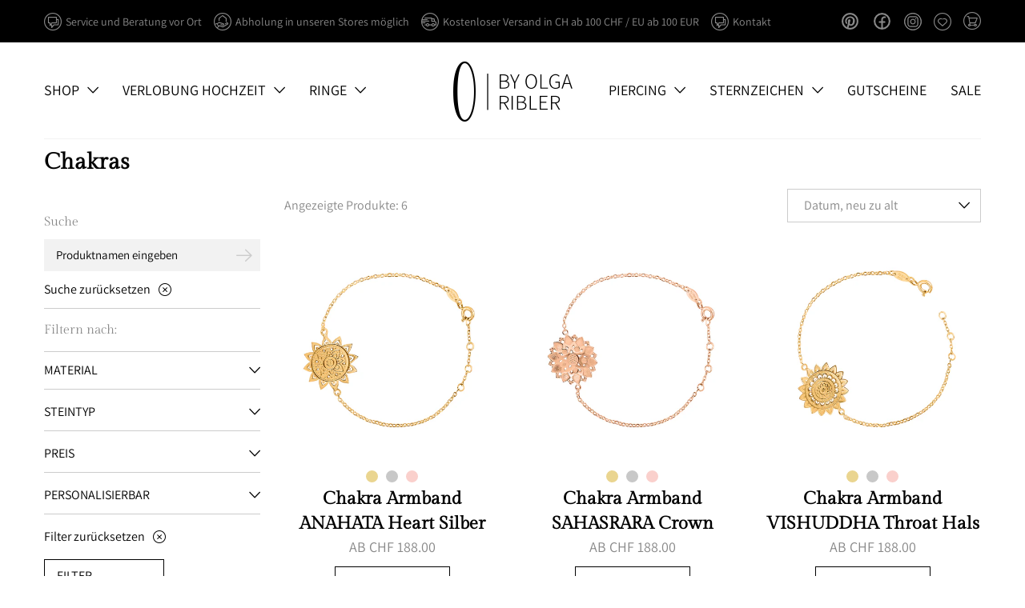

--- FILE ---
content_type: text/html; charset=utf-8
request_url: https://www.byolgaribler.com/collections/chakras
body_size: 32044
content:
<!doctype html>
<html class="no-js supports-no-cookies" lang="de">
<head>
  <meta name="google-site-verification" content="xsb9K61_ouFa6ZlEJGQqKCYVo8Wekputq1vPxCzcwBA" />
  <meta charset="utf-8">
  <meta http-equiv="X-UA-Compatible" content="IE=edge">
  <meta name="viewport" content="width=device-width,initial-scale=1">
  <meta name="theme-color" content="">

  <!-- Google tag (gtag.js) -->
<script async src="https://www.googletagmanager.com/gtag/js?id=AW-414321265"></script>
<script>
  window.dataLayer = window.dataLayer || [];
  function gtag(){dataLayer.push(arguments);}
  gtag('js', new Date());

  gtag('config', 'AW-414321265');
</script>

  <style>
    

@font-face{font-family:'Gilda Display';font-style:normal;font-weight:400;src:local(''),url('//www.byolgaribler.com/cdn/shop/t/2/assets/gilda-display-v8-latin-regular.woff2?v=83865143517992241681630051328') format('woff2'),url('//www.byolgaribler.com/cdn/shop/t/2/assets/gilda-display-v8-latin-regular.woff?v=160714285414325653751630051322') format('woff');font-display:swap}@font-face{font-family:Assistant;font-style:normal;font-weight:400;src:local(''),url('//www.byolgaribler.com/cdn/shop/t/2/assets/assistant-v8-latin-regular.woff2?v=166405879351513157971630051315') format('woff2'),url('//www.byolgaribler.com/cdn/shop/t/2/assets/assistant-v8-latin-regular.woff?v=155324203176977811981630051304') format('woff');font-display:swap}@font-face{font-family:Assistant;font-style:normal;font-weight:700;src:local(''),url('//www.byolgaribler.com/cdn/shop/t/2/assets/assistant-v8-latin-700.woff2?v=142613765242311049451630051295') format('woff2'),url('//www.byolgaribler.com/cdn/shop/t/2/assets/assistant-v8-latin-700.woff?v=8352238906538586521630051281') format('woff');font-display:swap}@font-face{font-family:icomoon;src:url('//www.byolgaribler.com/cdn/shop/t/2/assets/icomoon.ttf?v=59364941689659442611652093762') format('truetype'),url('//www.byolgaribler.com/cdn/shop/t/2/assets/icomoon.woff?v=156240660046535649371630069818') format('woff'),url('//www.byolgaribler.com/cdn/shop/t/2/assets/icomoon.svg%23icomoon?7904') format('svg');font-weight:400;font-style:normal;font-display:block}

[class*=" icon-"],[class^=icon-]{font-family:icomoon!important;speak:never;font-style:normal;font-weight:400;font-variant:normal;text-transform:none;line-height:1;-webkit-font-smoothing:antialiased;-moz-osx-font-smoothing:grayscale}.icon-buchstaben:before{content:"\e935"}.icon-namen:before{content:"\e937"}.icon-signature:before{content:"\e93a"}.icon-sternzeichen:before{content:"\e93b"}.icon-zubehor:before{content:"\e93c"}.icon-radio-active:before{content:"\e900"}.icon-radio-inactive:before{content:"\e901"}.icon-decor:before{content:"\e902"}.icon-date:before{content:"\e903"}.icon-collection:before{content:"\e904"}.icon-account:before{content:"\e905"}.icon-consulting:before{content:"\e906"}.icon-burger:before{content:"\e907"}.icon-cart-circle:before{content:"\e908"}.icon-cart:before{content:"\e909"}.icon-close:before{content:"\e90a"}.icon-close-circle:before{content:"\e90b"}.icon-download:before{content:"\e90c"}.icon-facebook:before{content:"\e90d"}.icon-manufacturing:before{content:"\e90e"}.icon-individual:before{content:"\e90f"}.icon-instagram:before{content:"\e910"}.icon-contact:before{content:"\e911"}.icon-delivery:before{content:"\e912"}.icon-mail:before{content:"\e913"}.icon-wishlist:before{content:"\e914"}.icon-minus:before{content:"\e915"}.icon-minus-circle:before{content:"\e916"}.icon-arrow-up-fat:before{content:"\e917"}.icon-arrow-down-fat:before{content:"\e918"}.icon-arrow-left-small:before{content:"\e919"}.icon-arrow-right-small:before{content:"\e91a"}.icon-arrow-down-long:before{content:"\e91b"}.icon-arrow-left-long:before{content:"\e91c"}.icon-arrow-right-long:before{content:"\e91d"}.icon-arrow-up-long:before{content:"\e91e"}.icon-arrow-down-short:before{content:"\e91f"}.icon-arrow-left-short:before{content:"\e920"}.icon-arrow-right-short:before{content:"\e921"}.icon-arrow-up-short:before{content:"\e922"}.icon-phone:before{content:"\e923"}.icon-play:before{content:"\e924"}.icon-plus:before{content:"\e925"}.icon-plus-circle:before{content:"\e926"}.icon-quality:before{content:"\e927"}.icon-search:before{content:"\e928"}.icon-service:before{content:"\e929"}.icon-social:before{content:"\e92a"}.icon-social-share:before{content:"\e92b"}.icon-arrow-up-circle:before{content:"\e92c"}.icon-time:before{content:"\e92d"}.icon-logo-small:before{content:"\e92e"}.icon-logo-big:before{content:"\e92f"}.icon-arrow-left-tiny:before{content:"\e930"}.icon-arrow-right-tiny:before{content:"\e931"}

  </style>
  <link rel="preload" href="//www.byolgaribler.com/cdn/shop/t/2/assets/app.css?v=18485853628127875391764946440" as="style">
  <link rel="preload" href="//www.byolgaribler.com/cdn/shop/t/2/assets/override.css?v=72684712811057295121732547078" as="style"><link rel="canonical" href="https://www.byolgaribler.com/collections/chakras"><link rel="shortcut icon" href="//www.byolgaribler.com/cdn/shop/files/olga_favicon_32x32.jpg?v=1637046042" type="image/png"><title>Chakras
&ndash; by Olga Ribler</title><style>*,::after,::before{box-sizing:border-box}body{margin:0}body,button{-webkit-font-smoothing:antialiased;-webkit-text-size-adjust:100%}.text-right{text-align:right}.visually-hidden{position:absolute!important;overflow:hidden;clip:rect(0 0 0 0);height:1px;width:1px;margin:-1px;padding:0;border:0}li{list-style:none}.list--inline{padding:0;margin:0}.list--inline>li{display:inline-block;margin-bottom:0;vertical-align:middle}p:last-child{margin-bottom:0}.critical-hidden{display:none}</style>

  <script>
    window.performance.mark('debut:theme_stylesheet_loaded.start');

    function onLoadStylesheet() {
      // performance.mark('debut:theme_stylesheet_loaded.end');
      // performance.measure('debut:theme_stylesheet_loaded', 'debut:theme_stylesheet_loaded.start', 'debut:theme_stylesheet_loaded.end');

      var url = "//www.byolgaribler.com/cdn/shop/t/2/assets/app.css?v=18485853628127875391764946440";
      var link = document.querySelector('link[href="' + url + '"]');
      link.loaded = true;
      link.dispatchEvent(new Event('load'));
    }
  </script>

  <link rel="stylesheet" href="//www.byolgaribler.com/cdn/shop/t/2/assets/app.css?v=18485853628127875391764946440" type="text/css" media="print" onload="this.media='all';onLoadStylesheet()">
  <link rel="stylesheet" href="//www.byolgaribler.com/cdn/shop/t/2/assets/override.css?v=72684712811057295121732547078" type="text/css" media="print" onload="this.media='all';onLoadStylesheet()">

  <script>
    document.documentElement.className = document.documentElement.className.replace('no-js', 'js');
  </script><script>window.performance && window.performance.mark && window.performance.mark('shopify.content_for_header.start');</script><meta name="facebook-domain-verification" content="lz6qtap87zqzsjs56p4t3qp9zyt8y6">
<meta name="facebook-domain-verification" content="doso3wmota04yrdscuwauoijmvz1y7">
<meta id="shopify-digital-wallet" name="shopify-digital-wallet" content="/57837158562/digital_wallets/dialog">
<link rel="alternate" type="application/atom+xml" title="Feed" href="/collections/chakras.atom" />
<link rel="alternate" type="application/json+oembed" href="https://www.byolgaribler.com/collections/chakras.oembed">
<script async="async" src="/checkouts/internal/preloads.js?locale=de-CH"></script>
<script id="shopify-features" type="application/json">{"accessToken":"d97097078ae8fc85d2a8c01151bef302","betas":["rich-media-storefront-analytics"],"domain":"www.byolgaribler.com","predictiveSearch":true,"shopId":57837158562,"locale":"de"}</script>
<script>var Shopify = Shopify || {};
Shopify.shop = "by-olga-ribler.myshopify.com";
Shopify.locale = "de";
Shopify.currency = {"active":"CHF","rate":"1.0"};
Shopify.country = "CH";
Shopify.theme = {"name":"TsoOlga","id":126159356066,"schema_name":"Olga theme","schema_version":"1.0.0","theme_store_id":null,"role":"main"};
Shopify.theme.handle = "null";
Shopify.theme.style = {"id":null,"handle":null};
Shopify.cdnHost = "www.byolgaribler.com/cdn";
Shopify.routes = Shopify.routes || {};
Shopify.routes.root = "/";</script>
<script type="module">!function(o){(o.Shopify=o.Shopify||{}).modules=!0}(window);</script>
<script>!function(o){function n(){var o=[];function n(){o.push(Array.prototype.slice.apply(arguments))}return n.q=o,n}var t=o.Shopify=o.Shopify||{};t.loadFeatures=n(),t.autoloadFeatures=n()}(window);</script>
<script id="shop-js-analytics" type="application/json">{"pageType":"collection"}</script>
<script defer="defer" async type="module" src="//www.byolgaribler.com/cdn/shopifycloud/shop-js/modules/v2/client.init-shop-cart-sync_BxliUFcT.de.esm.js"></script>
<script defer="defer" async type="module" src="//www.byolgaribler.com/cdn/shopifycloud/shop-js/modules/v2/chunk.common_D4c7gLTG.esm.js"></script>
<script type="module">
  await import("//www.byolgaribler.com/cdn/shopifycloud/shop-js/modules/v2/client.init-shop-cart-sync_BxliUFcT.de.esm.js");
await import("//www.byolgaribler.com/cdn/shopifycloud/shop-js/modules/v2/chunk.common_D4c7gLTG.esm.js");

  window.Shopify.SignInWithShop?.initShopCartSync?.({"fedCMEnabled":true,"windoidEnabled":true});

</script>
<script>(function() {
  var isLoaded = false;
  function asyncLoad() {
    if (isLoaded) return;
    isLoaded = true;
    var urls = ["https:\/\/chimpstatic.com\/mcjs-connected\/js\/users\/6bc03998a986e754b55a8b487\/37d77beaa7ecffa33688d83ee.js?shop=by-olga-ribler.myshopify.com"];
    for (var i = 0; i < urls.length; i++) {
      var s = document.createElement('script');
      s.type = 'text/javascript';
      s.async = true;
      s.src = urls[i];
      var x = document.getElementsByTagName('script')[0];
      x.parentNode.insertBefore(s, x);
    }
  };
  if(window.attachEvent) {
    window.attachEvent('onload', asyncLoad);
  } else {
    window.addEventListener('load', asyncLoad, false);
  }
})();</script>
<script id="__st">var __st={"a":57837158562,"offset":3600,"reqid":"ae0504d1-3a2e-4576-9ee6-f9ac08447739-1765139101","pageurl":"www.byolgaribler.com\/collections\/chakras","u":"3c6c2882d8e0","p":"collection","rtyp":"collection","rid":286951899298};</script>
<script>window.ShopifyPaypalV4VisibilityTracking = true;</script>
<script id="captcha-bootstrap">!function(){'use strict';const t='contact',e='account',n='new_comment',o=[[t,t],['blogs',n],['comments',n],[t,'customer']],c=[[e,'customer_login'],[e,'guest_login'],[e,'recover_customer_password'],[e,'create_customer']],r=t=>t.map((([t,e])=>`form[action*='/${t}']:not([data-nocaptcha='true']) input[name='form_type'][value='${e}']`)).join(','),a=t=>()=>t?[...document.querySelectorAll(t)].map((t=>t.form)):[];function s(){const t=[...o],e=r(t);return a(e)}const i='password',u='form_key',d=['recaptcha-v3-token','g-recaptcha-response','h-captcha-response',i],f=()=>{try{return window.sessionStorage}catch{return}},m='__shopify_v',_=t=>t.elements[u];function p(t,e,n=!1){try{const o=window.sessionStorage,c=JSON.parse(o.getItem(e)),{data:r}=function(t){const{data:e,action:n}=t;return t[m]||n?{data:e,action:n}:{data:t,action:n}}(c);for(const[e,n]of Object.entries(r))t.elements[e]&&(t.elements[e].value=n);n&&o.removeItem(e)}catch(o){console.error('form repopulation failed',{error:o})}}const l='form_type',E='cptcha';function T(t){t.dataset[E]=!0}const w=window,h=w.document,L='Shopify',v='ce_forms',y='captcha';let A=!1;((t,e)=>{const n=(g='f06e6c50-85a8-45c8-87d0-21a2b65856fe',I='https://cdn.shopify.com/shopifycloud/storefront-forms-hcaptcha/ce_storefront_forms_captcha_hcaptcha.v1.5.2.iife.js',D={infoText:'Durch hCaptcha geschützt',privacyText:'Datenschutz',termsText:'Allgemeine Geschäftsbedingungen'},(t,e,n)=>{const o=w[L][v],c=o.bindForm;if(c)return c(t,g,e,D).then(n);var r;o.q.push([[t,g,e,D],n]),r=I,A||(h.body.append(Object.assign(h.createElement('script'),{id:'captcha-provider',async:!0,src:r})),A=!0)});var g,I,D;w[L]=w[L]||{},w[L][v]=w[L][v]||{},w[L][v].q=[],w[L][y]=w[L][y]||{},w[L][y].protect=function(t,e){n(t,void 0,e),T(t)},Object.freeze(w[L][y]),function(t,e,n,w,h,L){const[v,y,A,g]=function(t,e,n){const i=e?o:[],u=t?c:[],d=[...i,...u],f=r(d),m=r(i),_=r(d.filter((([t,e])=>n.includes(e))));return[a(f),a(m),a(_),s()]}(w,h,L),I=t=>{const e=t.target;return e instanceof HTMLFormElement?e:e&&e.form},D=t=>v().includes(t);t.addEventListener('submit',(t=>{const e=I(t);if(!e)return;const n=D(e)&&!e.dataset.hcaptchaBound&&!e.dataset.recaptchaBound,o=_(e),c=g().includes(e)&&(!o||!o.value);(n||c)&&t.preventDefault(),c&&!n&&(function(t){try{if(!f())return;!function(t){const e=f();if(!e)return;const n=_(t);if(!n)return;const o=n.value;o&&e.removeItem(o)}(t);const e=Array.from(Array(32),(()=>Math.random().toString(36)[2])).join('');!function(t,e){_(t)||t.append(Object.assign(document.createElement('input'),{type:'hidden',name:u})),t.elements[u].value=e}(t,e),function(t,e){const n=f();if(!n)return;const o=[...t.querySelectorAll(`input[type='${i}']`)].map((({name:t})=>t)),c=[...d,...o],r={};for(const[a,s]of new FormData(t).entries())c.includes(a)||(r[a]=s);n.setItem(e,JSON.stringify({[m]:1,action:t.action,data:r}))}(t,e)}catch(e){console.error('failed to persist form',e)}}(e),e.submit())}));const S=(t,e)=>{t&&!t.dataset[E]&&(n(t,e.some((e=>e===t))),T(t))};for(const o of['focusin','change'])t.addEventListener(o,(t=>{const e=I(t);D(e)&&S(e,y())}));const B=e.get('form_key'),M=e.get(l),P=B&&M;t.addEventListener('DOMContentLoaded',(()=>{const t=y();if(P)for(const e of t)e.elements[l].value===M&&p(e,B);[...new Set([...A(),...v().filter((t=>'true'===t.dataset.shopifyCaptcha))])].forEach((e=>S(e,t)))}))}(h,new URLSearchParams(w.location.search),n,t,e,['guest_login'])})(!0,!0)}();</script>
<script integrity="sha256-52AcMU7V7pcBOXWImdc/TAGTFKeNjmkeM1Pvks/DTgc=" data-source-attribution="shopify.loadfeatures" defer="defer" src="//www.byolgaribler.com/cdn/shopifycloud/storefront/assets/storefront/load_feature-81c60534.js" crossorigin="anonymous"></script>
<script data-source-attribution="shopify.dynamic_checkout.dynamic.init">var Shopify=Shopify||{};Shopify.PaymentButton=Shopify.PaymentButton||{isStorefrontPortableWallets:!0,init:function(){window.Shopify.PaymentButton.init=function(){};var t=document.createElement("script");t.src="https://www.byolgaribler.com/cdn/shopifycloud/portable-wallets/latest/portable-wallets.de.js",t.type="module",document.head.appendChild(t)}};
</script>
<script data-source-attribution="shopify.dynamic_checkout.buyer_consent">
  function portableWalletsHideBuyerConsent(e){var t=document.getElementById("shopify-buyer-consent"),n=document.getElementById("shopify-subscription-policy-button");t&&n&&(t.classList.add("hidden"),t.setAttribute("aria-hidden","true"),n.removeEventListener("click",e))}function portableWalletsShowBuyerConsent(e){var t=document.getElementById("shopify-buyer-consent"),n=document.getElementById("shopify-subscription-policy-button");t&&n&&(t.classList.remove("hidden"),t.removeAttribute("aria-hidden"),n.addEventListener("click",e))}window.Shopify?.PaymentButton&&(window.Shopify.PaymentButton.hideBuyerConsent=portableWalletsHideBuyerConsent,window.Shopify.PaymentButton.showBuyerConsent=portableWalletsShowBuyerConsent);
</script>
<script data-source-attribution="shopify.dynamic_checkout.cart.bootstrap">document.addEventListener("DOMContentLoaded",(function(){function t(){return document.querySelector("shopify-accelerated-checkout-cart, shopify-accelerated-checkout")}if(t())Shopify.PaymentButton.init();else{new MutationObserver((function(e,n){t()&&(Shopify.PaymentButton.init(),n.disconnect())})).observe(document.body,{childList:!0,subtree:!0})}}));
</script>

<script>window.performance && window.performance.mark && window.performance.mark('shopify.content_for_header.end');</script>

  <style>
    body:not(.loaded) #shopify-section-header,
    body:not(.loaded) #wrapper {opacity:0}
  </style>
<script>window.is_hulkpo_installed=true</script>

  
<!-- BEGIN app block: shopify://apps/hulk-product-options/blocks/app-embed/380168ef-9475-4244-a291-f66b189208b5 --><!-- BEGIN app snippet: hulkapps_product_options --><script>
    
        window.hulkapps = {
        shop_slug: "by-olga-ribler",
        store_id: "by-olga-ribler.myshopify.com",
        money_format: "CHF {{amount}}",
        cart: null,
        product: null,
        product_collections: null,
        product_variants: null,
        is_volume_discount: null,
        is_product_option: true,
        product_id: null,
        page_type: null,
        po_url: "https://productoption.hulkapps.com",
        po_proxy_url: "https://www.byolgaribler.com",
        vd_url: "https://volumediscount.hulkapps.com",
        customer: null,
        hulkapps_extension_js: true

    }
    window.is_hulkpo_installed=true
    

      window.hulkapps.page_type = "cart";
      window.hulkapps.cart = {"note":null,"attributes":{},"original_total_price":0,"total_price":0,"total_discount":0,"total_weight":0.0,"item_count":0,"items":[],"requires_shipping":false,"currency":"CHF","items_subtotal_price":0,"cart_level_discount_applications":[],"checkout_charge_amount":0}
      if (typeof window.hulkapps.cart.items == "object") {
        for (var i=0; i<window.hulkapps.cart.items.length; i++) {
          ["sku", "grams", "vendor", "url", "image", "handle", "requires_shipping", "product_type", "product_description"].map(function(a) {
            delete window.hulkapps.cart.items[i][a]
          })
        }
      }
      window.hulkapps.cart_collections = {}
      

    

</script>

<!-- END app snippet --><!-- END app block --><!-- BEGIN app block: shopify://apps/hulk-form-builder/blocks/app-embed/b6b8dd14-356b-4725-a4ed-77232212b3c3 --><!-- BEGIN app snippet: hulkapps-formbuilder-theme-ext --><script type="text/javascript">
  
  if (typeof window.formbuilder_customer != "object") {
        window.formbuilder_customer = {}
  }

  window.hulkFormBuilder = {
    form_data: {"form_GUDkF4ITAY6I3oVsiHQrRw":{"uuid":"GUDkF4ITAY6I3oVsiHQrRw","form_name":"Piercing event 30.- CHF Basel 04.07 - 05.07.2025","form_data":{"div_back_gradient_1":"#fff","div_back_gradient_2":"#fff","back_color":"#fff","form_title":"\u003ch3\u003eAnmeldung zum Piercing stechen f\u0026uuml;r 30\u0026nbsp;CHF\u003c\/h3\u003e\n","form_submit":"Anmelden","after_submit":"hideAndmessage","after_submit_msg":"\u003cp\u003eHerzlichen Dank f\u0026uuml;r Deine Interesse, wir werden in K\u0026uuml;rze mit Dir Kontakt aufnehmen\u003c\/p\u003e\n","captcha_enable":"yes","label_style":"inlineLabels","input_border_radius":"2","back_type":"transparent","input_back_color":"#fff","input_back_color_hover":"#fff","back_shadow":"none","label_font_clr":"#333333","input_font_clr":"#333333","button_align":"fullBtn","button_clr":"#fff","button_back_clr":"#333333","button_border_radius":"2","form_width":"600px","form_border_size":"2","form_border_clr":"#c7c7c7","form_border_radius":"1","label_font_size":"14","input_font_size":"12","button_font_size":"16","form_padding":"35","input_border_color":"#ccc","input_border_color_hover":"#ccc","btn_border_clr":"#333333","btn_border_size":"1","form_name":"Piercing event 30.- CHF Basel 04.07 - 05.07.2025","":"info@byolgaribler.com","form_emails":"info@byolgaribler.com","admin_email_subject":"Anmeldung Piercing Brunngasse byolgaribler.com","admin_email_message":"\u003cp\u003eNeue Anmeldung f\u0026uuml;r Piercing:\u003c\/p\u003e\n\n\u003ctable\u003e\n\t\u003ctbody\u003e\n\t\t\u003ctr\u003e\n\t\t\t\u003ctd\u003eVorname:\u003c\/td\u003e\n\t\t\t\u003ctd\u003e{{Vorname:}}\u003c\/td\u003e\n\t\t\u003c\/tr\u003e\n\t\t\u003ctr\u003e\n\t\t\t\u003ctd\u003eNachname:\u003c\/td\u003e\n\t\t\t\u003ctd\u003e{{Nachname:}}\u003c\/td\u003e\n\t\t\u003c\/tr\u003e\n\t\t\u003ctr\u003e\n\t\t\t\u003ctd\u003eGeburtstag:\u003c\/td\u003e\n\t\t\t\u003ctd\u003e{{Geburtstag:}}\u003c\/td\u003e\n\t\t\u003c\/tr\u003e\n\t\t\u003ctr\u003e\n\t\t\t\u003ctd\u003eE-Mail:\u003c\/td\u003e\n\t\t\t\u003ctd\u003e\u0026nbsp;\u003c\/td\u003e\n\t\t\u003c\/tr\u003e\n\t\t\u003ctr\u003e\n\t\t\t\u003ctd\u003eWunschpiercing w\u0026auml;hlen:\u003c\/td\u003e\n\t\t\t\u003ctd\u003e\n\t\t\t\u003cp\u003e\u0026nbsp;\u003c\/p\u003e\n\t\t\t\u003c\/td\u003e\n\t\t\u003c\/tr\u003e\n\t\t\u003ctr\u003e\n\t\t\t\u003ctd\u003eGew\u0026uuml;nschtes Datum:\u003c\/td\u003e\n\t\t\t\u003ctd\u003e\n\t\t\t\u003ctable\u003e\n\t\t\t\t\u003ctbody\u003e\n\t\t\t\t\t\u003ctr\u003e\n\t\t\t\t\t\t\u003ctd\u003e\u0026nbsp;\u003c\/td\u003e\n\t\t\t\t\t\u003c\/tr\u003e\n\t\t\t\t\u003c\/tbody\u003e\n\t\t\t\u003c\/table\u003e\n\n\t\t\t\u003cp\u003e\u0026nbsp;\u003c\/p\u003e\n\t\t\t\u003c\/td\u003e\n\t\t\u003c\/tr\u003e\n\t\t\u003ctr\u003e\n\t\t\t\u003ctd\u003eUhrzeit:\u003c\/td\u003e\n\t\t\t\u003ctd\u003e\u003c\/td\u003e\n\t\t\u003c\/tr\u003e\n\t\u003c\/tbody\u003e\n\u003c\/table\u003e\n\n\u003ctable\u003e\n\t\u003ctbody\u003e\n\t\t\u003ctr\u003e\n\t\t\t\u003ctd\u003eTelefon:\u003c\/td\u003e\n\t\t\t\u003ctd\u003e{{Telefon:}}\u003c\/td\u003e\n\t\t\u003c\/tr\u003e\n\t\u003c\/tbody\u003e\n\u003c\/table\u003e\n","form_access_message":"\u003cp\u003ePlease login to access the form\u003cbr\u003eDo not have an account? Create account\u003c\/p\u003e","captcha_lang":"de-CH","notification_email_send":true,"record_referrer_url":"no","auto_responder_sendname":"by Olga Ribler - Piercing stechen","auto_responder_sendemail":"info@byolgaribler.com","auto_responder_subject":"Danke für Deine Anmeldung","auto_responder_message":"\u003cp\u003eHerzlichen Dank f\u0026uuml;r die Anmeldung, wir werden in K\u0026uuml;rze mit Dir Kontakt aufnehmen\u003c\/p\u003e\n","facebook_pixel_id":"224326758353299","formElements":[{"type":"text","position":0,"label":"Vorname:","customClass":"","halfwidth":"yes","Conditions":{},"required":"yes","page_number":1},{"type":"text","position":1,"label":"Nachname:","halfwidth":"yes","Conditions":{},"required":"yes","page_number":1},{"Conditions":{},"type":"text","position":2,"label":"Geburtstag:","page_number":1},{"type":"email","position":3,"label":"Email:","required":"yes","email_confirm":"yes","Conditions":{},"page_number":1},{"Conditions":{},"type":"text","position":4,"label":"Telefon:","required":"yes","page_number":1},{"Conditions":{},"type":"select","position":5,"label":"Standort wählen:","required":"yes","values":"Basel, Gerbergasse 3","elementCost":{},"page_number":1},{"type":"select","position":6,"label":"Wunschpiercing wählen:","values":"Bauch\nNase\nLobe\nLow Helix\nConch\nContraconch\nHelix\nRook\nForward Helix\nDaith\nTragus\nAntitragus","Conditions":{},"elementCost":{},"required":"yes","page_number":1,"placeholder":"Wunschpiercing wählen:"},{"Conditions":{},"type":"select","position":7,"label":"Gewünschtes Datum:","values":"04.07.2025\n05.07.2025","elementCost":{},"required":"yes","page_number":1},{"Conditions":{},"type":"select","position":8,"label":"Gewünschte Uhrzeit:","values":"11:00\n11:30\n12:00\n12:30\n13:00\n13:30\n14:00\n14:30\n15:00\n15:30\n16:00\n16:30\n17:00","elementCost":{},"required":"yes","page_number":1}]},"is_spam_form":false,"shop_uuid":"efSGDY8o1tHkSVKE1wbgvQ","shop_timezone":"Europe\/Zurich","shop_id":65517,"shop_is_after_submit_enabled":true,"shop_shopify_plan":"unlimited","shop_shopify_domain":"by-olga-ribler.myshopify.com","shop_remove_watermark":false,"shop_created_at":"2022-05-04T08:02:16.732-05:00"},"form_GxFPNUhr4lvcr50UzOp-Fg":{"uuid":"GxFPNUhr4lvcr50UzOp-Fg","form_name":"Piercing event 30.- CHF Basel 19.09 - 20.09.2025","form_data":{"div_back_gradient_1":"#fff","div_back_gradient_2":"#fff","back_color":"#fff","form_title":"\u003ch3\u003eAnmeldung zum Piercing stechen f\u0026uuml;r 30\u0026nbsp;CHF\u003c\/h3\u003e\n","form_submit":"Anmelden","after_submit":"hideAndmessage","after_submit_msg":"\u003cp\u003eHerzlichen Dank f\u0026uuml;r Deine Interesse, wir werden in K\u0026uuml;rze mit Dir Kontakt aufnehmen\u003c\/p\u003e\n","captcha_enable":"yes","label_style":"inlineLabels","input_border_radius":"2","back_type":"transparent","input_back_color":"#fff","input_back_color_hover":"#fff","back_shadow":"none","label_font_clr":"#333333","input_font_clr":"#333333","button_align":"fullBtn","button_clr":"#fff","button_back_clr":"#333333","button_border_radius":"2","form_width":"600px","form_border_size":"2","form_border_clr":"#c7c7c7","form_border_radius":"1","label_font_size":"14","input_font_size":"12","button_font_size":"16","form_padding":"35","input_border_color":"#ccc","input_border_color_hover":"#ccc","btn_border_clr":"#333333","btn_border_size":"1","form_name":"Piercing event 30.- CHF Basel 19.09 - 20.09.2025","":"info@byolgaribler.com","form_emails":"info@byolgaribler.com","admin_email_subject":"Anmeldung Piercing Brunngasse byolgaribler.com","admin_email_message":"\u003cp\u003eNeue Anmeldung f\u0026uuml;r Piercing:\u003c\/p\u003e\n\n\u003ctable\u003e\n\t\u003ctbody\u003e\n\t\t\u003ctr\u003e\n\t\t\t\u003ctd\u003eVorname:\u003c\/td\u003e\n\t\t\t\u003ctd\u003e{{Vorname:}}\u003c\/td\u003e\n\t\t\u003c\/tr\u003e\n\t\t\u003ctr\u003e\n\t\t\t\u003ctd\u003eNachname:\u003c\/td\u003e\n\t\t\t\u003ctd\u003e{{Nachname:}}\u003c\/td\u003e\n\t\t\u003c\/tr\u003e\n\t\t\u003ctr\u003e\n\t\t\t\u003ctd\u003eGeburtstag:\u003c\/td\u003e\n\t\t\t\u003ctd\u003e{{Geburtstag:}}\u003c\/td\u003e\n\t\t\u003c\/tr\u003e\n\t\t\u003ctr\u003e\n\t\t\t\u003ctd\u003eE-Mail:\u003c\/td\u003e\n\t\t\t\u003ctd\u003e\u0026nbsp;\u003c\/td\u003e\n\t\t\u003c\/tr\u003e\n\t\t\u003ctr\u003e\n\t\t\t\u003ctd\u003eWunschpiercing w\u0026auml;hlen:\u003c\/td\u003e\n\t\t\t\u003ctd\u003e\n\t\t\t\u003cp\u003e\u0026nbsp;\u003c\/p\u003e\n\t\t\t\u003c\/td\u003e\n\t\t\u003c\/tr\u003e\n\t\t\u003ctr\u003e\n\t\t\t\u003ctd\u003eGew\u0026uuml;nschtes Datum:\u003c\/td\u003e\n\t\t\t\u003ctd\u003e\n\t\t\t\u003ctable\u003e\n\t\t\t\t\u003ctbody\u003e\n\t\t\t\t\t\u003ctr\u003e\n\t\t\t\t\t\t\u003ctd\u003e\u0026nbsp;\u003c\/td\u003e\n\t\t\t\t\t\u003c\/tr\u003e\n\t\t\t\t\u003c\/tbody\u003e\n\t\t\t\u003c\/table\u003e\n\n\t\t\t\u003cp\u003e\u0026nbsp;\u003c\/p\u003e\n\t\t\t\u003c\/td\u003e\n\t\t\u003c\/tr\u003e\n\t\t\u003ctr\u003e\n\t\t\t\u003ctd\u003eUhrzeit:\u003c\/td\u003e\n\t\t\t\u003ctd\u003e\u003c\/td\u003e\n\t\t\u003c\/tr\u003e\n\t\u003c\/tbody\u003e\n\u003c\/table\u003e\n\n\u003ctable\u003e\n\t\u003ctbody\u003e\n\t\t\u003ctr\u003e\n\t\t\t\u003ctd\u003eTelefon:\u003c\/td\u003e\n\t\t\t\u003ctd\u003e{{Telefon:}}\u003c\/td\u003e\n\t\t\u003c\/tr\u003e\n\t\u003c\/tbody\u003e\n\u003c\/table\u003e\n","form_access_message":"\u003cp\u003ePlease login to access the form\u003cbr\u003eDo not have an account? Create account\u003c\/p\u003e","captcha_lang":"de-CH","notification_email_send":true,"record_referrer_url":"no","auto_responder_sendname":"by Olga Ribler - Piercing stechen","auto_responder_sendemail":"info@byolgaribler.com","auto_responder_subject":"Danke für Deine Anmeldung","auto_responder_message":"\u003cp\u003eHerzlichen Dank f\u0026uuml;r die Anmeldung, wir werden in K\u0026uuml;rze mit Dir Kontakt aufnehmen\u003c\/p\u003e\n","facebook_pixel_id":"224326758353299","formElements":[{"type":"text","position":0,"label":"Vorname:","customClass":"","halfwidth":"yes","Conditions":{},"required":"yes","page_number":1},{"type":"text","position":1,"label":"Nachname:","halfwidth":"yes","Conditions":{},"required":"yes","page_number":1},{"Conditions":{},"type":"text","position":2,"label":"Geburtstag:","page_number":1},{"type":"email","position":3,"label":"Email:","required":"yes","email_confirm":"yes","Conditions":{},"page_number":1},{"Conditions":{},"type":"text","position":4,"label":"Telefon:","required":"yes","page_number":1},{"Conditions":{},"type":"select","position":5,"label":"Standort wählen:","required":"yes","values":"Basel, Gerbergasse 3","elementCost":{},"page_number":1},{"type":"select","position":6,"label":"Wunschpiercing wählen:","values":"Bauch\nNase\nLobe\nLow Helix\nConch\nContraconch\nHelix\nRook\nForward Helix\nDaith\nTragus\nAntitragus","Conditions":{},"elementCost":{},"required":"yes","page_number":1,"placeholder":"Wunschpiercing wählen:"},{"Conditions":{},"type":"select","position":7,"label":"Gewünschtes Datum:","values":"19.09.2025\n20.09.2025","elementCost":{},"required":"yes","page_number":1},{"Conditions":{},"type":"select","position":8,"label":"Gewünschte Uhrzeit:","values":"11:00\n11:30\n12:00\n12:30\n13:00\n13:30\n14:00\n14:30\n15:00\n15:30\n16:00\n16:30\n17:00","elementCost":{},"required":"yes","page_number":1}]},"is_spam_form":false,"shop_uuid":"efSGDY8o1tHkSVKE1wbgvQ","shop_timezone":"Europe\/Zurich","shop_id":65517,"shop_is_after_submit_enabled":true,"shop_shopify_plan":"unlimited","shop_shopify_domain":"by-olga-ribler.myshopify.com","shop_remove_watermark":false,"shop_created_at":"2022-05-04T08:02:16.732-05:00"},"form_jKNiunv5IPHJ8K8ZxYVUSQ":{"uuid":"jKNiunv5IPHJ8K8ZxYVUSQ","form_name":"Ringmess-Set","form_data":{"div_back_gradient_1":"#fff","div_back_gradient_2":"#fff","back_color":"#fff","form_title":"\u003cp\u003eRingmess-Set bestellen\u003c\/p\u003e\n","form_submit":"Submit","after_submit":"hideAndmessage","after_submit_msg":"\u003cp\u003eHerzlichen Dank f\u0026uuml;r Deine Bestellung. Wir werden dein Ringmess-Set in K\u0026uuml;rze versenden.\u003c\/p\u003e\n","captcha_enable":"no","label_style":"blockLabels","input_border_radius":"2","back_type":"transparent","input_back_color":"#fff","input_back_color_hover":"#fff","back_shadow":"none","label_font_clr":"#333333","input_font_clr":"#333333","button_align":"leftBtn","button_clr":"#fff","button_back_clr":"#333333","button_border_radius":"2","form_width":"600px","form_border_size":"2","form_border_clr":"#c7c7c7","form_border_radius":"1","label_font_size":"14","input_font_size":"12","button_font_size":"16","form_padding":"35","input_border_color":"#ccc","input_border_color_hover":"#ccc","btn_border_clr":"#333333","btn_border_size":"1","form_name":"Ringmess-Set","":"","form_emails":"info@byolgaribler.com","admin_email_subject":"byolgaribler.com - Ringmess-Set Bestellung","admin_email_message":"\u003cp\u003eEs wurde ein Ringmess-Set bestellt.\u003cbr \/\u003e\nHier sind die Details:\u003c\/p\u003e\n","form_access_message":"\u003cp\u003ePlease login to access the form\u003cbr\u003eDo not have an account? Create account\u003c\/p\u003e","capture_form_submission_counts":"no","custom_count_number":"","notification_email_send":true,"formElements":[{"Conditions":{},"type":"text","position":0,"label":"Vorname","required":"yes","page_number":1},{"Conditions":{},"type":"text","position":1,"label":"Name","required":"yes","page_number":1},{"type":"email","position":2,"label":"E-Mail","required":"yes","email_confirm":"no","Conditions":{},"page_number":1,"confirm_value":"no"},{"Conditions":{},"type":"text","position":3,"label":"Adresse","infoMessage":"An diese Adresse wird das Ringmess-Set gesendet.","required":"yes","page_number":1},{"Conditions":{},"type":"text","position":4,"label":"PLZ","required":"yes","page_number":1},{"Conditions":{},"type":"text","position":5,"label":"Stadt","required":"yes","page_number":1}]},"is_spam_form":false,"shop_uuid":"efSGDY8o1tHkSVKE1wbgvQ","shop_timezone":"Europe\/Zurich","shop_id":65517,"shop_is_after_submit_enabled":true,"shop_shopify_plan":"unlimited","shop_shopify_domain":"by-olga-ribler.myshopify.com","shop_remove_watermark":false,"shop_created_at":"2022-05-04T08:02:16.732-05:00"},"form_kxbDyxpV1tyPiz8FKyvSJg":{"uuid":"kxbDyxpV1tyPiz8FKyvSJg","form_name":"Piercing event 30.- CHF Basel 22.08 - 23.08.2025","form_data":{"div_back_gradient_1":"#fff","div_back_gradient_2":"#fff","back_color":"#fff","form_title":"\u003ch3\u003eAnmeldung zum Piercing stechen f\u0026uuml;r 30\u0026nbsp;CHF\u003c\/h3\u003e\n","form_submit":"Anmelden","after_submit":"hideAndmessage","after_submit_msg":"\u003cp\u003eHerzlichen Dank f\u0026uuml;r Deine Interesse, wir werden in K\u0026uuml;rze mit Dir Kontakt aufnehmen\u003c\/p\u003e\n","captcha_enable":"yes","label_style":"inlineLabels","input_border_radius":"2","back_type":"transparent","input_back_color":"#fff","input_back_color_hover":"#fff","back_shadow":"none","label_font_clr":"#333333","input_font_clr":"#333333","button_align":"fullBtn","button_clr":"#fff","button_back_clr":"#333333","button_border_radius":"2","form_width":"600px","form_border_size":"2","form_border_clr":"#c7c7c7","form_border_radius":"1","label_font_size":"14","input_font_size":"12","button_font_size":"16","form_padding":"35","input_border_color":"#ccc","input_border_color_hover":"#ccc","btn_border_clr":"#333333","btn_border_size":"1","form_name":"Piercing event 30.- CHF Basel 22.08 - 23.08.2025","":"info@byolgaribler.com","form_emails":"info@byolgaribler.com","admin_email_subject":"Anmeldung Piercing Brunngasse byolgaribler.com","admin_email_message":"\u003cp\u003eNeue Anmeldung f\u0026uuml;r Piercing:\u003c\/p\u003e\n\n\u003ctable\u003e\n\t\u003ctbody\u003e\n\t\t\u003ctr\u003e\n\t\t\t\u003ctd\u003eVorname:\u003c\/td\u003e\n\t\t\t\u003ctd\u003e{{Vorname:}}\u003c\/td\u003e\n\t\t\u003c\/tr\u003e\n\t\t\u003ctr\u003e\n\t\t\t\u003ctd\u003eNachname:\u003c\/td\u003e\n\t\t\t\u003ctd\u003e{{Nachname:}}\u003c\/td\u003e\n\t\t\u003c\/tr\u003e\n\t\t\u003ctr\u003e\n\t\t\t\u003ctd\u003eGeburtstag:\u003c\/td\u003e\n\t\t\t\u003ctd\u003e{{Geburtstag:}}\u003c\/td\u003e\n\t\t\u003c\/tr\u003e\n\t\t\u003ctr\u003e\n\t\t\t\u003ctd\u003eE-Mail:\u003c\/td\u003e\n\t\t\t\u003ctd\u003e\u0026nbsp;\u003c\/td\u003e\n\t\t\u003c\/tr\u003e\n\t\t\u003ctr\u003e\n\t\t\t\u003ctd\u003eWunschpiercing w\u0026auml;hlen:\u003c\/td\u003e\n\t\t\t\u003ctd\u003e\n\t\t\t\u003cp\u003e\u0026nbsp;\u003c\/p\u003e\n\t\t\t\u003c\/td\u003e\n\t\t\u003c\/tr\u003e\n\t\t\u003ctr\u003e\n\t\t\t\u003ctd\u003eGew\u0026uuml;nschtes Datum:\u003c\/td\u003e\n\t\t\t\u003ctd\u003e\n\t\t\t\u003ctable\u003e\n\t\t\t\t\u003ctbody\u003e\n\t\t\t\t\t\u003ctr\u003e\n\t\t\t\t\t\t\u003ctd\u003e\u0026nbsp;\u003c\/td\u003e\n\t\t\t\t\t\u003c\/tr\u003e\n\t\t\t\t\u003c\/tbody\u003e\n\t\t\t\u003c\/table\u003e\n\n\t\t\t\u003cp\u003e\u0026nbsp;\u003c\/p\u003e\n\t\t\t\u003c\/td\u003e\n\t\t\u003c\/tr\u003e\n\t\t\u003ctr\u003e\n\t\t\t\u003ctd\u003eUhrzeit:\u003c\/td\u003e\n\t\t\t\u003ctd\u003e\u003c\/td\u003e\n\t\t\u003c\/tr\u003e\n\t\u003c\/tbody\u003e\n\u003c\/table\u003e\n\n\u003ctable\u003e\n\t\u003ctbody\u003e\n\t\t\u003ctr\u003e\n\t\t\t\u003ctd\u003eTelefon:\u003c\/td\u003e\n\t\t\t\u003ctd\u003e{{Telefon:}}\u003c\/td\u003e\n\t\t\u003c\/tr\u003e\n\t\u003c\/tbody\u003e\n\u003c\/table\u003e\n","form_access_message":"\u003cp\u003ePlease login to access the form\u003cbr\u003eDo not have an account? Create account\u003c\/p\u003e","captcha_lang":"de-CH","notification_email_send":true,"record_referrer_url":"no","auto_responder_sendname":"by Olga Ribler - Piercing stechen","auto_responder_sendemail":"info@byolgaribler.com","auto_responder_subject":"Danke für Deine Anmeldung","auto_responder_message":"\u003cp\u003eHerzlichen Dank f\u0026uuml;r die Anmeldung, wir werden in K\u0026uuml;rze mit Dir Kontakt aufnehmen\u003c\/p\u003e\n","facebook_pixel_id":"224326758353299","formElements":[{"type":"text","position":0,"label":"Vorname:","customClass":"","halfwidth":"yes","Conditions":{},"required":"yes","page_number":1},{"type":"text","position":1,"label":"Nachname:","halfwidth":"yes","Conditions":{},"required":"yes","page_number":1},{"Conditions":{},"type":"text","position":2,"label":"Geburtstag:","page_number":1},{"type":"email","position":3,"label":"Email:","required":"yes","email_confirm":"yes","Conditions":{},"page_number":1},{"Conditions":{},"type":"text","position":4,"label":"Telefon:","required":"yes","page_number":1},{"Conditions":{},"type":"select","position":5,"label":"Standort wählen:","required":"yes","values":"Basel, Gerbergasse 3","elementCost":{},"page_number":1},{"type":"select","position":6,"label":"Wunschpiercing wählen:","values":"Bauch\nNase\nLobe\nLow Helix\nConch\nContraconch\nHelix\nRook\nForward Helix\nDaith\nTragus\nAntitragus","Conditions":{},"elementCost":{},"required":"yes","page_number":1,"placeholder":"Wunschpiercing wählen:"},{"Conditions":{},"type":"select","position":7,"label":"Gewünschtes Datum:","values":"22.08.2025\n23.08.2025","elementCost":{},"required":"yes","page_number":1},{"Conditions":{},"type":"select","position":8,"label":"Gewünschte Uhrzeit:","values":"11:00\n11:30\n12:00\n12:30\n13:00\n13:30\n14:00\n14:30\n15:00\n15:30\n16:00\n16:30\n17:00","elementCost":{},"required":"yes","page_number":1}]},"is_spam_form":false,"shop_uuid":"efSGDY8o1tHkSVKE1wbgvQ","shop_timezone":"Europe\/Zurich","shop_id":65517,"shop_is_after_submit_enabled":true,"shop_shopify_plan":"unlimited","shop_shopify_domain":"by-olga-ribler.myshopify.com","shop_remove_watermark":false,"shop_created_at":"2022-05-04T08:02:16.732-05:00"},"form_NkbdF2uqf16rqYM1lQoOGA":{"uuid":"NkbdF2uqf16rqYM1lQoOGA","form_name":"Piercing event 30.- CHF Zürich 17.-18.10.2025","form_data":{"div_back_gradient_1":"#fff","div_back_gradient_2":"#fff","back_color":"#fff","form_title":"\u003ch3\u003eAnmeldung zum Piercing stechen f\u0026uuml;r 30\u0026nbsp;CHF\u003c\/h3\u003e\n","form_submit":"Anmelden","after_submit":"hideAndmessage","after_submit_msg":"\u003cp\u003eHerzlichen Dank f\u0026uuml;r Deine Interesse, wir werden in K\u0026uuml;rze mit Dir Kontakt aufnehmen\u003c\/p\u003e\n","captcha_enable":"yes","label_style":"inlineLabels","input_border_radius":"2","back_type":"transparent","input_back_color":"#fff","input_back_color_hover":"#fff","back_shadow":"none","label_font_clr":"#333333","input_font_clr":"#333333","button_align":"fullBtn","button_clr":"#fff","button_back_clr":"#333333","button_border_radius":"2","form_width":"600px","form_border_size":"2","form_border_clr":"#c7c7c7","form_border_radius":"1","label_font_size":"14","input_font_size":"12","button_font_size":"16","form_padding":"35","input_border_color":"#ccc","input_border_color_hover":"#ccc","btn_border_clr":"#333333","btn_border_size":"1","form_name":"Piercing event 30.- CHF Zürich 17.-18.10.2025","":"info@byolgaribler.com","form_access_message":"\u003cp\u003ePlease login to access the form\u003cbr\u003eDo not have an account? Create account\u003c\/p\u003e","captcha_lang":"de-CH","facebook_pixel_id":"224326758353299","formElements":[{"type":"text","position":0,"label":"Vorname:","customClass":"","halfwidth":"yes","Conditions":{},"required":"yes","page_number":1},{"type":"text","position":1,"label":"Nachname:","halfwidth":"yes","Conditions":{},"required":"yes","page_number":1},{"Conditions":{},"type":"text","position":2,"label":"Geburtstag:","page_number":1},{"type":"email","position":3,"label":"Email:","required":"yes","email_confirm":"yes","Conditions":{},"page_number":1},{"Conditions":{},"type":"text","position":4,"label":"Telefon:","required":"yes","page_number":1},{"Conditions":{},"type":"select","position":5,"label":"Standort wählen:","required":"yes","values":"Zürich, Brunngasse 3","elementCost":{},"page_number":1,"placeholder":"Standort wählen:"},{"type":"select","position":6,"label":"Wunschpiercing wählen:","values":"Bauch\nNase\nLobe\nLow Helix\nConch\nContraconch\nHelix\nRook\nForward Helix\nDaith\nTragus\nAntitragus","Conditions":{},"elementCost":{},"required":"yes","page_number":1,"placeholder":"Wunschpiercing wählen:"},{"Conditions":{},"type":"select","position":7,"label":"Gewünschtes Datum:","values":"17.10.2025\n18.10.2025","elementCost":{},"required":"yes","page_number":1,"placeholder":"Gewünschtes Datum:"},{"Conditions":{},"type":"select","position":8,"label":"Gewünschte Uhrzeit:","values":"11:00\n11:30\n12:00\n12:30\n13:00\n13:30\n14:00\n14:30\n15:00\n15:30\n16:00\n16:30\n17:00","elementCost":{},"required":"yes","page_number":1}]},"is_spam_form":false,"shop_uuid":"efSGDY8o1tHkSVKE1wbgvQ","shop_timezone":"Europe\/Zurich","shop_id":65517,"shop_is_after_submit_enabled":true,"shop_shopify_plan":"unlimited","shop_shopify_domain":"by-olga-ribler.myshopify.com","shop_remove_watermark":false,"shop_created_at":"2022-05-04T08:02:16.732-05:00"},"form_vJsixmDdY8k8MhNjdyOo2Q":{"uuid":"vJsixmDdY8k8MhNjdyOo2Q","form_name":"Piercing event 30.- CHF Zürich 05.-06.09.2025","form_data":{"div_back_gradient_1":"#fff","div_back_gradient_2":"#fff","back_color":"#fff","form_title":"\u003ch3\u003eAnmeldung zum Piercing stechen f\u0026uuml;r 30\u0026nbsp;CHF\u003c\/h3\u003e\n","form_submit":"Anmelden","after_submit":"hideAndmessage","after_submit_msg":"\u003cp\u003eHerzlichen Dank f\u0026uuml;r Deine Interesse, wir werden in K\u0026uuml;rze mit Dir Kontakt aufnehmen\u003c\/p\u003e\n","captcha_enable":"yes","label_style":"inlineLabels","input_border_radius":"2","back_type":"transparent","input_back_color":"#fff","input_back_color_hover":"#fff","back_shadow":"none","label_font_clr":"#333333","input_font_clr":"#333333","button_align":"fullBtn","button_clr":"#fff","button_back_clr":"#333333","button_border_radius":"2","form_width":"600px","form_border_size":"2","form_border_clr":"#c7c7c7","form_border_radius":"1","label_font_size":"14","input_font_size":"12","button_font_size":"16","form_padding":"35","input_border_color":"#ccc","input_border_color_hover":"#ccc","btn_border_clr":"#333333","btn_border_size":"1","form_name":"Piercing event 30.- CHF Zürich 05.-06.09.2025","":"info@byolgaribler.com","form_emails":"info@byolgaribler.com","admin_email_subject":"Anmeldung Piercing Brunngasse byolgaribler.com","admin_email_message":"\u003cp\u003eNeue Anmeldung f\u0026uuml;r Piercing:\u003c\/p\u003e\n\n\u003ctable\u003e\n\t\u003ctbody\u003e\n\t\t\u003ctr\u003e\n\t\t\t\u003ctd\u003eVorname:\u003c\/td\u003e\n\t\t\t\u003ctd\u003e{{Vorname:}}\u003c\/td\u003e\n\t\t\u003c\/tr\u003e\n\t\t\u003ctr\u003e\n\t\t\t\u003ctd\u003eNachname:\u003c\/td\u003e\n\t\t\t\u003ctd\u003e{{Nachname:}}\u003c\/td\u003e\n\t\t\u003c\/tr\u003e\n\t\t\u003ctr\u003e\n\t\t\t\u003ctd\u003eGeburtstag:\u003c\/td\u003e\n\t\t\t\u003ctd\u003e{{Geburtstag:}}\u003c\/td\u003e\n\t\t\u003c\/tr\u003e\n\t\t\u003ctr\u003e\n\t\t\t\u003ctd\u003eE-Mail:\u003c\/td\u003e\n\t\t\t\u003ctd\u003e\u0026nbsp;\u003c\/td\u003e\n\t\t\u003c\/tr\u003e\n\t\t\u003ctr\u003e\n\t\t\t\u003ctd\u003eWunschpiercing w\u0026auml;hlen:\u003c\/td\u003e\n\t\t\t\u003ctd\u003e\n\t\t\t\u003cp\u003e\u0026nbsp;\u003c\/p\u003e\n\t\t\t\u003c\/td\u003e\n\t\t\u003c\/tr\u003e\n\t\t\u003ctr\u003e\n\t\t\t\u003ctd\u003eGew\u0026uuml;nschtes Datum:\u003c\/td\u003e\n\t\t\t\u003ctd\u003e\n\t\t\t\u003ctable\u003e\n\t\t\t\t\u003ctbody\u003e\n\t\t\t\t\t\u003ctr\u003e\n\t\t\t\t\t\t\u003ctd\u003e\u0026nbsp;\u003c\/td\u003e\n\t\t\t\t\t\u003c\/tr\u003e\n\t\t\t\t\u003c\/tbody\u003e\n\t\t\t\u003c\/table\u003e\n\n\t\t\t\u003cp\u003e\u0026nbsp;\u003c\/p\u003e\n\t\t\t\u003c\/td\u003e\n\t\t\u003c\/tr\u003e\n\t\t\u003ctr\u003e\n\t\t\t\u003ctd\u003eUhrzeit:\u003c\/td\u003e\n\t\t\t\u003ctd\u003e\u003c\/td\u003e\n\t\t\u003c\/tr\u003e\n\t\u003c\/tbody\u003e\n\u003c\/table\u003e\n\n\u003ctable\u003e\n\t\u003ctbody\u003e\n\t\t\u003ctr\u003e\n\t\t\t\u003ctd\u003eTelefon:\u003c\/td\u003e\n\t\t\t\u003ctd\u003e{{Telefon:}}\u003c\/td\u003e\n\t\t\u003c\/tr\u003e\n\t\u003c\/tbody\u003e\n\u003c\/table\u003e\n","form_access_message":"\u003cp\u003ePlease login to access the form\u003cbr\u003eDo not have an account? Create account\u003c\/p\u003e","captcha_lang":"de-CH","notification_email_send":true,"record_referrer_url":"no","auto_responder_sendname":"by Olga Ribler - Piercing stechen","auto_responder_sendemail":"info@byolgaribler.com","auto_responder_subject":"Danke für Deine Anmeldung","auto_responder_message":"\u003cp\u003eHerzlichen Dank f\u0026uuml;r die Anmeldung, wir werden in K\u0026uuml;rze mit Dir Kontakt aufnehmen\u003c\/p\u003e\n","facebook_pixel_id":"224326758353299","schedule_start_time":"03:00:00","schedule_end_time":"23:59:00","schedule_start_date":"08\/27\/2025","schedule_end_date":"09\/07\/2025","formElements":[{"type":"text","position":0,"label":"Vorname:","customClass":"","halfwidth":"yes","Conditions":{},"required":"yes","page_number":1},{"type":"text","position":1,"label":"Nachname:","halfwidth":"yes","Conditions":{},"required":"yes","page_number":1},{"Conditions":{},"type":"text","position":2,"label":"Geburtstag:","page_number":1},{"type":"email","position":3,"label":"Email:","required":"yes","email_confirm":"yes","Conditions":{},"page_number":1},{"Conditions":{},"type":"text","position":4,"label":"Telefon:","required":"yes","page_number":1},{"Conditions":{},"type":"select","position":5,"label":"Standort wählen:","required":"yes","values":"Zürich, Brunngasse 3","elementCost":{},"page_number":1,"placeholder":"Standort wählen:"},{"type":"select","position":6,"label":"Wunschpiercing wählen:","values":"Bauch\nNase\nLobe\nLow Helix\nConch\nContraconch\nHelix\nRook\nForward Helix\nDaith\nTragus\nAntitragus","Conditions":{},"elementCost":{},"required":"yes","page_number":1,"placeholder":"Wunschpiercing wählen:"},{"Conditions":{},"type":"select","position":7,"label":"Gewünschtes Datum:","values":"05.09.2025\n06.09.2025","elementCost":{},"required":"yes","page_number":1,"placeholder":"Gewünschtes Datum:"},{"Conditions":{},"type":"select","position":8,"label":"Gewünschte Uhrzeit:","values":"11:00\n11:30\n12:00\n12:30\n13:00\n13:30\n14:00\n14:30\n15:00\n15:30\n16:00\n16:30\n17:00","elementCost":{},"required":"yes","page_number":1}]},"is_spam_form":false,"shop_uuid":"efSGDY8o1tHkSVKE1wbgvQ","shop_timezone":"Europe\/Zurich","shop_id":65517,"shop_is_after_submit_enabled":true,"shop_shopify_plan":"unlimited","shop_shopify_domain":"by-olga-ribler.myshopify.com","shop_remove_watermark":false,"shop_created_at":"2022-05-04T08:02:16.732-05:00"}},
    shop_data: {"shop_efSGDY8o1tHkSVKE1wbgvQ":{"shop_uuid":"efSGDY8o1tHkSVKE1wbgvQ","shop_timezone":"Europe\/Zurich","shop_id":65517,"shop_is_after_submit_enabled":true,"shop_shopify_plan":"unlimited","shop_shopify_domain":"by-olga-ribler.myshopify.com","shop_created_at":"2022-05-04T08:02:16.732-05:00","is_skip_metafield":false,"shop_deleted":false,"shop_disabled":false}},
    settings_data: {"shop_settings":{"shop_customise_msgs":[],"default_customise_msgs":{"is_required":"is required","thank_you":"Thank you! The form was submitted successfully.","processing":"Processing...","valid_data":"Please provide valid data","valid_email":"Provide valid email format","valid_tags":"HTML Tags are not allowed","valid_phone":"Provide valid phone number","valid_captcha":"Please provide valid captcha response","valid_url":"Provide valid URL","only_number_alloud":"Provide valid number in","number_less":"must be less than","number_more":"must be more than","image_must_less":"Image must be less than 20MB","image_number":"Images allowed","image_extension":"Invalid extension! Please provide image file","error_image_upload":"Error in image upload. Please try again.","error_file_upload":"Error in file upload. Please try again.","your_response":"Your response","error_form_submit":"Error occur.Please try again after sometime.","email_submitted":"Form with this email is already submitted","invalid_email_by_zerobounce":"The email address you entered appears to be invalid. Please check it and try again.","download_file":"Download file","card_details_invalid":"Your card details are invalid","card_details":"Card details","please_enter_card_details":"Please enter card details","card_number":"Card number","exp_mm":"Exp MM","exp_yy":"Exp YY","crd_cvc":"CVV","payment_value":"Payment amount","please_enter_payment_amount":"Please enter payment amount","address1":"Address line 1","address2":"Address line 2","city":"City","province":"Province","zipcode":"Zip code","country":"Country","blocked_domain":"This form does not accept addresses from","file_must_less":"File must be less than 20MB","file_extension":"Invalid extension! Please provide file","only_file_number_alloud":"files allowed","previous":"Previous","next":"Next","must_have_a_input":"Please enter at least one field.","please_enter_required_data":"Please enter required data","atleast_one_special_char":"Include at least one special character","atleast_one_lowercase_char":"Include at least one lowercase character","atleast_one_uppercase_char":"Include at least one uppercase character","atleast_one_number":"Include at least one number","must_have_8_chars":"Must have 8 characters long","be_between_8_and_12_chars":"Be between 8 and 12 characters long","please_select":"Please Select","phone_submitted":"Form with this phone number is already submitted","user_res_parse_error":"Error while submitting the form","valid_same_values":"values must be same","product_choice_clear_selection":"Clear Selection","picture_choice_clear_selection":"Clear Selection","remove_all_for_file_image_upload":"Remove All","invalid_file_type_for_image_upload":"You can't upload files of this type.","invalid_file_type_for_signature_upload":"You can't upload files of this type.","max_files_exceeded_for_file_upload":"You can not upload any more files.","max_files_exceeded_for_image_upload":"You can not upload any more files.","file_already_exist":"File already uploaded","max_limit_exceed":"You have added the maximum number of text fields.","cancel_upload_for_file_upload":"Cancel upload","cancel_upload_for_image_upload":"Cancel upload","cancel_upload_for_signature_upload":"Cancel upload"},"shop_blocked_domains":[]}},
    features_data: {"shop_plan_features":{"shop_plan_features":["unlimited-forms","full-design-customization","export-form-submissions","multiple-recipients-for-form-submissions","multiple-admin-notifications","enable-captcha","unlimited-file-uploads","save-submitted-form-data","set-auto-response-message","conditional-logic","form-banner","save-as-draft-facility","include-user-response-in-admin-email","disable-form-submission","mail-platform-integration","stripe-payment-integration","pre-built-templates","create-customer-account-on-shopify","google-analytics-3-by-tracking-id","facebook-pixel-id","bing-uet-pixel-id","advanced-js","advanced-css","api-available","customize-form-message","hidden-field","restrict-from-submissions-per-one-user","utm-tracking","ratings","privacy-notices","heading","paragraph","shopify-flow-trigger","domain-setup","block-domain","address","html-code","form-schedule","after-submit-script","customize-form-scrolling","on-form-submission-record-the-referrer-url","password","duplicate-the-forms","include-user-response-in-auto-responder-email","elements-add-ons","admin-and-auto-responder-email-with-tokens","email-export","premium-support","google-analytics-4-by-measurement-id","google-ads-for-tracking-conversion","validation-field","file-upload","load_form_as_popup","advanced_conditional_logic"]}},
    shop: null,
    shop_id: null,
    plan_features: null,
    validateDoubleQuotes: false,
    assets: {
      extraFunctions: "https://cdn.shopify.com/extensions/019a6c74-29f3-754a-afe5-b354ea02c446/form_builder-47/assets/extra-functions.js",
      extraStyles: "https://cdn.shopify.com/extensions/019a6c74-29f3-754a-afe5-b354ea02c446/form_builder-47/assets/extra-styles.css",
      bootstrapStyles: "https://cdn.shopify.com/extensions/019a6c74-29f3-754a-afe5-b354ea02c446/form_builder-47/assets/theme-app-extension-bootstrap.css"
    },
    translations: {
      htmlTagNotAllowed: "HTML Tags are not allowed",
      sqlQueryNotAllowed: "SQL Queries are not allowed",
      doubleQuoteNotAllowed: "Double quotes are not allowed",
      vorwerkHttpWwwNotAllowed: "The words \u0026#39;http\u0026#39; and \u0026#39;www\u0026#39; are not allowed. Please remove them and try again.",
      maxTextFieldsReached: "You have added the maximum number of text fields.",
      avoidNegativeWords: "Avoid negative words: Don\u0026#39;t use negative words in your contact message.",
      customDesignOnly: "This form is for custom designs requests. For general inquiries please contact our team at info@stagheaddesigns.com",
      zerobounceApiErrorMsg: "We couldn\u0026#39;t verify your email due to a technical issue. Please try again later.",
    }

  }

  

  window.FbThemeAppExtSettingsHash = {}
  
</script><!-- END app snippet --><!-- END app block --><script src="https://cdn.shopify.com/extensions/019a7189-7b89-772e-97a5-c9d928b2983d/productoption-164/assets/hulkcode.js" type="text/javascript" defer="defer"></script>
<link href="https://cdn.shopify.com/extensions/019a7189-7b89-772e-97a5-c9d928b2983d/productoption-164/assets/hulkcode.css" rel="stylesheet" type="text/css" media="all">
<script src="https://cdn.shopify.com/extensions/019a6c74-29f3-754a-afe5-b354ea02c446/form_builder-47/assets/form-builder-script.js" type="text/javascript" defer="defer"></script>
<meta property="og:image" content="https://cdn.shopify.com/s/files/1/0578/3715/8562/collections/1chakra2_copy.jpg?v=1656675377" />
<meta property="og:image:secure_url" content="https://cdn.shopify.com/s/files/1/0578/3715/8562/collections/1chakra2_copy.jpg?v=1656675377" />
<meta property="og:image:width" content="1712" />
<meta property="og:image:height" content="1712" />
<meta property="og:image:alt" content="Chakras" />
<link href="https://monorail-edge.shopifysvc.com" rel="dns-prefetch">
<script>(function(){if ("sendBeacon" in navigator && "performance" in window) {try {var session_token_from_headers = performance.getEntriesByType('navigation')[0].serverTiming.find(x => x.name == '_s').description;} catch {var session_token_from_headers = undefined;}var session_cookie_matches = document.cookie.match(/_shopify_s=([^;]*)/);var session_token_from_cookie = session_cookie_matches && session_cookie_matches.length === 2 ? session_cookie_matches[1] : "";var session_token = session_token_from_headers || session_token_from_cookie || "";function handle_abandonment_event(e) {var entries = performance.getEntries().filter(function(entry) {return /monorail-edge.shopifysvc.com/.test(entry.name);});if (!window.abandonment_tracked && entries.length === 0) {window.abandonment_tracked = true;var currentMs = Date.now();var navigation_start = performance.timing.navigationStart;var payload = {shop_id: 57837158562,url: window.location.href,navigation_start,duration: currentMs - navigation_start,session_token,page_type: "collection"};window.navigator.sendBeacon("https://monorail-edge.shopifysvc.com/v1/produce", JSON.stringify({schema_id: "online_store_buyer_site_abandonment/1.1",payload: payload,metadata: {event_created_at_ms: currentMs,event_sent_at_ms: currentMs}}));}}window.addEventListener('pagehide', handle_abandonment_event);}}());</script>
<script id="web-pixels-manager-setup">(function e(e,d,r,n,o){if(void 0===o&&(o={}),!Boolean(null===(a=null===(i=window.Shopify)||void 0===i?void 0:i.analytics)||void 0===a?void 0:a.replayQueue)){var i,a;window.Shopify=window.Shopify||{};var t=window.Shopify;t.analytics=t.analytics||{};var s=t.analytics;s.replayQueue=[],s.publish=function(e,d,r){return s.replayQueue.push([e,d,r]),!0};try{self.performance.mark("wpm:start")}catch(e){}var l=function(){var e={modern:/Edge?\/(1{2}[4-9]|1[2-9]\d|[2-9]\d{2}|\d{4,})\.\d+(\.\d+|)|Firefox\/(1{2}[4-9]|1[2-9]\d|[2-9]\d{2}|\d{4,})\.\d+(\.\d+|)|Chrom(ium|e)\/(9{2}|\d{3,})\.\d+(\.\d+|)|(Maci|X1{2}).+ Version\/(15\.\d+|(1[6-9]|[2-9]\d|\d{3,})\.\d+)([,.]\d+|)( \(\w+\)|)( Mobile\/\w+|) Safari\/|Chrome.+OPR\/(9{2}|\d{3,})\.\d+\.\d+|(CPU[ +]OS|iPhone[ +]OS|CPU[ +]iPhone|CPU IPhone OS|CPU iPad OS)[ +]+(15[._]\d+|(1[6-9]|[2-9]\d|\d{3,})[._]\d+)([._]\d+|)|Android:?[ /-](13[3-9]|1[4-9]\d|[2-9]\d{2}|\d{4,})(\.\d+|)(\.\d+|)|Android.+Firefox\/(13[5-9]|1[4-9]\d|[2-9]\d{2}|\d{4,})\.\d+(\.\d+|)|Android.+Chrom(ium|e)\/(13[3-9]|1[4-9]\d|[2-9]\d{2}|\d{4,})\.\d+(\.\d+|)|SamsungBrowser\/([2-9]\d|\d{3,})\.\d+/,legacy:/Edge?\/(1[6-9]|[2-9]\d|\d{3,})\.\d+(\.\d+|)|Firefox\/(5[4-9]|[6-9]\d|\d{3,})\.\d+(\.\d+|)|Chrom(ium|e)\/(5[1-9]|[6-9]\d|\d{3,})\.\d+(\.\d+|)([\d.]+$|.*Safari\/(?![\d.]+ Edge\/[\d.]+$))|(Maci|X1{2}).+ Version\/(10\.\d+|(1[1-9]|[2-9]\d|\d{3,})\.\d+)([,.]\d+|)( \(\w+\)|)( Mobile\/\w+|) Safari\/|Chrome.+OPR\/(3[89]|[4-9]\d|\d{3,})\.\d+\.\d+|(CPU[ +]OS|iPhone[ +]OS|CPU[ +]iPhone|CPU IPhone OS|CPU iPad OS)[ +]+(10[._]\d+|(1[1-9]|[2-9]\d|\d{3,})[._]\d+)([._]\d+|)|Android:?[ /-](13[3-9]|1[4-9]\d|[2-9]\d{2}|\d{4,})(\.\d+|)(\.\d+|)|Mobile Safari.+OPR\/([89]\d|\d{3,})\.\d+\.\d+|Android.+Firefox\/(13[5-9]|1[4-9]\d|[2-9]\d{2}|\d{4,})\.\d+(\.\d+|)|Android.+Chrom(ium|e)\/(13[3-9]|1[4-9]\d|[2-9]\d{2}|\d{4,})\.\d+(\.\d+|)|Android.+(UC? ?Browser|UCWEB|U3)[ /]?(15\.([5-9]|\d{2,})|(1[6-9]|[2-9]\d|\d{3,})\.\d+)\.\d+|SamsungBrowser\/(5\.\d+|([6-9]|\d{2,})\.\d+)|Android.+MQ{2}Browser\/(14(\.(9|\d{2,})|)|(1[5-9]|[2-9]\d|\d{3,})(\.\d+|))(\.\d+|)|K[Aa][Ii]OS\/(3\.\d+|([4-9]|\d{2,})\.\d+)(\.\d+|)/},d=e.modern,r=e.legacy,n=navigator.userAgent;return n.match(d)?"modern":n.match(r)?"legacy":"unknown"}(),u="modern"===l?"modern":"legacy",c=(null!=n?n:{modern:"",legacy:""})[u],f=function(e){return[e.baseUrl,"/wpm","/b",e.hashVersion,"modern"===e.buildTarget?"m":"l",".js"].join("")}({baseUrl:d,hashVersion:r,buildTarget:u}),m=function(e){var d=e.version,r=e.bundleTarget,n=e.surface,o=e.pageUrl,i=e.monorailEndpoint;return{emit:function(e){var a=e.status,t=e.errorMsg,s=(new Date).getTime(),l=JSON.stringify({metadata:{event_sent_at_ms:s},events:[{schema_id:"web_pixels_manager_load/3.1",payload:{version:d,bundle_target:r,page_url:o,status:a,surface:n,error_msg:t},metadata:{event_created_at_ms:s}}]});if(!i)return console&&console.warn&&console.warn("[Web Pixels Manager] No Monorail endpoint provided, skipping logging."),!1;try{return self.navigator.sendBeacon.bind(self.navigator)(i,l)}catch(e){}var u=new XMLHttpRequest;try{return u.open("POST",i,!0),u.setRequestHeader("Content-Type","text/plain"),u.send(l),!0}catch(e){return console&&console.warn&&console.warn("[Web Pixels Manager] Got an unhandled error while logging to Monorail."),!1}}}}({version:r,bundleTarget:l,surface:e.surface,pageUrl:self.location.href,monorailEndpoint:e.monorailEndpoint});try{o.browserTarget=l,function(e){var d=e.src,r=e.async,n=void 0===r||r,o=e.onload,i=e.onerror,a=e.sri,t=e.scriptDataAttributes,s=void 0===t?{}:t,l=document.createElement("script"),u=document.querySelector("head"),c=document.querySelector("body");if(l.async=n,l.src=d,a&&(l.integrity=a,l.crossOrigin="anonymous"),s)for(var f in s)if(Object.prototype.hasOwnProperty.call(s,f))try{l.dataset[f]=s[f]}catch(e){}if(o&&l.addEventListener("load",o),i&&l.addEventListener("error",i),u)u.appendChild(l);else{if(!c)throw new Error("Did not find a head or body element to append the script");c.appendChild(l)}}({src:f,async:!0,onload:function(){if(!function(){var e,d;return Boolean(null===(d=null===(e=window.Shopify)||void 0===e?void 0:e.analytics)||void 0===d?void 0:d.initialized)}()){var d=window.webPixelsManager.init(e)||void 0;if(d){var r=window.Shopify.analytics;r.replayQueue.forEach((function(e){var r=e[0],n=e[1],o=e[2];d.publishCustomEvent(r,n,o)})),r.replayQueue=[],r.publish=d.publishCustomEvent,r.visitor=d.visitor,r.initialized=!0}}},onerror:function(){return m.emit({status:"failed",errorMsg:"".concat(f," has failed to load")})},sri:function(e){var d=/^sha384-[A-Za-z0-9+/=]+$/;return"string"==typeof e&&d.test(e)}(c)?c:"",scriptDataAttributes:o}),m.emit({status:"loading"})}catch(e){m.emit({status:"failed",errorMsg:(null==e?void 0:e.message)||"Unknown error"})}}})({shopId: 57837158562,storefrontBaseUrl: "https://www.byolgaribler.com",extensionsBaseUrl: "https://extensions.shopifycdn.com/cdn/shopifycloud/web-pixels-manager",monorailEndpoint: "https://monorail-edge.shopifysvc.com/unstable/produce_batch",surface: "storefront-renderer",enabledBetaFlags: ["2dca8a86"],webPixelsConfigList: [{"id":"2410414467","configuration":"{}","eventPayloadVersion":"v1","runtimeContext":"STRICT","scriptVersion":"eda7426ae5b908b59c2cc90debe015e1","type":"APP","apiClientId":143773990913,"privacyPurposes":["ANALYTICS","MARKETING"],"dataSharingAdjustments":{"protectedCustomerApprovalScopes":["read_customer_address","read_customer_email","read_customer_name","read_customer_personal_data","read_customer_phone"]}},{"id":"293994658","configuration":"{\"pixel_id\":\"527882902767533\",\"pixel_type\":\"facebook_pixel\",\"metaapp_system_user_token\":\"-\"}","eventPayloadVersion":"v1","runtimeContext":"OPEN","scriptVersion":"ca16bc87fe92b6042fbaa3acc2fbdaa6","type":"APP","apiClientId":2329312,"privacyPurposes":["ANALYTICS","MARKETING","SALE_OF_DATA"],"dataSharingAdjustments":{"protectedCustomerApprovalScopes":["read_customer_address","read_customer_email","read_customer_name","read_customer_personal_data","read_customer_phone"]}},{"id":"109838498","configuration":"{\"tagID\":\"2614208892258\"}","eventPayloadVersion":"v1","runtimeContext":"STRICT","scriptVersion":"18031546ee651571ed29edbe71a3550b","type":"APP","apiClientId":3009811,"privacyPurposes":["ANALYTICS","MARKETING","SALE_OF_DATA"],"dataSharingAdjustments":{"protectedCustomerApprovalScopes":["read_customer_address","read_customer_email","read_customer_name","read_customer_personal_data","read_customer_phone"]}},{"id":"189956483","eventPayloadVersion":"v1","runtimeContext":"LAX","scriptVersion":"1","type":"CUSTOM","privacyPurposes":["ANALYTICS"],"name":"Google Analytics tag (migrated)"},{"id":"shopify-app-pixel","configuration":"{}","eventPayloadVersion":"v1","runtimeContext":"STRICT","scriptVersion":"0450","apiClientId":"shopify-pixel","type":"APP","privacyPurposes":["ANALYTICS","MARKETING"]},{"id":"shopify-custom-pixel","eventPayloadVersion":"v1","runtimeContext":"LAX","scriptVersion":"0450","apiClientId":"shopify-pixel","type":"CUSTOM","privacyPurposes":["ANALYTICS","MARKETING"]}],isMerchantRequest: false,initData: {"shop":{"name":"by Olga Ribler ","paymentSettings":{"currencyCode":"CHF"},"myshopifyDomain":"by-olga-ribler.myshopify.com","countryCode":"CH","storefrontUrl":"https:\/\/www.byolgaribler.com"},"customer":null,"cart":null,"checkout":null,"productVariants":[],"purchasingCompany":null},},"https://www.byolgaribler.com/cdn","ae1676cfwd2530674p4253c800m34e853cb",{"modern":"","legacy":""},{"shopId":"57837158562","storefrontBaseUrl":"https:\/\/www.byolgaribler.com","extensionBaseUrl":"https:\/\/extensions.shopifycdn.com\/cdn\/shopifycloud\/web-pixels-manager","surface":"storefront-renderer","enabledBetaFlags":"[\"2dca8a86\"]","isMerchantRequest":"false","hashVersion":"ae1676cfwd2530674p4253c800m34e853cb","publish":"custom","events":"[[\"page_viewed\",{}],[\"collection_viewed\",{\"collection\":{\"id\":\"286951899298\",\"title\":\"Chakras\",\"productVariants\":[{\"price\":{\"amount\":188.0,\"currencyCode\":\"CHF\"},\"product\":{\"title\":\"Chakra Armband ANAHATA Heart Silber\",\"vendor\":\"by Olga Ribler\",\"id\":\"7561363620002\",\"untranslatedTitle\":\"Chakra Armband ANAHATA Heart Silber\",\"url\":\"\/products\/chakra-armband-anahata-heart\",\"type\":\"\"},\"id\":\"42319917580450\",\"image\":{\"src\":\"\/\/www.byolgaribler.com\/cdn\/shop\/products\/armband-anahata-heart-chakra_1.jpg?v=1758781562\"},\"sku\":\"OA45L4ANH-1\",\"title\":\"Silber 925 weiss\",\"untranslatedTitle\":\"Silber 925 weiss\"},{\"price\":{\"amount\":188.0,\"currencyCode\":\"CHF\"},\"product\":{\"title\":\"Chakra Armband MULADHARA Root\",\"vendor\":\"by Olga Ribler\",\"id\":\"7561171042466\",\"untranslatedTitle\":\"Chakra Armband MULADHARA Root\",\"url\":\"\/products\/chakra-armband-muladhara-root\",\"type\":\"\"},\"id\":\"42319652880546\",\"image\":{\"src\":\"\/\/www.byolgaribler.com\/cdn\/shop\/products\/armband-silberMuladhara-Root-chakra_1.jpg?v=1656657301\"},\"sku\":\"OA45LMULA-1\",\"title\":\"Silber 925 weiss\",\"untranslatedTitle\":\"Silber 925 weiss\"},{\"price\":{\"amount\":188.0,\"currencyCode\":\"CHF\"},\"product\":{\"title\":\"Chakra Armband SAHASRARA Crown\",\"vendor\":\"by Olga Ribler\",\"id\":\"7561348645026\",\"untranslatedTitle\":\"Chakra Armband SAHASRARA Crown\",\"url\":\"\/products\/chakra-armband-sahasrara-crown\",\"type\":\"\"},\"id\":\"42319893889186\",\"image\":{\"src\":\"\/\/www.byolgaribler.com\/cdn\/shop\/products\/armband-sahasrara-crown-chakra_1.jpg?v=1656664052\"},\"sku\":\"OA45SAHA-1\",\"title\":\"Silber 925 weiss\",\"untranslatedTitle\":\"Silber 925 weiss\"},{\"price\":{\"amount\":188.0,\"currencyCode\":\"CHF\"},\"product\":{\"title\":\"Chakra Armband VISHUDDHA Throat Hals\",\"vendor\":\"by Olga Ribler\",\"id\":\"7561340125346\",\"untranslatedTitle\":\"Chakra Armband VISHUDDHA Throat Hals\",\"url\":\"\/products\/chakra-armband-vishuddha-throat-hals\",\"type\":\"\"},\"id\":\"42319880159394\",\"image\":{\"src\":\"\/\/www.byolgaribler.com\/cdn\/shop\/products\/armband-vishuddha-throat-chakra_1.jpg?v=1656663697\"},\"sku\":\"OA45LVIS-1\",\"title\":\"Silber 925 weiss\",\"untranslatedTitle\":\"Silber 925 weiss\"},{\"price\":{\"amount\":188.0,\"currencyCode\":\"CHF\"},\"product\":{\"title\":\"Chakra Armband AJNA THIRD EYE\",\"vendor\":\"by Olga Ribler\",\"id\":\"7561195716770\",\"untranslatedTitle\":\"Chakra Armband AJNA THIRD EYE\",\"url\":\"\/products\/chakra-armband-muladhara-root-1\",\"type\":\"\"},\"id\":\"42319682797730\",\"image\":{\"src\":\"\/\/www.byolgaribler.com\/cdn\/shop\/products\/armband-ajna-third-eye-chakra_1.jpg?v=1656661538\"},\"sku\":\"OA45L4ATE-1\",\"title\":\"Silber 925 weiss\",\"untranslatedTitle\":\"Silber 925 weiss\"},{\"price\":{\"amount\":218.0,\"currencyCode\":\"CHF\"},\"product\":{\"title\":\"Chakra Armband MANIPURA Solarplex Enamel Silber\",\"vendor\":\"by Olga Ribler\",\"id\":\"7560535441570\",\"untranslatedTitle\":\"Chakra Armband MANIPURA Solarplex Enamel Silber\",\"url\":\"\/products\/chakra-armband-manipura\",\"type\":\"\"},\"id\":\"42318470906018\",\"image\":{\"src\":\"\/\/www.byolgaribler.com\/cdn\/shop\/products\/armband-Manipura-silber-chakra_7.jpg?v=1758781329\"},\"sku\":\"OA45MANSE-1\",\"title\":\"Silber 925 weiss\",\"untranslatedTitle\":\"Silber 925 weiss\"}]}}]]"});</script><script>
  window.ShopifyAnalytics = window.ShopifyAnalytics || {};
  window.ShopifyAnalytics.meta = window.ShopifyAnalytics.meta || {};
  window.ShopifyAnalytics.meta.currency = 'CHF';
  var meta = {"products":[{"id":7561363620002,"gid":"gid:\/\/shopify\/Product\/7561363620002","vendor":"by Olga Ribler","type":"","variants":[{"id":42319917580450,"price":18800,"name":"Chakra Armband ANAHATA Heart Silber - Silber 925 weiss","public_title":"Silber 925 weiss","sku":"OA45L4ANH-1"},{"id":42319917613218,"price":23400,"name":"Chakra Armband ANAHATA Heart Silber - Silber 925 gelb","public_title":"Silber 925 gelb","sku":"OA45L4ANH-2"},{"id":42320254959778,"price":23400,"name":"Chakra Armband ANAHATA Heart Silber - Silber 925 rose","public_title":"Silber 925 rose","sku":"OA45L4ANH-3"}],"remote":false},{"id":7561171042466,"gid":"gid:\/\/shopify\/Product\/7561171042466","vendor":"by Olga Ribler","type":"","variants":[{"id":42319652880546,"price":18800,"name":"Chakra Armband MULADHARA Root - Silber 925 weiss","public_title":"Silber 925 weiss","sku":"OA45LMULA-1"},{"id":42319652913314,"price":23400,"name":"Chakra Armband MULADHARA Root - Silber 925 gelb","public_title":"Silber 925 gelb","sku":"OA45LMULA-2"},{"id":42319652946082,"price":23400,"name":"Chakra Armband MULADHARA Root - Silber 925 rose","public_title":"Silber 925 rose","sku":"OA45LMULA-3"}],"remote":false},{"id":7561348645026,"gid":"gid:\/\/shopify\/Product\/7561348645026","vendor":"by Olga Ribler","type":"","variants":[{"id":42319893889186,"price":18800,"name":"Chakra Armband SAHASRARA Crown - Silber 925 weiss","public_title":"Silber 925 weiss","sku":"OA45SAHA-1"},{"id":42319893921954,"price":23400,"name":"Chakra Armband SAHASRARA Crown - Silber 925 gelb","public_title":"Silber 925 gelb","sku":"OA45SAHA-2"},{"id":42319893954722,"price":23400,"name":"Chakra Armband SAHASRARA Crown - Silber 925 rose","public_title":"Silber 925 rose","sku":"OA45SAHA-3"}],"remote":false},{"id":7561340125346,"gid":"gid:\/\/shopify\/Product\/7561340125346","vendor":"by Olga Ribler","type":"","variants":[{"id":42319880159394,"price":18800,"name":"Chakra Armband VISHUDDHA Throat Hals - Silber 925 weiss","public_title":"Silber 925 weiss","sku":"OA45LVIS-1"},{"id":42319880192162,"price":23400,"name":"Chakra Armband VISHUDDHA Throat Hals - Silber 925 gelb","public_title":"Silber 925 gelb","sku":"OA45LVIS-2"},{"id":42319880224930,"price":23400,"name":"Chakra Armband VISHUDDHA Throat Hals - Silber 925 rose","public_title":"Silber 925 rose","sku":"OA45LVIS-3"}],"remote":false},{"id":7561195716770,"gid":"gid:\/\/shopify\/Product\/7561195716770","vendor":"by Olga Ribler","type":"","variants":[{"id":42319682797730,"price":18800,"name":"Chakra Armband AJNA THIRD EYE - Silber 925 weiss","public_title":"Silber 925 weiss","sku":"OA45L4ATE-1"},{"id":42319682830498,"price":23400,"name":"Chakra Armband AJNA THIRD EYE - Silber 925 gelb","public_title":"Silber 925 gelb","sku":"OA45L4ATE-2"},{"id":42319682863266,"price":23400,"name":"Chakra Armband AJNA THIRD EYE - Silber 925 rose","public_title":"Silber 925 rose","sku":"OA45L4ATE-3"}],"remote":false},{"id":7560535441570,"gid":"gid:\/\/shopify\/Product\/7560535441570","vendor":"by Olga Ribler","type":"","variants":[{"id":42318470906018,"price":21800,"name":"Chakra Armband MANIPURA Solarplex Enamel Silber - Silber 925 weiss","public_title":"Silber 925 weiss","sku":"OA45MANSE-1"},{"id":42318470938786,"price":24700,"name":"Chakra Armband MANIPURA Solarplex Enamel Silber - Silber 925 gelb","public_title":"Silber 925 gelb","sku":"OA45MANSE-2"},{"id":42320268329122,"price":24700,"name":"Chakra Armband MANIPURA Solarplex Enamel Silber - Silber 925 rose","public_title":"Silber 925 rose","sku":"OA45MANSE-3"}],"remote":false}],"page":{"pageType":"collection","resourceType":"collection","resourceId":286951899298}};
  for (var attr in meta) {
    window.ShopifyAnalytics.meta[attr] = meta[attr];
  }
</script>
<script class="analytics">
  (function () {
    var customDocumentWrite = function(content) {
      var jquery = null;

      if (window.jQuery) {
        jquery = window.jQuery;
      } else if (window.Checkout && window.Checkout.$) {
        jquery = window.Checkout.$;
      }

      if (jquery) {
        jquery('body').append(content);
      }
    };

    var hasLoggedConversion = function(token) {
      if (token) {
        return document.cookie.indexOf('loggedConversion=' + token) !== -1;
      }
      return false;
    }

    var setCookieIfConversion = function(token) {
      if (token) {
        var twoMonthsFromNow = new Date(Date.now());
        twoMonthsFromNow.setMonth(twoMonthsFromNow.getMonth() + 2);

        document.cookie = 'loggedConversion=' + token + '; expires=' + twoMonthsFromNow;
      }
    }

    var trekkie = window.ShopifyAnalytics.lib = window.trekkie = window.trekkie || [];
    if (trekkie.integrations) {
      return;
    }
    trekkie.methods = [
      'identify',
      'page',
      'ready',
      'track',
      'trackForm',
      'trackLink'
    ];
    trekkie.factory = function(method) {
      return function() {
        var args = Array.prototype.slice.call(arguments);
        args.unshift(method);
        trekkie.push(args);
        return trekkie;
      };
    };
    for (var i = 0; i < trekkie.methods.length; i++) {
      var key = trekkie.methods[i];
      trekkie[key] = trekkie.factory(key);
    }
    trekkie.load = function(config) {
      trekkie.config = config || {};
      trekkie.config.initialDocumentCookie = document.cookie;
      var first = document.getElementsByTagName('script')[0];
      var script = document.createElement('script');
      script.type = 'text/javascript';
      script.onerror = function(e) {
        var scriptFallback = document.createElement('script');
        scriptFallback.type = 'text/javascript';
        scriptFallback.onerror = function(error) {
                var Monorail = {
      produce: function produce(monorailDomain, schemaId, payload) {
        var currentMs = new Date().getTime();
        var event = {
          schema_id: schemaId,
          payload: payload,
          metadata: {
            event_created_at_ms: currentMs,
            event_sent_at_ms: currentMs
          }
        };
        return Monorail.sendRequest("https://" + monorailDomain + "/v1/produce", JSON.stringify(event));
      },
      sendRequest: function sendRequest(endpointUrl, payload) {
        // Try the sendBeacon API
        if (window && window.navigator && typeof window.navigator.sendBeacon === 'function' && typeof window.Blob === 'function' && !Monorail.isIos12()) {
          var blobData = new window.Blob([payload], {
            type: 'text/plain'
          });

          if (window.navigator.sendBeacon(endpointUrl, blobData)) {
            return true;
          } // sendBeacon was not successful

        } // XHR beacon

        var xhr = new XMLHttpRequest();

        try {
          xhr.open('POST', endpointUrl);
          xhr.setRequestHeader('Content-Type', 'text/plain');
          xhr.send(payload);
        } catch (e) {
          console.log(e);
        }

        return false;
      },
      isIos12: function isIos12() {
        return window.navigator.userAgent.lastIndexOf('iPhone; CPU iPhone OS 12_') !== -1 || window.navigator.userAgent.lastIndexOf('iPad; CPU OS 12_') !== -1;
      }
    };
    Monorail.produce('monorail-edge.shopifysvc.com',
      'trekkie_storefront_load_errors/1.1',
      {shop_id: 57837158562,
      theme_id: 126159356066,
      app_name: "storefront",
      context_url: window.location.href,
      source_url: "//www.byolgaribler.com/cdn/s/trekkie.storefront.94e7babdf2ec3663c2b14be7d5a3b25b9303ebb0.min.js"});

        };
        scriptFallback.async = true;
        scriptFallback.src = '//www.byolgaribler.com/cdn/s/trekkie.storefront.94e7babdf2ec3663c2b14be7d5a3b25b9303ebb0.min.js';
        first.parentNode.insertBefore(scriptFallback, first);
      };
      script.async = true;
      script.src = '//www.byolgaribler.com/cdn/s/trekkie.storefront.94e7babdf2ec3663c2b14be7d5a3b25b9303ebb0.min.js';
      first.parentNode.insertBefore(script, first);
    };
    trekkie.load(
      {"Trekkie":{"appName":"storefront","development":false,"defaultAttributes":{"shopId":57837158562,"isMerchantRequest":null,"themeId":126159356066,"themeCityHash":"9871912194467713685","contentLanguage":"de","currency":"CHF","eventMetadataId":"87f8ffb5-20da-4eb0-8e3b-5fa6d3c66da0"},"isServerSideCookieWritingEnabled":true,"monorailRegion":"shop_domain","enabledBetaFlags":["f0df213a"]},"Session Attribution":{},"S2S":{"facebookCapiEnabled":true,"source":"trekkie-storefront-renderer","apiClientId":580111}}
    );

    var loaded = false;
    trekkie.ready(function() {
      if (loaded) return;
      loaded = true;

      window.ShopifyAnalytics.lib = window.trekkie;

      var originalDocumentWrite = document.write;
      document.write = customDocumentWrite;
      try { window.ShopifyAnalytics.merchantGoogleAnalytics.call(this); } catch(error) {};
      document.write = originalDocumentWrite;

      window.ShopifyAnalytics.lib.page(null,{"pageType":"collection","resourceType":"collection","resourceId":286951899298,"shopifyEmitted":true});

      var match = window.location.pathname.match(/checkouts\/(.+)\/(thank_you|post_purchase)/)
      var token = match? match[1]: undefined;
      if (!hasLoggedConversion(token)) {
        setCookieIfConversion(token);
        window.ShopifyAnalytics.lib.track("Viewed Product Category",{"currency":"CHF","category":"Collection: chakras","collectionName":"chakras","collectionId":286951899298,"nonInteraction":true},undefined,undefined,{"shopifyEmitted":true});
      }
    });


        var eventsListenerScript = document.createElement('script');
        eventsListenerScript.async = true;
        eventsListenerScript.src = "//www.byolgaribler.com/cdn/shopifycloud/storefront/assets/shop_events_listener-3da45d37.js";
        document.getElementsByTagName('head')[0].appendChild(eventsListenerScript);

})();</script>
  <script>
  if (!window.ga || (window.ga && typeof window.ga !== 'function')) {
    window.ga = function ga() {
      (window.ga.q = window.ga.q || []).push(arguments);
      if (window.Shopify && window.Shopify.analytics && typeof window.Shopify.analytics.publish === 'function') {
        window.Shopify.analytics.publish("ga_stub_called", {}, {sendTo: "google_osp_migration"});
      }
      console.error("Shopify's Google Analytics stub called with:", Array.from(arguments), "\nSee https://help.shopify.com/manual/promoting-marketing/pixels/pixel-migration#google for more information.");
    };
    if (window.Shopify && window.Shopify.analytics && typeof window.Shopify.analytics.publish === 'function') {
      window.Shopify.analytics.publish("ga_stub_initialized", {}, {sendTo: "google_osp_migration"});
    }
  }
</script>
<script
  defer
  src="https://www.byolgaribler.com/cdn/shopifycloud/perf-kit/shopify-perf-kit-2.1.2.min.js"
  data-application="storefront-renderer"
  data-shop-id="57837158562"
  data-render-region="gcp-us-east1"
  data-page-type="collection"
  data-theme-instance-id="126159356066"
  data-theme-name="Olga theme"
  data-theme-version="1.0.0"
  data-monorail-region="shop_domain"
  data-resource-timing-sampling-rate="10"
  data-shs="true"
  data-shs-beacon="true"
  data-shs-export-with-fetch="true"
  data-shs-logs-sample-rate="1"
></script>
</head>

<body class="template-collection"><div id="shopify-section-header" class="shopify-section"><div id="SearchDrawer" class="search-bar drawer drawer--top critical-hidden" role="dialog" aria-modal="true" aria-label="Durchsuchen Sie unseren Shop" data-predictive-search-drawer>
  <div class="search-bar__interior">
    <div class="search-form__container" data-search-form-container>
      <form class="search-form search-bar__form" action="/search" method="get" role="search">
        <div class="search-form__input-wrapper">
          <input
            type="text"
            name="q"
            placeholder="Durchsuchen Sie unseren Shop"
            role="combobox"
            aria-autocomplete="list"
            aria-owns="predictive-search-results"
            aria-expanded="false"
            aria-label="Durchsuchen Sie unseren Shop"
            aria-haspopup="listbox"
            class="search-form__input search-bar__input"
            data-predictive-search-drawer-input
            data-base-url="/search"
          />
          <input type="hidden" name="options[prefix]" value="last" aria-hidden="true" />
          <div class="predictive-search-wrapper predictive-search-wrapper--drawer" data-predictive-search-mount="drawer"></div>
        </div>

        <button class="search-bar__submit search-form__submit"
          type="submit"
          data-search-form-submit>
          <span class="icon__fallback-text">Suchen</span>
        </button>
      </form>

      <div class="search-bar__actions">
        <button type="button" class="btn--link search-bar__close js-drawer-close">
          <span class="icon__fallback-text">Translation missing: de.general.search.close</span>
        </button>
      </div>
    </div>
  </div>
</div>


<section data-section-id="header" data-section-type="header">

  <header id="header">
    <div class="top-bar">
      <div class="container">
        <div class="row">
          <ul class="header-info col col-auto">
            
              <li class="consulting">
                <a href="/collections/customer-service">
                  <i class="icon-consulting"></i>
                  <span>Service und Beratung vor Ort</span>
                </a>
              </li>
            
            
              <li class="collection">
                <a href="/pages/stores">
                  <i class="icon-collection"></i>
                  <span>Abholung in unseren Stores möglich</span>
                </a>
              </li>
            
            
              <li class="delivery">
                <a href="/collections/ringe">
                  <i class="icon-delivery"></i>
                  <span>Kostenloser Versand in CH ab 100 CHF / EU ab 100 EUR</span>
                </a>
              </li>
            
            
              <li class="consulting">
                <a href="/pages/kontakt">
                  <i class="icon-consulting"></i>
                  <span>Kontakt</span>
                </a>
              </li>
            
          </ul>
          <ul class="header-service col col-auto">
            <li class="search">
              <a href="#"><i class="icon-search"></i></a>
            </li>
            <li class="account">
              <a href="#"><i class="icon-account"></i></a>
            </li>
            <li class="pinterest">
              <a href="https://pin.it/2xCQJtW">
                <span style="width:25px">
                  
<svg version="1.1" id="Layer_1" xmlns="http://www.w3.org/2000/svg" xmlns:xlink="http://www.w3.org/1999/xlink" x="0px" y="0px"
	 viewBox="0 0 800 800" style="enable-background:new 0 0 800 800;" xml:space="preserve">
<style type="text/css">
	.st0{fill:#898989;}
</style>
<g>
	<path class="st0" d="M283,639.7c0.8-11.2,2.4-22.4,4.8-33.4c2.1-9.8,8.5-37.7,17.8-78l0.2-1l12.9-55.6c2.6-11.3,4.7-20.1,6-23.1
		c-6.5-15-9.7-31.1-9.5-47.4c0-44.6,25.2-79.1,57.9-79.1c12-0.2,23.5,5,31.4,14.2c7.9,9.2,11.6,21.5,10.1,33.2
		c0,15.1-2.8,26.6-15.1,67.8c-2.4,7.9-4,13.5-5.5,19c-1.7,6.3-3.2,11.9-4.4,17.4c-3.2,12.9-0.3,26.6,7.9,36.9
		c8,10.2,20.5,15.9,33.5,15.2c49.7,0,86.7-66.2,86.7-151.6c0-65.7-43-109.1-114.4-109.1c-36.1-1.3-71.2,12.5-96.6,38.2
		c-26,26.2-40.3,61.8-39.8,98.7c-0.8,19.7,5.2,39.1,17.1,54.8c6,4.7,8.3,12.8,5.8,19.7c-1.4,5.6-4.7,18.4-5.9,22.7
		c-0.7,4.3-3.4,7.9-7.2,9.9c-3.7,1.9-8.1,2-11.8,0.1c-38.7-16-59.9-59.3-59.9-114.7c0-99.5,83-186.1,206.4-186.1
		c104.5,0,182.7,77.6,182.7,171.3c0,117.7-64.4,203.5-156.3,203.5c-26.5,0.8-51.8-11.1-68.2-32l-1.4,5.9l-6.9,28.4l-0.1,0.2
		c-4.9,20-8.3,33.9-9.6,39.1c-3.5,11.8-8,23.4-13.3,34.7c143.3,34.1,287.1-54.4,321.2-197.7c34.1-143.3-54.4-287.1-197.7-321.2
		s-287.1,54.4-321.2,197.7C111.6,459.8,170.8,585,283,639.7L283,639.7z M400,733.3C215.9,733.3,66.7,584.1,66.7,400
		S215.9,66.7,400,66.7S733.3,215.9,733.3,400S584.1,733.3,400,733.3z"/>
</g>
</svg>

                </span>
              </a>
            </li>
            <li class="facebook">
              <a href="https://www.facebook.com/byolgaribler">
                <span style="width:25px">
                  
<svg version="1.1" id="Layer_1" xmlns="http://www.w3.org/2000/svg" xmlns:xlink="http://www.w3.org/1999/xlink" x="0px" y="0px"
	 viewBox="0 0 800 800" style="enable-background:new 0 0 800 800;" xml:space="preserve">
<style type="text/css">
	.st1{fill:none;stroke:#898989;stroke-width:66.6667;stroke-linecap:round;stroke-linejoin:round;stroke-miterlimit:133.3333;}
</style>
<path class="st1" d="M400,700c165.7,0,300-134.3,300-300c0-165.7-134.3-300-300-300c-165.7,0-300,134.3-300,300
	C100,565.7,234.3,700,400,700z M400,700V433.3 M400,433.3v-100c0-65.9,45.1-98.8,116.7-93.8 M400,433.3h100 M400,433.3H300"/>
</svg>

                </span>
              </a>
            </li>
            <li class="instagram">
              <a href="https://instagram.com/byolgaribler">
                <span style="width:22px">
                  
<svg version="1.1" id="Layer_1" xmlns="http://www.w3.org/2000/svg" xmlns:xlink="http://www.w3.org/1999/xlink" x="0px" y="0px"
	 viewBox="0 0 800 800" style="enable-background:new 0 0 800 800;" xml:space="preserve">
<style type="text/css">
	.st2{fill:none;stroke:#898989;stroke-width:36;stroke-miterlimit:10;}
	.st3{fill:#898989;}
</style>
<circle class="st2" cx="400" cy="400" r="376"/>
<g>
	<path class="st3" d="M400,6.2C182.5,6.2,6.2,182.5,6.2,400S182.5,793.8,400,793.8S793.8,617.5,793.8,400S617.5,6.2,400,6.2z
		 M400,758.9C201.8,758.9,41.1,598.2,41.1,400S201.8,41.1,400,41.1S758.9,201.8,758.9,400S598.2,758.9,400,758.9z"/>
	<path class="st3" d="M529.9,240.3c-16.3,0-29.5,13.2-29.5,29.5c0,16.4,13.2,29.6,29.5,29.6s29.6-13.2,29.6-29.6
		C559.5,253.5,546.2,240.3,529.9,240.3z"/>
	<path class="st3" d="M400,273.5c-69.7,0-126.5,56.7-126.5,126.5S330.3,526.5,400,526.5S526.5,469.7,526.5,400
		S469.7,273.5,400,273.5z M400,483.4c-46,0-83.4-37.4-83.4-83.4s37.4-83.4,83.4-83.4s83.4,37.4,83.4,83.4S446,483.4,400,483.4z"/>
	<path class="st3" d="M506.4,153.8H293.6c-77.1,0-139.8,62.8-139.8,139.8v212.8c0,77.1,62.8,139.8,139.8,139.8h212.8
		c77.1,0,139.8-62.8,139.8-139.8V293.6C646.2,216.5,583.4,153.8,506.4,153.8z M603.1,506.4c0,53.3-43.4,96.7-96.7,96.7H293.6
		c-53.3,0-96.7-43.4-96.7-96.7V293.6c0-53.3,43.4-96.7,96.7-96.7h212.8c53.3,0,96.7,43.4,96.7,96.7V506.4z"/>
</g>
</svg>

                </span>
              </a>
            </li>
            <li class="wishlist">
              <a href="#swym-wishlist" class="swym-wishlist">
                <i aria-hidden="true" focusable="false" role="presentation" class="icon-wishlist"></i>
              </a>
            </li>
            <li class="minicart" id="minicart">
              <ul>
  <minicart>
    <a slot="toggler" slot-scope="slotProps" class="nav-link cart-toggle" role="button" @click.prevent="slotProps.openCart">
      <i class="icon-cart-circle"></i>
      <div v-if="slotProps.cartItemsCount !== 0" id="CartCount" class="site-header__cart-count critical-hidden" data-cart-count-bubble>
        <span data-cart-count>${ slotProps.cartItemsCount }</span>
      </div>
      
    </a>
    <div slot="dropdown" slot-scope="slotProps" class="offcanvas-cart" :class="{active: slotProps.showCart}">
      <div class="inner">
      <div class="closer-block"><button class="closer" @click.prevent="slotProps.closeCart"><i class="icon-close"></i></button></div>
      <h4 class="title">Warenkorb</h4>
        <ul class="list-unstyled">
          <template v-if="slotProps.cart">
            <li class="media" v-for="(item, index) in slotProps.cart.items">
              <template v-if="item.image">
                <a :href="item.url">
                  <img width="150" :src="item.image" alt="">
                </a>
              </template>
              <div class="media-body">
                <div class="flexbox">
                  <div class="item">
                    <template>
                      <span class="sku">Artikel-Nr. ${ item.sku }</span>
                    </template>
                    <template>
                      <h5 class="product_title">${ item.product_title }</h5>
                    </template>
                    <template v-if="!item.product_has_only_default_variant">
                      <h5 class="variant_title">${ item.variant_title }</h5>
                    </template>
                    <div class="price">
                      <input type="text" v-model="item.quantity" aria-label="Product quantity">x
                      <template v-if="item.original_line_price != item.line_price">
                        <span class="visually-hidden">ermässigter Preis</span>
                          ${ item.price | money }
                        <span class="visually-hidden">Originalpreis</span>
                        <s>${ item.original_price | money }</s>
                      </template>
                      <template v-else>
                        <span>${ item.price | money }</span>
                      </template>
                    </div>
                    <template v-if="item.properties !== null && Object.keys(item.properties).length > 0">
                      <ul class="properties">
                        <li v-for="(key, value) in item.properties">
                          <span v-if="key"><b>${ value }:</b> ${ key }</span>
                        </li>
                      </ul>
                    </template>
                  </div>
                  <div class="input-group quantity">
                    <div class="input-group-append">
                      <span class="input-group-text" @click="slotProps.increment(item)"><i class="icon-plus-circle"></i></span>
                    </div>
                    <div class="input-group-prepend">
                      <span class="input-group-text" @click="slotProps.decrement(item)"><i class="icon-minus-circle"></i></span>
                    </div>
                    <div class="input-group-remove">
                      <span class="input-group-text" @click="slotProps.remove($event)" :data-id="item.id"><i class="icon-close-circle"></i></span>
                    </div>
                  </div>
                </div>
              </div>
            </li>
            <li class="total" v-if="slotProps.cart">
              <template>
                <span class="title">Zwischensumme</span>
                <span class="hulkapps-cart-original-total"> 
                  ${ slotProps.cartTotalPrice | money }
                </span>
              </template>
            </li>
          </template>
          <template v-if="slotProps.product.length > 0">
            <li class="single-recomendation media">
              <span class="title">Dieses Produkt könnte Sie auch interessieren</span>
              <template v-if="slotProps.product[0].featured_image">
                <a :href="slotProps.product[0].url">
                  <img width="150" :src="slotProps.product[0].featured_image" alt="">
                </a>
              </template>
              <div class="media-body">
                <div class="flexbox">
                  <div class="item">
                    <template>
                      <h5 class="product_title">${ slotProps.product[0].title }</h5>
                    </template>
                    <template>
                      <div class="price">
                        <span>${ slotProps.product[0].price | money }</span>
                      </div>
                    </template>
                    <template v-if="Object.keys(slotProps.product[0].options).length > 0">
                      <ul class="options">
                        <li v-for="(item) in slotProps.product[0].options">
                          <span v-for="(value, key) in item.values">
                            ${value}
                          </span>
                        </li>
                      </ul>
                    </template>
                  </div>
                </div>
              </div>
              <ul class="actions">
                <li>
                  <select name="rec_id" v-model="slotProps.form.id" id="recommended_id" class="form-control recommended-id" tabindex="-1">
                    <option disabled value="">bitte auswählen</option>
                    <option v-for="(item, index) in slotProps.product[0].variants" :value="item.id">
                      ${item.title}
                    </option>
                  </select>
                </li>
                <li><button class="btn btn-primary" @click="slotProps.addToCart" :data-id="slotProps.product[0].id"><i class="icon-plus-circle"></i>HINZUFÜGEN</button></li>
              </ul>
            </li>
          </template>
            <li class="actions">
              <div class="d-flex justify-content-between">
                <a href="/cart" class="btn btn-success"><i class="icon-cart-circle"></i>Zum Warenkorb</a>
                
              </div>
            </li>
        </ul>
      </div>
    </div>
  </minicart>
</ul>

            </li>
          </ul>
        </div>
      </div>
    </div>
    <div class="bottom-bar">
      <div class="container">
        <div class="row">
          <div class="col col-auto col-logo">
            <a class="header-logo" href="/">
              <i class="icon-logo-small"></i>
              <i class="icon-logo-big"></i>
            </a>
          </div>
          <nav class="col col-12 site-nav-block" id="AccessibleNav" role="navigation">
            
<ul class="site-nav nav-header list--inline level_0" id="SiteNav">
  

      
    
  

      <li class="site-nav--has-dropdown  item-2" data-item="item-2" data-has-dropdowns>
        <button class="site-nav__link site-nav__link--main site-nav__link--button" type="button" aria-expanded="false" aria-controls="SiteNavLabel-shop">
          <span class="site-nav__label">Shop</span>
          <i class="icon-arrow-down-fat"></i>
        </button>
      </li>
    
  

      <li class="site-nav--has-dropdown  item-3" data-item="item-3" data-has-dropdowns>
        <button class="site-nav__link site-nav__link--main site-nav__link--button" type="button" aria-expanded="false" aria-controls="SiteNavLabel-verlobung-hochzeit">
          <span class="site-nav__label">Verlobung Hochzeit</span>
          <i class="icon-arrow-down-fat"></i>
        </button>
      </li>
    
  

      <li class="site-nav--has-dropdown  item-4" data-item="item-4" data-has-dropdowns>
        <button class="site-nav__link site-nav__link--main site-nav__link--button" type="button" aria-expanded="false" aria-controls="SiteNavLabel-ringe">
          <span class="site-nav__label">Ringe</span>
          <i class="icon-arrow-down-fat"></i>
        </button>
      </li>
    
  

      <li class="site-nav--has-dropdown  item-5" data-item="item-5" data-has-dropdowns>
        <button class="site-nav__link site-nav__link--main site-nav__link--button" type="button" aria-expanded="false" aria-controls="SiteNavLabel-piercing">
          <span class="site-nav__label">Piercing</span>
          <i class="icon-arrow-down-fat"></i>
        </button>
      </li>
    
  

      <li class="site-nav--has-dropdown  item-6" data-item="item-6" data-has-dropdowns>
        <button class="site-nav__link site-nav__link--main site-nav__link--button" type="button" aria-expanded="false" aria-controls="SiteNavLabel-sternzeichen">
          <span class="site-nav__label">Sternzeichen</span>
          <i class="icon-arrow-down-fat"></i>
        </button>
      </li>
    
  

      
        <li >
          <a href="/collections/gutscheine"
            class="site-nav__link site-nav__link--main"
            
          >
            <span class="site-nav__label">Gutscheine</span>
          </a>
        </li>
      
    
  

      
        <li >
          <a href="/collections/sale"
            class="site-nav__link site-nav__link--main"
            
          >
            <span class="site-nav__label">Sale</span>
          </a>
        </li>
      
    
  
</ul>

          </nav>
          <div class="col col-auto col-burger">
            <button class="burger"><span>MENÜ</span><i class="icon-burger"></i></button>
          </div>
        </div>
      </div>
    </div>
  </header>
  
<div class="nav-offcanvas" id="SiteNavMobile">
  <div class="container">
    <div class="row">
      <div class="col col-12 col-closer">
        <div class="inner">
          <a class="mobile-logo" href="/">
            <i class="icon-logo-big"></i>
          </a>
          <button>
            <span>Schliessen</span>
            <i class="icon-close"></i>
          </button>
        </div>
      </div>
      <div class="col col-12 col-nav">
        <ul class="level_0">
          

              
            
          

              <li class="site-nav--has-dropdown  item-2" data-item="item-2" data-has-dropdowns>
                <button class="site-nav__link site-nav__link--main site-nav__link--button" type="button" aria-expanded="false" aria-controls="SiteNavLabel-shop">
                  <span class="site-nav__label">Shop</span>
                  <i class="icon-arrow-down-fat"></i>
                </button>
              </li>
            
          

              <li class="site-nav--has-dropdown  item-3" data-item="item-3" data-has-dropdowns>
                <button class="site-nav__link site-nav__link--main site-nav__link--button" type="button" aria-expanded="false" aria-controls="SiteNavLabel-verlobung-hochzeit">
                  <span class="site-nav__label">Verlobung Hochzeit</span>
                  <i class="icon-arrow-down-fat"></i>
                </button>
              </li>
            
          

              <li class="site-nav--has-dropdown  item-4" data-item="item-4" data-has-dropdowns>
                <button class="site-nav__link site-nav__link--main site-nav__link--button" type="button" aria-expanded="false" aria-controls="SiteNavLabel-ringe">
                  <span class="site-nav__label">Ringe</span>
                  <i class="icon-arrow-down-fat"></i>
                </button>
              </li>
            
          

              <li class="site-nav--has-dropdown  item-5" data-item="item-5" data-has-dropdowns>
                <button class="site-nav__link site-nav__link--main site-nav__link--button" type="button" aria-expanded="false" aria-controls="SiteNavLabel-piercing">
                  <span class="site-nav__label">Piercing</span>
                  <i class="icon-arrow-down-fat"></i>
                </button>
              </li>
            
          

              <li class="site-nav--has-dropdown  item-6" data-item="item-6" data-has-dropdowns>
                <button class="site-nav__link site-nav__link--main site-nav__link--button" type="button" aria-expanded="false" aria-controls="SiteNavLabel-sternzeichen">
                  <span class="site-nav__label">Sternzeichen</span>
                  <i class="icon-arrow-down-fat"></i>
                </button>
              </li>
            
          

              
                <li >
                  <a href="/collections/gutscheine"
                    class="site-nav__link site-nav__link--main"
                    
                  >
                    <span class="site-nav__label">Gutscheine</span>
                  </a>
                </li>
              
            
          

              
                <li >
                  <a href="/collections/sale"
                    class="site-nav__link site-nav__link--main"
                    
                  >
                    <span class="site-nav__label">Sale</span>
                  </a>
                </li>
              
            
          
        </ul>
        <div class="socials">
          
            <div class="phone">
              <a href="tel:+41413612390"><i class="icon-phone"></i></a>
            </div>
          
          
            <div class="chat">
              <a href="tel:+41 79 432 59 99"><i class="icon-contact"></i></a>
            </div>
          
          <span class="divider"></span>
          
            <div class="facebook">
              <a href="https://www.facebook.com/byolgaribler"><i class="icon-facebook"></i></a>
            </div>
          
          
            <div class="instagram">
              <a href="https://www.instagram.com/byolgaribler/"><i class="icon-instagram"></i></a>
            </div>
          
        </div>
      </div>
      <div class="col col-12 col-dropdown">
        
          
          
        
          
          
            <div class="dropdown-inner item-2 link-levels-2">
              <div class="row">
                <div class="col col-12 col-back">
                  <div class="inner">
                    <button class="btn-back">
                      <i class="icon-arrow-left-short"></i>
                      <span>Shop</span>
                    </button>
                  </div>
                </div>
                 
                  <div class="col col-12 col-xl-4 col-teaser">
                    <div class="inner">
                      
                        <div class="img-holder">
                          <img src="//www.byolgaribler.com/cdn/shop/files/ringROSELLAmitrosaTurmalin_10.jpg?v=1720844893"/>
                        </div>
                        <div class="content">
                          <h4 class="headline">Exklusive, handgefertigte Schmuckstücke</h4>
                          <a href="/collections/ringe" class="btn btn-white">Zum shop</a>
                        </div>
                      
                      
                    </div>
                  </div>
                  <div class="col col-12 col-menu">
                    
                      <ul class="level_2">
                        
                          

                            
                            <li class="site-nav__childlist-item site-nav--has-dropdown ">
                              <a href="/collections/ringe"
                                title="ringe"
                                class="site-nav__link site-nav__child-link site-nav__child-link--parent"
                                
                              >
                                <img src="//www.byolgaribler.com/cdn/shopifycloud/storefront/assets/no-image-100-2a702f30_small.gif" alt="" />
                                <i class="icon icon-ringe"></i>
                                <span class="site-nav__label">Ringe</span>
                                
                                  <i class="icon-arrow-right-short"></i>
                                
                              </a>

                              
                                <div class="level_3">
                                  <ul>
                                    <li class="col-parent">
                                      <a class="btn-link" href="/collections/ringe">
                                        <img src="//www.byolgaribler.com/cdn/shopifycloud/storefront/assets/no-image-100-2a702f30_small.gif" alt="" />
                                        <i class="icon icon-ringe"></i>
                                        <span>Ringe</span>
                                      </a>
                                    </li>
                                    <li class="col-back">
                                      <button class="btn-back" style="background-image: url(//www.byolgaribler.com/cdn/shop/files/ringROSELLAmitrosaTurmalin_10.jpg?v=1720844893);" >
                                        <i class="icon-arrow-left-short"></i>
                                        <span>Ringe</span>
                                      </button>
                                    </li>
                                    
                                      <li class="">
                                        <a href="/collections/ringe"
                                        class="site-nav__link site-nav__child-link"
                                        
                                      >
                                          <span class="site-nav__label">Alle Ringe</span>
                                        </a>
                                      </li>
                                    
                                      <li class="">
                                        <a href="/collections/ringe/ringe-breitsilber"
                                        class="site-nav__link site-nav__child-link"
                                        
                                      >
                                          <span class="site-nav__label">Breit Silber</span>
                                        </a>
                                      </li>
                                    
                                      <li class="">
                                        <a href="/collections/ringe/ringe-gold"
                                        class="site-nav__link site-nav__child-link"
                                        
                                      >
                                          <span class="site-nav__label">Gold</span>
                                        </a>
                                      </li>
                                    
                                      <li class="">
                                        <a href="/collections/ringe/ringe-feinsilber"
                                        class="site-nav__link site-nav__child-link"
                                        
                                      >
                                          <span class="site-nav__label">Fein Silber</span>
                                        </a>
                                      </li>
                                    
                                      <li class="">
                                        <a href="/collections/ringe/ringe-f%C3%BCr-m%C3%A4nner"
                                        class="site-nav__link site-nav__child-link"
                                        
                                      >
                                          <span class="site-nav__label">Für Männer</span>
                                        </a>
                                      </li>
                                    
                                      <li class="">
                                        <a href="/collections/ringe/ringe-byorder"
                                        class="site-nav__link site-nav__child-link"
                                        
                                      >
                                          <span class="site-nav__label">by Order</span>
                                        </a>
                                      </li>
                                    
                                  </ul>
                                </div>
                              

                            </li>
                          

                            
                            <li class="site-nav__childlist-item site-nav--has-dropdown ">
                              <a href="/collections/ohrringe"
                                title="ohrringe"
                                class="site-nav__link site-nav__child-link site-nav__child-link--parent"
                                
                              >
                                <img src="//www.byolgaribler.com/cdn/shopifycloud/storefront/assets/no-image-100-2a702f30_small.gif" alt="" />
                                <i class="icon icon-ohrringe"></i>
                                <span class="site-nav__label">Ohrringe</span>
                                
                                  <i class="icon-arrow-right-short"></i>
                                
                              </a>

                              
                                <div class="level_3">
                                  <ul>
                                    <li class="col-parent">
                                      <a class="btn-link" href="/collections/ohrringe">
                                        <img src="//www.byolgaribler.com/cdn/shopifycloud/storefront/assets/no-image-100-2a702f30_small.gif" alt="" />
                                        <i class="icon icon-ohrringe"></i>
                                        <span>Ohrringe</span>
                                      </a>
                                    </li>
                                    <li class="col-back">
                                      <button class="btn-back" style="background-image: url(//www.byolgaribler.com/cdn/shop/files/ringROSELLAmitrosaTurmalin_10.jpg?v=1720844893);" >
                                        <i class="icon-arrow-left-short"></i>
                                        <span>Ohrringe</span>
                                      </button>
                                    </li>
                                    
                                      <li class="">
                                        <a href="/collections/ohrringe"
                                        class="site-nav__link site-nav__child-link"
                                        
                                      >
                                          <span class="site-nav__label">Alle Ohrringe</span>
                                        </a>
                                      </li>
                                    
                                      <li class="">
                                        <a href="/collections/ohrringe/ohrringe-stecker"
                                        class="site-nav__link site-nav__child-link"
                                        
                                      >
                                          <span class="site-nav__label">Stecker</span>
                                        </a>
                                      </li>
                                    
                                      <li class="">
                                        <a href="/collections/ohrringe/ohrringe-creole"
                                        class="site-nav__link site-nav__child-link"
                                        
                                      >
                                          <span class="site-nav__label">Creole</span>
                                        </a>
                                      </li>
                                    
                                      <li class="">
                                        <a href="/collections/ohrringe/ohrringe-einzeln"
                                        class="site-nav__link site-nav__child-link"
                                        
                                      >
                                          <span class="site-nav__label">Einzeln</span>
                                        </a>
                                      </li>
                                    
                                      <li class="">
                                        <a href="/collections/ohrringe/ohrringe-h%C3%A4nger"
                                        class="site-nav__link site-nav__child-link"
                                        
                                      >
                                          <span class="site-nav__label">Hänger</span>
                                        </a>
                                      </li>
                                    
                                      <li class="">
                                        <a href="/collections/ohrringe/ohrringe-earcuffs"
                                        class="site-nav__link site-nav__child-link"
                                        
                                      >
                                          <span class="site-nav__label">Earcuffs</span>
                                        </a>
                                      </li>
                                    
                                      <li class="">
                                        <a href="/collections/ohrringe/ohrringe-charms"
                                        class="site-nav__link site-nav__child-link"
                                        
                                      >
                                          <span class="site-nav__label">Charms</span>
                                        </a>
                                      </li>
                                    
                                      <li class="">
                                        <a href="/collections/ohrringe/ohrringe-byorder"
                                        class="site-nav__link site-nav__child-link"
                                        
                                      >
                                          <span class="site-nav__label">by Order</span>
                                        </a>
                                      </li>
                                    
                                  </ul>
                                </div>
                              

                            </li>
                          

                            
                            <li class="site-nav__childlist-item site-nav--has-dropdown ">
                              <a href="/collections/piercings"
                                title="piercing"
                                class="site-nav__link site-nav__child-link site-nav__child-link--parent"
                                
                              >
                                <img src="//www.byolgaribler.com/cdn/shopifycloud/storefront/assets/no-image-100-2a702f30_small.gif" alt="" />
                                <i class="icon icon-piercing"></i>
                                <span class="site-nav__label">Piercing</span>
                                
                                  <i class="icon-arrow-right-short"></i>
                                
                              </a>

                              
                                <div class="level_3">
                                  <ul>
                                    <li class="col-parent">
                                      <a class="btn-link" href="/collections/piercings">
                                        <img src="//www.byolgaribler.com/cdn/shopifycloud/storefront/assets/no-image-100-2a702f30_small.gif" alt="" />
                                        <i class="icon icon-piercing"></i>
                                        <span>Piercing</span>
                                      </a>
                                    </li>
                                    <li class="col-back">
                                      <button class="btn-back" style="background-image: url(//www.byolgaribler.com/cdn/shop/files/ringROSELLAmitrosaTurmalin_10.jpg?v=1720844893);" >
                                        <i class="icon-arrow-left-short"></i>
                                        <span>Piercing</span>
                                      </button>
                                    </li>
                                    
                                      <li class="">
                                        <a href="https://booking.olgaribler.ch"
                                        class="site-nav__link site-nav__child-link"
                                        
                                      >
                                          <span class="site-nav__label">Termin buchen</span>
                                        </a>
                                      </li>
                                    
                                      <li class="">
                                        <a href="/collections/piercings"
                                        class="site-nav__link site-nav__child-link"
                                        
                                      >
                                          <span class="site-nav__label">Alle Piercings</span>
                                        </a>
                                      </li>
                                    
                                      <li class="">
                                        <a href="/collections/piercings/piercing-segmentring"
                                        class="site-nav__link site-nav__child-link"
                                        
                                      >
                                          <span class="site-nav__label">Segment Ringe</span>
                                        </a>
                                      </li>
                                    
                                      <li class="">
                                        <a href="/collections/piercings/piercing-basic"
                                        class="site-nav__link site-nav__child-link"
                                        
                                      >
                                          <span class="site-nav__label">Basic</span>
                                        </a>
                                      </li>
                                    
                                      <li class="">
                                        <a href="/collections/piercings/piercing-bauch"
                                        class="site-nav__link site-nav__child-link"
                                        
                                      >
                                          <span class="site-nav__label">Bauch</span>
                                        </a>
                                      </li>
                                    
                                      <li class="">
                                        <a href="/collections/piercings/piercing-nase"
                                        class="site-nav__link site-nav__child-link"
                                        
                                      >
                                          <span class="site-nav__label">Nase</span>
                                        </a>
                                      </li>
                                    
                                      <li class="">
                                        <a href="/collections/piercings/piercing-byorder"
                                        class="site-nav__link site-nav__child-link"
                                        
                                      >
                                          <span class="site-nav__label">by Order</span>
                                        </a>
                                      </li>
                                    
                                  </ul>
                                </div>
                              

                            </li>
                          

                            
                            <li class="site-nav__childlist-item site-nav--has-dropdown ">
                              <a href="/collections/halsketten"
                                title="halsketten"
                                class="site-nav__link site-nav__child-link site-nav__child-link--parent"
                                
                              >
                                <img src="//www.byolgaribler.com/cdn/shopifycloud/storefront/assets/no-image-100-2a702f30_small.gif" alt="" />
                                <i class="icon icon-halsketten"></i>
                                <span class="site-nav__label">Halsketten</span>
                                
                                  <i class="icon-arrow-right-short"></i>
                                
                              </a>

                              
                                <div class="level_3">
                                  <ul>
                                    <li class="col-parent">
                                      <a class="btn-link" href="/collections/halsketten">
                                        <img src="//www.byolgaribler.com/cdn/shopifycloud/storefront/assets/no-image-100-2a702f30_small.gif" alt="" />
                                        <i class="icon icon-halsketten"></i>
                                        <span>Halsketten</span>
                                      </a>
                                    </li>
                                    <li class="col-back">
                                      <button class="btn-back" style="background-image: url(//www.byolgaribler.com/cdn/shop/files/ringROSELLAmitrosaTurmalin_10.jpg?v=1720844893);" >
                                        <i class="icon-arrow-left-short"></i>
                                        <span>Halsketten</span>
                                      </button>
                                    </li>
                                    
                                      <li class="">
                                        <a href="/collections/halsketten"
                                        class="site-nav__link site-nav__child-link"
                                        
                                      >
                                          <span class="site-nav__label">Alle Halsketten</span>
                                        </a>
                                      </li>
                                    
                                      <li class="">
                                        <a href="/collections/halsketten/halsketten-basic"
                                        class="site-nav__link site-nav__child-link"
                                        
                                      >
                                          <span class="site-nav__label">Basic</span>
                                        </a>
                                      </li>
                                    
                                      <li class="">
                                        <a href="/collections/halsketten/halsketten-solit%C3%A4r"
                                        class="site-nav__link site-nav__child-link"
                                        
                                      >
                                          <span class="site-nav__label">Solitär</span>
                                        </a>
                                      </li>
                                    
                                      <li class="">
                                        <a href="/collections/halsketten/halsketten-steinketten"
                                        class="site-nav__link site-nav__child-link"
                                        
                                      >
                                          <span class="site-nav__label">Steinketten</span>
                                        </a>
                                      </li>
                                    
                                      <li class="">
                                        <a href="/collections/halsketten/halsketten-byorder"
                                        class="site-nav__link site-nav__child-link"
                                        
                                      >
                                          <span class="site-nav__label">by Order</span>
                                        </a>
                                      </li>
                                    
                                  </ul>
                                </div>
                              

                            </li>
                          

                            
                            <li class="site-nav__childlist-item site-nav--has-dropdown ">
                              <a href="/collections/anhanger"
                                title="anhanger"
                                class="site-nav__link site-nav__child-link site-nav__child-link--parent"
                                
                              >
                                <img src="//www.byolgaribler.com/cdn/shopifycloud/storefront/assets/no-image-100-2a702f30_small.gif" alt="" />
                                <i class="icon icon-anhanger"></i>
                                <span class="site-nav__label">Anhänger</span>
                                
                                  <i class="icon-arrow-right-short"></i>
                                
                              </a>

                              
                                <div class="level_3">
                                  <ul>
                                    <li class="col-parent">
                                      <a class="btn-link" href="/collections/anhanger">
                                        <img src="//www.byolgaribler.com/cdn/shopifycloud/storefront/assets/no-image-100-2a702f30_small.gif" alt="" />
                                        <i class="icon icon-anhanger"></i>
                                        <span>Anhänger</span>
                                      </a>
                                    </li>
                                    <li class="col-back">
                                      <button class="btn-back" style="background-image: url(//www.byolgaribler.com/cdn/shop/files/ringROSELLAmitrosaTurmalin_10.jpg?v=1720844893);" >
                                        <i class="icon-arrow-left-short"></i>
                                        <span>Anhänger</span>
                                      </button>
                                    </li>
                                    
                                      <li class="">
                                        <a href="/collections/anhanger"
                                        class="site-nav__link site-nav__child-link"
                                        
                                      >
                                          <span class="site-nav__label">Alle Anhänger</span>
                                        </a>
                                      </li>
                                    
                                      <li class="">
                                        <a href="/collections/anhanger/anh%C3%A4nger-steine"
                                        class="site-nav__link site-nav__child-link"
                                        
                                      >
                                          <span class="site-nav__label">Steine</span>
                                        </a>
                                      </li>
                                    
                                      <li class="">
                                        <a href="/collections/anhanger/anh%C3%A4nger-klein"
                                        class="site-nav__link site-nav__child-link"
                                        
                                      >
                                          <span class="site-nav__label">Klein</span>
                                        </a>
                                      </li>
                                    
                                      <li class="">
                                        <a href="/collections/anhanger/anh%C3%A4nger-byorder"
                                        class="site-nav__link site-nav__child-link"
                                        
                                      >
                                          <span class="site-nav__label">by Order</span>
                                        </a>
                                      </li>
                                    
                                  </ul>
                                </div>
                              

                            </li>
                          

                            
                            <li class="site-nav__childlist-item site-nav--has-dropdown ">
                              <a href="/collections/armbaender"
                                title="armband"
                                class="site-nav__link site-nav__child-link site-nav__child-link--parent"
                                
                              >
                                <img src="//www.byolgaribler.com/cdn/shopifycloud/storefront/assets/no-image-100-2a702f30_small.gif" alt="" />
                                <i class="icon icon-armband"></i>
                                <span class="site-nav__label">Armband</span>
                                
                                  <i class="icon-arrow-right-short"></i>
                                
                              </a>

                              
                                <div class="level_3">
                                  <ul>
                                    <li class="col-parent">
                                      <a class="btn-link" href="/collections/armbaender">
                                        <img src="//www.byolgaribler.com/cdn/shopifycloud/storefront/assets/no-image-100-2a702f30_small.gif" alt="" />
                                        <i class="icon icon-armband"></i>
                                        <span>Armband</span>
                                      </a>
                                    </li>
                                    <li class="col-back">
                                      <button class="btn-back" style="background-image: url(//www.byolgaribler.com/cdn/shop/files/ringROSELLAmitrosaTurmalin_10.jpg?v=1720844893);" >
                                        <i class="icon-arrow-left-short"></i>
                                        <span>Armband</span>
                                      </button>
                                    </li>
                                    
                                      <li class="">
                                        <a href="/collections/armbaender/armband"
                                        class="site-nav__link site-nav__child-link"
                                        
                                      >
                                          <span class="site-nav__label">Alle Armbänder</span>
                                        </a>
                                      </li>
                                    
                                      <li class="">
                                        <a href="/collections/armbaender/armband-byorder"
                                        class="site-nav__link site-nav__child-link"
                                        
                                      >
                                          <span class="site-nav__label">by Order</span>
                                        </a>
                                      </li>
                                    
                                  </ul>
                                </div>
                              

                            </li>
                          

                            
                            <li class="site-nav__childlist-item site-nav--has-dropdown ">
                              <a href="/collections/anklets-all"
                                title="anklets"
                                class="site-nav__link site-nav__child-link site-nav__child-link--parent"
                                
                              >
                                <img src="//www.byolgaribler.com/cdn/shopifycloud/storefront/assets/no-image-100-2a702f30_small.gif" alt="" />
                                <i class="icon icon-anklets"></i>
                                <span class="site-nav__label">Anklets</span>
                                
                                  <i class="icon-arrow-right-short"></i>
                                
                              </a>

                              
                                <div class="level_3">
                                  <ul>
                                    <li class="col-parent">
                                      <a class="btn-link" href="/collections/anklets-all">
                                        <img src="//www.byolgaribler.com/cdn/shopifycloud/storefront/assets/no-image-100-2a702f30_small.gif" alt="" />
                                        <i class="icon icon-anklets"></i>
                                        <span>Anklets</span>
                                      </a>
                                    </li>
                                    <li class="col-back">
                                      <button class="btn-back" style="background-image: url(//www.byolgaribler.com/cdn/shop/files/ringROSELLAmitrosaTurmalin_10.jpg?v=1720844893);" >
                                        <i class="icon-arrow-left-short"></i>
                                        <span>Anklets</span>
                                      </button>
                                    </li>
                                    
                                      <li class="">
                                        <a href="/collections/anklets-all"
                                        class="site-nav__link site-nav__child-link"
                                        
                                      >
                                          <span class="site-nav__label">alle Anklets</span>
                                        </a>
                                      </li>
                                    
                                      <li class="">
                                        <a href="/collections/anklets-all/anklets-byorder"
                                        class="site-nav__link site-nav__child-link"
                                        
                                      >
                                          <span class="site-nav__label">by Order</span>
                                        </a>
                                      </li>
                                    
                                  </ul>
                                </div>
                              

                            </li>
                          

                            
                            <li class="site-nav__childlist-item site-nav--has-dropdown ">
                              <a href="/collections/fur-manner-all/f%C3%BCr-m%C3%A4nner"
                                title="fur-manner"
                                class="site-nav__link site-nav__child-link site-nav__child-link--parent"
                                
                              >
                                <img src="//www.byolgaribler.com/cdn/shopifycloud/storefront/assets/no-image-100-2a702f30_small.gif" alt="" />
                                <i class="icon icon-fur-manner"></i>
                                <span class="site-nav__label">Für Männer</span>
                                
                                  <i class="icon-arrow-right-short"></i>
                                
                              </a>

                              
                                <div class="level_3">
                                  <ul>
                                    <li class="col-parent">
                                      <a class="btn-link" href="/collections/fur-manner-all/f%C3%BCr-m%C3%A4nner">
                                        <img src="//www.byolgaribler.com/cdn/shopifycloud/storefront/assets/no-image-100-2a702f30_small.gif" alt="" />
                                        <i class="icon icon-fur-manner"></i>
                                        <span>Für Männer</span>
                                      </a>
                                    </li>
                                    <li class="col-back">
                                      <button class="btn-back" style="background-image: url(//www.byolgaribler.com/cdn/shop/files/ringROSELLAmitrosaTurmalin_10.jpg?v=1720844893);" >
                                        <i class="icon-arrow-left-short"></i>
                                        <span>Für Männer</span>
                                      </button>
                                    </li>
                                    
                                      <li class="">
                                        <a href="/collections/fur-manner-all/f%C3%BCr-m%C3%A4nner"
                                        class="site-nav__link site-nav__child-link"
                                        
                                      >
                                          <span class="site-nav__label">alle Produkte</span>
                                        </a>
                                      </li>
                                    
                                      <li class="">
                                        <a href="/collections/fur-manner-all/m%C3%A4nner-byorder"
                                        class="site-nav__link site-nav__child-link"
                                        
                                      >
                                          <span class="site-nav__label">by Order</span>
                                        </a>
                                      </li>
                                    
                                  </ul>
                                </div>
                              

                            </li>
                          

                            
                            <li class="site-nav__childlist-item site-nav--has-dropdown ">
                              <a href="/collections/personalisiert"
                                title="personalisiert"
                                class="site-nav__link site-nav__child-link site-nav__child-link--parent"
                                
                              >
                                <img src="//www.byolgaribler.com/cdn/shopifycloud/storefront/assets/no-image-100-2a702f30_small.gif" alt="" />
                                <i class="icon icon-personalisiert"></i>
                                <span class="site-nav__label">Personalisiert</span>
                                
                                  <i class="icon-arrow-right-short"></i>
                                
                              </a>

                              
                                <div class="level_3">
                                  <ul>
                                    <li class="col-parent">
                                      <a class="btn-link" href="/collections/personalisiert">
                                        <img src="//www.byolgaribler.com/cdn/shopifycloud/storefront/assets/no-image-100-2a702f30_small.gif" alt="" />
                                        <i class="icon icon-personalisiert"></i>
                                        <span>Personalisiert</span>
                                      </a>
                                    </li>
                                    <li class="col-back">
                                      <button class="btn-back" style="background-image: url(//www.byolgaribler.com/cdn/shop/files/ringROSELLAmitrosaTurmalin_10.jpg?v=1720844893);" >
                                        <i class="icon-arrow-left-short"></i>
                                        <span>Personalisiert</span>
                                      </button>
                                    </li>
                                    
                                      <li class="">
                                        <a href="/collections/personalisiert/personalisiert-byorder"
                                        class="site-nav__link site-nav__child-link"
                                        
                                      >
                                          <span class="site-nav__label">by Order</span>
                                        </a>
                                      </li>
                                    
                                  </ul>
                                </div>
                              

                            </li>
                          
                        
                      </ul>
                    
                  </div>
                
              </div>
            </div>
          
        
          
          
            <div class="dropdown-inner item-3 link-levels-1">
              <div class="row">
                <div class="col col-12 col-back">
                  <div class="inner">
                    <button class="btn-back">
                      <i class="icon-arrow-left-short"></i>
                      <span>Verlobung Hochzeit</span>
                    </button>
                  </div>
                </div>
                 
                  <div class="col col-12 col-xl-4 col-teaser">
                    <div class="inner">
                      
                      
                        <div class="img-holder">
                          <img src="//www.byolgaribler.com/cdn/shop/files/IMG_6436_cccm.jpg?v=1720902402"/>
                        </div>
                        <div class="content">
                          <h4 class="headline">Individuelle Schmuckstücke</h4>
                          <a href="/collections/personalisiert" class="btn btn-white">Zum shop</a>
                        </div>
                      
                    </div>
                  </div>
                  <div class="col col-12 col-menu">
                    
                      <ul class="level_1">
                        
                          

                            
                            <li class="site-nav__childlist-item  ">
                              <a href="/collections/verlobung-hochzeit/verlobung-eheringe"
                                title="eheringe"
                                class="site-nav__link site-nav__child-link site-nav__child-link--parent"
                                
                              >
                                <img src="//www.byolgaribler.com/cdn/shopifycloud/storefront/assets/no-image-100-2a702f30_small.gif" alt="" />
                                <i class="icon icon-eheringe"></i>
                                <span class="site-nav__label">Eheringe</span>
                                
                              </a>

                              

                            </li>
                          

                            
                            <li class="site-nav__childlist-item  ">
                              <a href="/collections/verlobung-hochzeit/verlobung-solit%C3%A4r"
                                title="solitar"
                                class="site-nav__link site-nav__child-link site-nav__child-link--parent"
                                
                              >
                                <img src="//www.byolgaribler.com/cdn/shopifycloud/storefront/assets/no-image-100-2a702f30_small.gif" alt="" />
                                <i class="icon icon-solitar"></i>
                                <span class="site-nav__label">Solitär</span>
                                
                              </a>

                              

                            </li>
                          

                            
                            <li class="site-nav__childlist-item  ">
                              <a href="/collections/verlobung-hochzeit/verlobung-brautschmuck"
                                title="brautschmuck"
                                class="site-nav__link site-nav__child-link site-nav__child-link--parent"
                                
                              >
                                <img src="//www.byolgaribler.com/cdn/shopifycloud/storefront/assets/no-image-100-2a702f30_small.gif" alt="" />
                                <i class="icon icon-brautschmuck"></i>
                                <span class="site-nav__label">Brautschmuck</span>
                                
                              </a>

                              

                            </li>
                          
                        
                      </ul>
                    
                  </div>
                
              </div>
            </div>
          
        
          
          
            <div class="dropdown-inner item-4 link-levels-1">
              <div class="row">
                <div class="col col-12 col-back">
                  <div class="inner">
                    <button class="btn-back">
                      <i class="icon-arrow-left-short"></i>
                      <span>Ringe</span>
                    </button>
                  </div>
                </div>
                 
                  <div class="col col-12 col-xl-4 col-teaser">
                    <div class="inner">
                      
                      
                    </div>
                  </div>
                  <div class="col col-12 col-menu">
                    
                      <ul class="level_1">
                        
                          

                            
                            <li class="site-nav__childlist-item  ">
                              <a href="/collections/ringe"
                                title="alle-ringe"
                                class="site-nav__link site-nav__child-link site-nav__child-link--parent"
                                
                              >
                                <img src="//www.byolgaribler.com/cdn/shopifycloud/storefront/assets/no-image-100-2a702f30_small.gif" alt="" />
                                <i class="icon icon-alle-ringe"></i>
                                <span class="site-nav__label">Alle Ringe</span>
                                
                              </a>

                              

                            </li>
                          

                            
                            <li class="site-nav__childlist-item  ">
                              <a href="/collections/ringe/ringe-breitsilber"
                                title="breit-silber"
                                class="site-nav__link site-nav__child-link site-nav__child-link--parent"
                                
                              >
                                <img src="//www.byolgaribler.com/cdn/shopifycloud/storefront/assets/no-image-100-2a702f30_small.gif" alt="" />
                                <i class="icon icon-breit-silber"></i>
                                <span class="site-nav__label">Breit Silber</span>
                                
                              </a>

                              

                            </li>
                          

                            
                            <li class="site-nav__childlist-item  ">
                              <a href="/collections/ringe/ringe-gold"
                                title="gold"
                                class="site-nav__link site-nav__child-link site-nav__child-link--parent"
                                
                              >
                                <img src="//www.byolgaribler.com/cdn/shopifycloud/storefront/assets/no-image-100-2a702f30_small.gif" alt="" />
                                <i class="icon icon-gold"></i>
                                <span class="site-nav__label">Gold</span>
                                
                              </a>

                              

                            </li>
                          

                            
                            <li class="site-nav__childlist-item  ">
                              <a href="/collections/ringe/ringe-feinsilber"
                                title="fein-silber"
                                class="site-nav__link site-nav__child-link site-nav__child-link--parent"
                                
                              >
                                <img src="//www.byolgaribler.com/cdn/shopifycloud/storefront/assets/no-image-100-2a702f30_small.gif" alt="" />
                                <i class="icon icon-fein-silber"></i>
                                <span class="site-nav__label">Fein Silber</span>
                                
                              </a>

                              

                            </li>
                          

                            
                            <li class="site-nav__childlist-item  ">
                              <a href="/collections/ringe/ringe-f%C3%BCr-m%C3%A4nner"
                                title="fur-manner"
                                class="site-nav__link site-nav__child-link site-nav__child-link--parent"
                                
                              >
                                <img src="//www.byolgaribler.com/cdn/shopifycloud/storefront/assets/no-image-100-2a702f30_small.gif" alt="" />
                                <i class="icon icon-fur-manner"></i>
                                <span class="site-nav__label">Für Männer</span>
                                
                              </a>

                              

                            </li>
                          

                            
                            <li class="site-nav__childlist-item  ">
                              <a href="/collections/ringe/ringe-byorder"
                                title="by-order"
                                class="site-nav__link site-nav__child-link site-nav__child-link--parent"
                                
                              >
                                <img src="//www.byolgaribler.com/cdn/shopifycloud/storefront/assets/no-image-100-2a702f30_small.gif" alt="" />
                                <i class="icon icon-by-order"></i>
                                <span class="site-nav__label">by Order</span>
                                
                              </a>

                              

                            </li>
                          
                        
                      </ul>
                    
                  </div>
                
              </div>
            </div>
          
        
          
          
            <div class="dropdown-inner item-5 link-levels-1">
              <div class="row">
                <div class="col col-12 col-back">
                  <div class="inner">
                    <button class="btn-back">
                      <i class="icon-arrow-left-short"></i>
                      <span>Piercing</span>
                    </button>
                  </div>
                </div>
                 
                  <div class="col col-12 col-xl-4 col-teaser">
                    <div class="inner">
                      
                      
                    </div>
                  </div>
                  <div class="col col-12 col-menu">
                    
                      <ul class="level_1">
                        
                          

                            
                            <li class="site-nav__childlist-item  ">
                              <a href="https://booking.olgaribler.ch"
                                title="termin-buchen"
                                class="site-nav__link site-nav__child-link site-nav__child-link--parent"
                                
                              >
                                <img src="//www.byolgaribler.com/cdn/shopifycloud/storefront/assets/no-image-100-2a702f30_small.gif" alt="" />
                                <i class="icon icon-termin-buchen"></i>
                                <span class="site-nav__label">Termin buchen</span>
                                
                              </a>

                              

                            </li>
                          

                            
                            <li class="site-nav__childlist-item  ">
                              <a href="/collections/piercings"
                                title="alle-piercings"
                                class="site-nav__link site-nav__child-link site-nav__child-link--parent"
                                
                              >
                                <img src="//www.byolgaribler.com/cdn/shopifycloud/storefront/assets/no-image-100-2a702f30_small.gif" alt="" />
                                <i class="icon icon-alle-piercings"></i>
                                <span class="site-nav__label">Alle Piercings</span>
                                
                              </a>

                              

                            </li>
                          

                            
                            <li class="site-nav__childlist-item  ">
                              <a href="/collections/piercings/piercing-segmentring"
                                title="segment-ringe"
                                class="site-nav__link site-nav__child-link site-nav__child-link--parent"
                                
                              >
                                <img src="//www.byolgaribler.com/cdn/shopifycloud/storefront/assets/no-image-100-2a702f30_small.gif" alt="" />
                                <i class="icon icon-segment-ringe"></i>
                                <span class="site-nav__label">Segment Ringe</span>
                                
                              </a>

                              

                            </li>
                          

                            
                            <li class="site-nav__childlist-item  ">
                              <a href="/collections/piercings/piercing-basic"
                                title="basic"
                                class="site-nav__link site-nav__child-link site-nav__child-link--parent"
                                
                              >
                                <img src="//www.byolgaribler.com/cdn/shopifycloud/storefront/assets/no-image-100-2a702f30_small.gif" alt="" />
                                <i class="icon icon-basic"></i>
                                <span class="site-nav__label">Basic</span>
                                
                              </a>

                              

                            </li>
                          

                            
                            <li class="site-nav__childlist-item  ">
                              <a href="/collections/piercings/piercing-bauch"
                                title="bauch"
                                class="site-nav__link site-nav__child-link site-nav__child-link--parent"
                                
                              >
                                <img src="//www.byolgaribler.com/cdn/shopifycloud/storefront/assets/no-image-100-2a702f30_small.gif" alt="" />
                                <i class="icon icon-bauch"></i>
                                <span class="site-nav__label">Bauch</span>
                                
                              </a>

                              

                            </li>
                          

                            
                            <li class="site-nav__childlist-item  ">
                              <a href="/collections/piercings/piercing-nase"
                                title="nase"
                                class="site-nav__link site-nav__child-link site-nav__child-link--parent"
                                
                              >
                                <img src="//www.byolgaribler.com/cdn/shopifycloud/storefront/assets/no-image-100-2a702f30_small.gif" alt="" />
                                <i class="icon icon-nase"></i>
                                <span class="site-nav__label">Nase</span>
                                
                              </a>

                              

                            </li>
                          

                            
                            <li class="site-nav__childlist-item  ">
                              <a href="/collections/piercings/piercing-byorder"
                                title="by-order"
                                class="site-nav__link site-nav__child-link site-nav__child-link--parent"
                                
                              >
                                <img src="//www.byolgaribler.com/cdn/shopifycloud/storefront/assets/no-image-100-2a702f30_small.gif" alt="" />
                                <i class="icon icon-by-order"></i>
                                <span class="site-nav__label">by Order</span>
                                
                              </a>

                              

                            </li>
                          
                        
                      </ul>
                    
                  </div>
                
              </div>
            </div>
          
        
          
          
            <div class="dropdown-inner item-6 link-levels-1">
              <div class="row">
                <div class="col col-12 col-back">
                  <div class="inner">
                    <button class="btn-back">
                      <i class="icon-arrow-left-short"></i>
                      <span>Sternzeichen</span>
                    </button>
                  </div>
                </div>
                
                  <div class="col col-12 col-default">
                    <div class="row">
                      
                        
                          <div class="col col-12 col-md-6 col-lg-3">
                            <div class="inner">
                              
                                <div class="img-holder" style="background-image: url(//www.byolgaribler.com/cdn/shop/files/83725DEB-49FE-4FD4-BB69-835E3D2817FC.jpg?v=1720901973)">
                                  <img src="//www.byolgaribler.com/cdn/shop/files/83725DEB-49FE-4FD4-BB69-835E3D2817FC.jpg?v=1720901973"/>
                                </div>
                              
                              
                              
                              
                              <div class="content">
                                <h4 class="headline">Widder</h4>
                                <a href="/collections/sternzeichen/widder"
                                  class="btn btn-white"
                                  
                                >
                                  <span class="site-nav__label">Mehr erfahren</span>
                                </a>
                              </div>
                            </div>
                          </div>
                        
                          <div class="col col-12 col-md-6 col-lg-3">
                            <div class="inner">
                              
                              
                                <div class="img-holder" style="background-image: url(//www.byolgaribler.com/cdn/shop/files/PiercingEYEGUARD_13.jpg?v=1720849304)">
                                  <img src="//www.byolgaribler.com/cdn/shop/files/PiercingEYEGUARD_13.jpg?v=1720849304"/>
                                </div>
                              
                              
                              
                              <div class="content">
                                <h4 class="headline">Stier</h4>
                                <a href="/collections/sternzeichen/stier"
                                  class="btn btn-white"
                                  
                                >
                                  <span class="site-nav__label">Mehr erfahren</span>
                                </a>
                              </div>
                            </div>
                          </div>
                        
                          <div class="col col-12 col-md-6 col-lg-3">
                            <div class="inner">
                              
                              
                              
                                <div class="img-holder" style="background-image: url(//www.byolgaribler.com/cdn/shop/files/PiercingEYEGUARD_12.jpg?v=1720849304)">
                                  <img src="//www.byolgaribler.com/cdn/shop/files/PiercingEYEGUARD_12.jpg?v=1720849304"/>
                                </div>
                              
                              
                              <div class="content">
                                <h4 class="headline">Zwillinge</h4>
                                <a href="/collections/sternzeichen/zwillinge"
                                  class="btn btn-white"
                                  
                                >
                                  <span class="site-nav__label">Mehr erfahren</span>
                                </a>
                              </div>
                            </div>
                          </div>
                        
                          <div class="col col-12 col-md-6 col-lg-3">
                            <div class="inner">
                              
                              
                              
                              
                                <div class="img-holder" style="background-image: url(//www.byolgaribler.com/cdn/shop/files/18.jpg?v=1635513863)">
                                  <img src="//www.byolgaribler.com/cdn/shop/files/18.jpg?v=1635513863"/>
                                </div>
                              
                              <div class="content">
                                <h4 class="headline">Krebs</h4>
                                <a href="/collections/sternzeichen/krebs"
                                  class="btn btn-white"
                                  
                                >
                                  <span class="site-nav__label">Mehr erfahren</span>
                                </a>
                              </div>
                            </div>
                          </div>
                        
                          <div class="col col-12 col-md-6 col-lg-3">
                            <div class="inner">
                              
                              
                              
                              
                              <div class="content">
                                <h4 class="headline">Löwe</h4>
                                <a href="/collections/sternzeichen/l%C3%B6we"
                                  class="btn btn-white"
                                  
                                >
                                  <span class="site-nav__label">Mehr erfahren</span>
                                </a>
                              </div>
                            </div>
                          </div>
                        
                          <div class="col col-12 col-md-6 col-lg-3">
                            <div class="inner">
                              
                              
                              
                              
                              <div class="content">
                                <h4 class="headline">Jungfrau</h4>
                                <a href="/collections/sternzeichen/jungfrau"
                                  class="btn btn-white"
                                  
                                >
                                  <span class="site-nav__label">Mehr erfahren</span>
                                </a>
                              </div>
                            </div>
                          </div>
                        
                          <div class="col col-12 col-md-6 col-lg-3">
                            <div class="inner">
                              
                              
                              
                              
                              <div class="content">
                                <h4 class="headline">Waage</h4>
                                <a href="/collections/sternzeichen/waage"
                                  class="btn btn-white"
                                  
                                >
                                  <span class="site-nav__label">Mehr erfahren</span>
                                </a>
                              </div>
                            </div>
                          </div>
                        
                          <div class="col col-12 col-md-6 col-lg-3">
                            <div class="inner">
                              
                              
                              
                              
                              <div class="content">
                                <h4 class="headline">Skorpion</h4>
                                <a href="/collections/sternzeichen/skorpion"
                                  class="btn btn-white"
                                  
                                >
                                  <span class="site-nav__label">Mehr erfahren</span>
                                </a>
                              </div>
                            </div>
                          </div>
                        
                          <div class="col col-12 col-md-6 col-lg-3">
                            <div class="inner">
                              
                              
                              
                              
                              <div class="content">
                                <h4 class="headline">Schütze</h4>
                                <a href="/collections/sternzeichen/sch%C3%BCtze"
                                  class="btn btn-white"
                                  
                                >
                                  <span class="site-nav__label">Mehr erfahren</span>
                                </a>
                              </div>
                            </div>
                          </div>
                        
                          <div class="col col-12 col-md-6 col-lg-3">
                            <div class="inner">
                              
                              
                              
                              
                              <div class="content">
                                <h4 class="headline">Steinbock</h4>
                                <a href="/collections/sternzeichen/steinbock"
                                  class="btn btn-white"
                                  
                                >
                                  <span class="site-nav__label">Mehr erfahren</span>
                                </a>
                              </div>
                            </div>
                          </div>
                        
                          <div class="col col-12 col-md-6 col-lg-3">
                            <div class="inner">
                              
                              
                              
                              
                              <div class="content">
                                <h4 class="headline">Wassermann</h4>
                                <a href="/collections/sternzeichen/wassermann"
                                  class="btn btn-white"
                                  
                                >
                                  <span class="site-nav__label">Mehr erfahren</span>
                                </a>
                              </div>
                            </div>
                          </div>
                        
                          <div class="col col-12 col-md-6 col-lg-3">
                            <div class="inner">
                              
                              
                              
                              
                              <div class="content">
                                <h4 class="headline">Fische</h4>
                                <a href="/collections/sternzeichen/fische"
                                  class="btn btn-white"
                                  
                                >
                                  <span class="site-nav__label">Mehr erfahren</span>
                                </a>
                              </div>
                            </div>
                          </div>
                        
                      
                    </div>
                  </div>
                
              </div>
            </div>
          
        
          
          
        
          
          
        
      </div>
    </div>
  </div>
</div>

</section>



<script type="application/ld+json">
{
  "@context": "http://schema.org",
  "@type": "Organization",
  "name": "by Olga Ribler ",
  
  "sameAs": [
    "",
    "",
    "",
    "",
    "",
    "",
    "",
    ""
  ],
  "url": "https://www.byolgaribler.com"
}
</script>

</div>

  <div class="wrapper" id="wrapper">

    <main class="main-content" id="main-content" role="main" tabindex="-1">
      <div id="shopify-section-collection-template" class="shopify-section">

<div id="product-overview">
  <div class="collection-template">
    <section class="shopify-section">

      <section class="section banner no_padding">
        <div class="inner bg-color">
          <div class="container">
            <header role="banner" class="row">
              
                <div class="col col-12 col-md-8">
                  <h4 class="text-">Chakras</h4>
                  
                </div>
              
            </header>
          </div>
        </div>
      </section>

      <div class="shopify-section section-overview">
        <section class="section no_padding">
          <div class="inner bg-color">
            <div class="container">
              <div class="row flex-end" style="display:none;">
                <div class="col col-12">
                  <div class="row">
                    <div class="col col-12 col-xl-3"></div>
                    <div class="col col-12 col-xl-9">
                      <h2>Unsere Schmuckstücke</h2>
                    </div>
                  </div>
                </div>
              </div><productoverview
                :collection='{"id":286951899298,"handle":"chakras","title":"Chakras","updated_at":"2025-11-21T15:40:55+01:00","body_html":"","published_at":"2022-07-01T13:36:18+02:00","sort_order":"best-selling","template_suffix":"","disjunctive":true,"rules":[{"column":"tag","relation":"equals","condition":"Chakra"}],"published_scope":"web","image":{"created_at":"2022-07-01T13:36:17+02:00","alt":null,"width":1712,"height":1712,"src":"\/\/www.byolgaribler.com\/cdn\/shop\/collections\/1chakra2_copy.jpg?v=1656675377"}}'
                :tags='["18k gelb vergoldet","18k rose vergoldet","approved 2025","Armband","armband byorder","Armketten","Bestseller","Chakra","madebyorder","silber","Silber 925","Silber925","Silberarmband","Silberarmketten"]'
                activetag=''
                :sort='[["manual","Ausgewählt"],["best-selling","meistverkauft"],["title-ascending","Alphabetisch, A-Z"],["title-descending","Alphabetisch, Z-A"],["price-ascending","Preis, niedrig nach hoch"],["price-descending","Preis, hoch nach niedrig"],["created-ascending","Datum, alt zu neu"],["created-descending","Datum, neu zu alt"]]'
                :limit='15'
                :all_products_count='6'
                :translations="{
                  'search': {
                    'title': 'Suche',
                    'placeholder': 'Produktnamen eingeben',
                    'reset': 'Suche zurücksetzen'
                  },
                  'filter': {
                    'title_tags': 'Filtern nach',
                    'all_tags': 'Alle Produkte',
                    'title': 'Filtern nach',
                    'reset': 'Filter zurücksetzen'
                  },
                  'sorting': {
                    'title': 'Sortieren nach'
                  }
                }"
              ></productoverview>
            </div>
          </div>
        </section>
      </div>
    </section>
  </div>
</div>


</div>

<!-- <div id="shopify-section-product-instafeed" class="shopify-section index-section teaser-instafeed"><section class="teaser-instafeed-block no_padding ">
  <div class="container">
    <div class="row">
      <div class="col col-12 text-center">
        
      </div>
      
        <div id="instafeed" data-token="IGQVJVeWdnX0JzS2JWd0xrYURoM0IxSGxCOEQ5QTNBcGhWNFhmRTFKSDZAxTmU1LW9ZAOHVwVmJGbHdRZA3lmTEFrQkR2cWx4RG1Pd0Q0SXM2WFYtemhBN0ZAYTWVjT09tVXVBZA3pFVDBZAYnlGUHRZAWGY0cwZDZD" data-hashtag="your hashtag" data-limit="4"></div>
      
    </div>
  </div>
</section>


</div> -->
<div id="shopify-section-product-contacts" class="shopify-section index-section teaser-contacts-cta"><section class="teaser-contacts-cta-block default ">
  <div class="inner " >
    <div class="container">
      <div class="row">
        
          <div class="col col-12 content-holder no-image">
            <div class="inner">
              
                <h3 class="headline">Unsere Stores &amp; Kontakt</h3>
              
              
                <div class="text"><p>Unsere unwiderstehlichen Kostbarkeiten für Ihren individuellen Style erleben Sie hautnah im verführerischen Ambiente unserer drei Boutiquen in Luzern, Zürich und Basel sowie in attraktiv gestalteten By Olga Ribler-Shops der GLOBUS Warenhäuser, LOEB und NEU PkZ WOMEN Zürich. Kommen Sie vorbei und entdecken Sie unsere ständig wechselnden Kollektionen – ein Genuss für alle Sinne!</p></div>
              
              <div class="flexbox">
                
                  
                    <a href="/pages/stores" class="btn btn-white">
                      UNSERE STORES
                    </a>
                  
                
                  
                    <a href="/pages/kontakt" class="btn btn-white">
                      KONTAKTSEITE
                    </a>
                  
                
              </div>
            </div>
          </div>
        
      </div>
    </div>
  </div>
</section>


</div>

    </main>

    <div id="shopify-section-footer" class="shopify-section"><footer>
  <div class="row-top">
    <div class="container">
      <div class="row">
        <div class="col col-12 col-logo">
          <div class="inner">
            <a class="footer-logo" href=/">
              <i class="icon-logo-small"></i>
            </a>
          </div>
        </div>
      </div>
    </div>
  </div>
  <div class="row-middle">
    <div class="container">
      <div class="row">
        
          <div class="col col-12 col-md-4 col-lg-2 footer_menu">
            <h5 class="headline">shop</h5>
              <ul class="footer-menu">
                
                  <li><a href="/collections/ringe" class="nav-link active" >Ringe</a></li>
                
                  <li><a href="/collections/ohrringe" class="nav-link active" >Ohrringe</a></li>
                
                  <li><a href="/collections/armbaender" class="nav-link active" >Armketten</a></li>
                
                  <li><a href="/collections/halsketten" class="nav-link active" >Halsketten</a></li>
                
              </ul>
            
          </div>
        
          <div class="col col-12 col-md-4 col-lg-2 footer_menu">
            <h5 class="headline">Unternehmen</h5>
              <ul class="footer-menu">
                
                  <li><a href="/pages/stores" class="nav-link active" >Stores</a></li>
                
                  <li><a href="/pages/kontakt" class="nav-link active" >Kontakt</a></li>
                
                  <li><a href="/pages/impressum" class="nav-link active" >Impressum</a></li>
                
                  <li><a href="/pages/datenschutz" class="nav-link active" >Datenschutz</a></li>
                
              </ul>
            
          </div>
        
          <div class="col col-12 col-md-4 col-lg-2 footer_menu">
            <h5 class="headline">Service</h5>
              <ul class="footer-menu">
                
                  <li><a href="/pages/versand" class="nav-link active" >Versand</a></li>
                
                  <li><a href="/pages/agb" class="nav-link active" >AGB</a></li>
                
                  <li><a href="/pages/zahlungsarten" class="nav-link active" >Zahlungsarten</a></li>
                
                  <li><a href="/pages/ruckerstattungen" class="nav-link active" >Rückerstattungen</a></li>
                
              </ul>
            
          </div>
        
        <div class="col col-12 col-lg-6 col-newsletter">
          
            <h5 class="headline">Newsletter</h5>
          
          
            <div class="text">Immer auf dem neusten Stand</div>
          
          <form method="post" action="/contact#contact_form" id="contact_form" accept-charset="UTF-8" class="contact-form"><input type="hidden" name="form_type" value="customer" /><input type="hidden" name="utf8" value="✓" />
            
            
              <input type="hidden" name="contact[tags]" value="newsletter">
              <div class="input-group ">
                
                <input type="email"
                  name="contact[email]"
                  id="Email"
                  value=""
                  placeholder="E-Mail Adresse"
                  autocorrect="off"
                  autocapitalize="off">
                <button type="submit" name="commit" id="Subscribe" class="btn btn-primary">
                  <span>Absenden</span>
                </button>
              </div>
            
          </form>
          
            <ul class="socials">
              <li class="title">Folgen Sie uns!</li>
              
                <li class="facebook"><a href="https://www.facebook.com/byolgaribler"><i class="icon-facebook"></i></a></li>
              
              
                <li class="instagram"><a href="https://www.instagram.com/byolgaribler/"><i class="icon-instagram"></i></a></li>
              
              <li class="pinterest">
              <a href="https://pin.it/2xCQJtW">
                <span style="width:25px; display:block;">
                  
<svg width="24px" height="24px" viewBox="0 0 24 24" xmlns="http://www.w3.org/2000/svg">
    <g>
        <path fill="none" d="M0 0h24v24H0z"/>
        <path fill-rule="nonzero" d="M8.49 19.191c.024-.336.072-.671.144-1.001.063-.295.254-1.13.534-2.34l.007-.03.387-1.668c.079-.34.14-.604.181-.692a3.46 3.46 0 0 1-.284-1.423c0-1.337.756-2.373 1.736-2.373.36-.006.704.15.942.426.238.275.348.644.302.996 0 .453-.085.798-.453 2.035-.071.238-.12.404-.166.571-.051.188-.095.358-.132.522-.096.386-.008.797.237 1.106a1.2 1.2 0 0 0 1.006.456c1.492 0 2.6-1.985 2.6-4.548 0-1.97-1.29-3.274-3.432-3.274A3.878 3.878 0 0 0 9.2 9.1a4.13 4.13 0 0 0-1.195 2.961 2.553 2.553 0 0 0 .512 1.644c.181.14.25.383.175.59-.041.168-.14.552-.176.68a.41.41 0 0 1-.216.297.388.388 0 0 1-.355.002c-1.16-.479-1.796-1.778-1.796-3.44 0-2.985 2.491-5.584 6.192-5.584 3.135 0 5.481 2.329 5.481 5.14 0 3.532-1.932 6.104-4.69 6.104a2.508 2.508 0 0 1-2.046-.959l-.043.177-.207.852-.002.007c-.146.6-.248 1.017-.288 1.174-.106.355-.24.703-.4 1.04a8 8 0 1 0-1.656-.593zM12 22C6.477 22 2 17.523 2 12S6.477 2 12 2s10 4.477 10 10-4.477 10-10 10z"/>
    </g>
</svg>

                </span>
              </a>
            </li>
            </ul>
          
        </div>
      </div>
    </div>
  </div>
  <div class="row-bottom">
    <div class="container">
      <div class="row">
        <div class="col col-8 col-md-7 col-copyright">
          <p>&copy; 2025 Alle Rechte vorbehalten. Made with ♥ in Lucerne, Switzerland.</span></p>
        </div>
        <div class="col col-4 col-md-5 col-to-top">
          <a class="to-top" role="button"><span>Nach oben</span><i class="icon-arrow-up-circle"></i></a>
        </div>
      </div>
    </div>
  </div>
</footer>


</div>

  </div>

  
<link rel="dns-prefetch" href="https://swymstore-v3free-01.swymrelay.com" crossorigin>
<link rel="dns-prefetch" href="//swymv3free-01.azureedge.net/code/swym-shopify.js">
<link rel="preconnect" href="//swymv3free-01.azureedge.net/code/swym-shopify.js">
<script id="swym-snippet">
  window.swymLandingURL = document.URL;
  window.swymCart = {"note":null,"attributes":{},"original_total_price":0,"total_price":0,"total_discount":0,"total_weight":0.0,"item_count":0,"items":[],"requires_shipping":false,"currency":"CHF","items_subtotal_price":0,"cart_level_discount_applications":[],"checkout_charge_amount":0};
  window.swymPageLoad = function(){
    window.SwymProductVariants = window.SwymProductVariants || {};
    window.SwymHasCartItems = 0 > 0;
    window.SwymPageData = {}, window.SwymProductInfo = {};
    var collection = {"id":286951899298,"handle":"chakras","title":"Chakras","updated_at":"2025-11-21T15:40:55+01:00","body_html":"","published_at":"2022-07-01T13:36:18+02:00","sort_order":"best-selling","template_suffix":"","disjunctive":true,"rules":[{"column":"tag","relation":"equals","condition":"Chakra"}],"published_scope":"web","image":{"created_at":"2022-07-01T13:36:17+02:00","alt":null,"width":1712,"height":1712,"src":"\/\/www.byolgaribler.com\/cdn\/shop\/collections\/1chakra2_copy.jpg?v=1656675377"}};
    if (typeof collection === "undefined" || collection == null || collection.toString().trim() == ""){
      var unknown = {et: 0};
      window.SwymPageData = unknown;
    }else{
      var image = "";
      if (typeof collection.image === "undefined" || collection.image == null || collection.image.toString().trim() == ""){}
      else{image = collection.image.src;}
      var collection_data = {
        et: 2, dt: "Chakras",
        du: "https://www.byolgaribler.com/collections/chakras", iu: image
      }
      window.SwymPageData = collection_data;
    }
    
    window.SwymPageData.uri = window.swymLandingURL;
  };

  if(window.selectCallback){
    (function(){
      // Variant select override
      var originalSelectCallback = window.selectCallback;
      window.selectCallback = function(variant){
        originalSelectCallback.apply(this, arguments);
        try{
          if(window.triggerSwymVariantEvent){
            window.triggerSwymVariantEvent(variant.id);
          }
        }catch(err){
          console.warn("Swym selectCallback", err);
        }
      };
    })();
  }
  window.swymCustomerId = null;
  window.swymCustomerExtraCheck = null;

  var swappName = ("Wishlist" || "Wishlist");
  var swymJSObject = {
    pid: "YQZqwDBihcGPVDbcxukrNU2dCQrYbLXdM\/kPoxx9YHU=" || "YQZqwDBihcGPVDbcxukrNU2dCQrYbLXdM/kPoxx9YHU=",
    interface: "/apps/swym" + swappName + "/interfaces/interfaceStore.php?appname=" + swappName
  };
  window.swymJSShopifyLoad = function(){
    if(window.swymPageLoad) swymPageLoad();
    if(!window._swat) {
      (function (s, w, r, e, l, a, y) {
        r['SwymRetailerConfig'] = s;
        r[s] = r[s] || function (k, v) {
          r[s][k] = v;
        };
      })('_swrc', '', window);
      _swrc('RetailerId', swymJSObject.pid);
      _swrc('Callback', function(){initSwymShopify();});
    }else if(window._swat.postLoader){
      _swrc = window._swat.postLoader;
      _swrc('RetailerId', swymJSObject.pid);
      _swrc('Callback', function(){initSwymShopify();});
    }else{
      initSwymShopify();
    }
  }
  if(!window._SwymPreventAutoLoad) {
    swymJSShopifyLoad();
  }
  window.swymGetCartCookies = function(){
    var RequiredCookies = ["cart", "swym-session-id", "swym-swymRegid", "swym-email"];
    var reqdCookies = {};
    RequiredCookies.forEach(function(k){
      reqdCookies[k] = _swat.storage.getRaw(k);
    });
    var cart_token = window.swymCart.token;
    var data = {
        action:'cart',
        token:cart_token,
        cookies:reqdCookies
    };
    return data;
  }

  window.swymGetCustomerData = function(){
    
    return {status:1};
    
  }
</script>

<style id="safari-flasher-pre"></style>
<script>
  if (navigator.userAgent.indexOf('Safari') != -1 && navigator.userAgent.indexOf('Chrome') == -1) {
    document.getElementById("safari-flasher-pre").innerHTML = ''
      + '#swym-plugin,#swym-hosted-plugin{display: none;}'
      + '.swym-button.swym-add-to-wishlist{display: none;}'
      + '.swym-button.swym-add-to-watchlist{display: none;}'
      + '#swym-plugin  #swym-notepad, #swym-hosted-plugin  #swym-notepad{opacity: 0; visibility: hidden;}'
      + '#swym-plugin  #swym-notepad, #swym-plugin  #swym-overlay, #swym-plugin  #swym-notification,'
      + '#swym-hosted-plugin  #swym-notepad, #swym-hosted-plugin  #swym-overlay, #swym-hosted-plugin  #swym-notification'
      + '{-webkit-transition: none; transition: none;}'
      + '';
    window.SwymCallbacks = window.SwymCallbacks || [];
    window.SwymCallbacks.push(function(tracker){
      tracker.evtLayer.addEventListener(tracker.JSEvents.configLoaded, function(){
        // flash-preventer
        var x = function(){
          SwymUtils.onDOMReady(function() {
            var d = document.createElement("div");
            d.innerHTML = "<style id='safari-flasher-post'>"
              + "#swym-plugin:not(.swym-ready),#swym-hosted-plugin:not(.swym-ready){display: none;}"
              + ".swym-button.swym-add-to-wishlist:not(.swym-loaded){display: none;}"
              + ".swym-button.swym-add-to-watchlist:not(.swym-loaded){display: none;}"
              + "#swym-plugin.swym-ready  #swym-notepad, #swym-plugin.swym-ready  #swym-overlay, #swym-plugin.swym-ready  #swym-notification,"
              + "#swym-hosted-plugin.swym-ready  #swym-notepad, #swym-hosted-plugin.swym-ready  #swym-overlay, #swym-hosted-plugin.swym-ready  #swym-notification"
              + "{-webkit-transition: opacity 0.3s, visibility 0.3ms, -webkit-transform 0.3ms !important;-moz-transition: opacity 0.3s, visibility 0.3ms, -moz-transform 0.3ms !important;-ms-transition: opacity 0.3s, visibility 0.3ms, -ms-transform 0.3ms !important;-o-transition: opacity 0.3s, visibility 0.3ms, -o-transform 0.3ms !important;transition: opacity 0.3s, visibility 0.3ms, transform 0.3ms !important;}"
              + "</style>";
            document.head.appendChild(d);
          });
        };
        setTimeout(x, 10);
      });
    });
  }
</script>
<style id="swym-product-view-defaults">
  /* Hide when not loaded */
  .swym-button.swym-add-to-wishlist-view-product:not(.swym-loaded){
    display: none;
  }
</style>


  <script src="//www.byolgaribler.com/cdn/shop/t/2/assets/app.js?v=118990776597156102061689231341" type="text/javascript"></script>

  

  

<style> .nav-offcanvas .col-dropdown ul.level_1 > li {font-size: 18px; font-size: 1.125rem; padding-top: 5px; padding-bottom: 5px; font-family: Gilda Display, cursive;} @media (min-width: 1200px) {.nav-offcanvas .col-dropdown ul.level_1 > li {padding: 0 15px; width: 50%; font-size: 20px; font-size: 1.25rem; }} .nav-offcanvas .col-dropdown ul.level_1 > li > a {color: #000; transition: color 0.35s ease-in; padding-left: 1px; padding-top: 10px; padding-bottom: 10px; border-bottom: 1px solid #cccccc; display: flex; width: 100%; flex-wrap: wrap; align-items: center;} .nav-offcanvas .col-dropdown ul.level_1 > li > a:hover,.nav-offcanvas .col-dropdown ul.level_1 > li > a.active {color: #e88392;} .nav-offcanvas .col-dropdown ul.level_1 > li.site-nav--active > a,.nav-offcanvas .col-dropdown ul.level_1 > li.site-nav--active > button,.nav-offcanvas .col-dropdown ul.level_1 > li.active > a,.nav-offcanvas .col-dropdown ul.level_1 > li.active > button {color: #e88392;} .nav-offcanvas .col-dropdown ul.level_1 > li i.icon {font-size: 30px; font-size: 1.875rem; margin-right: 10px;} .nav-offcanvas .col-dropdown ul.level_1 > li img {margin-right: 10px; width: 31px; display: none;} </style>
<div id="shopify-block-ASXJCWWEvMUE5L1VWd__5946647744298494267" class="shopify-block shopify-app-block"><!-- BEGIN app snippet: swymVersion --><script>var __SWYM__VERSION__ = '3.182.0';</script><!-- END app snippet -->
    







    
  

<script>
  (function () {
    // Get CompanyLocation Metadata for B2B customer scenerios (SFS)
    

    // Put metafields in window variable
    const commonCustomizationSettings = '';
    try {
      const parsedSettings = JSON.parse(commonCustomizationSettings);
      if (parsedSettings) {
        window.SwymWishlistCommonCustomizationSettings = parsedSettings[window.Shopify.theme.schema_name] || parsedSettings['global-settings'];
      } else {
        window.SwymWishlistCommonCustomizationSettings = {};
      }
    } catch (e) {
      window.SwymWishlistCommonCustomizationSettings = {};
    }

    let enabledCommonFeatures = '{"multiple-wishlist":false}';
    try {
      enabledCommonFeatures = JSON.parse(enabledCommonFeatures) || {};
    } catch (e) {
      enabledCommonFeatures = {}; 
    }
    // Storing COMMON FEATURES data in the window object for potential use in the storefront JS code.      
    window.SwymEnabledCommonFeatures = enabledCommonFeatures;

    // Initialize or ensure SwymViewProducts exists
    if (!window.SwymViewProducts) {
      window.SwymViewProducts = {};
    }    
    
      try {
        const socialCountMap = { "https://www.byolgaribler.com/products/chakra-armband-anahata-heart": { "socialCount": -1, "empi": 7561363620002 }, "https://www.byolgaribler.com/products/chakra-armband-muladhara-root": { "socialCount": -1, "empi": 7561171042466 }, "https://www.byolgaribler.com/products/chakra-armband-sahasrara-crown": { "socialCount": -1, "empi": 7561348645026 }, "https://www.byolgaribler.com/products/chakra-armband-vishuddha-throat-hals": { "socialCount": -1, "empi": 7561340125346 }, "https://www.byolgaribler.com/products/chakra-armband-muladhara-root-1": { "socialCount": -1, "empi": 7561195716770 }, "https://www.byolgaribler.com/products/chakra-armband-manipura": { "socialCount": -1, "empi": 7560535441570 } };        
        // Integrate social count data into existing SwymViewProducts structure
        Object.keys(socialCountMap).forEach(function(key) {
          if (!window.SwymViewProducts[key]) {
            window.SwymViewProducts[key] = {};
          }
          
          window.SwymViewProducts[key] = socialCountMap[key];
        });
      } catch (e) {
        // Silent error handling
      }
    
  })();
</script>

<script  id="wishlist-embed-init" defer async>
  (function () {
    window.swymWishlistEmbedLoaded = true;
    var fullAssetUrl = "https://cdn.shopify.com/extensions/019ac63c-3e98-7bd4-8e8e-e79e65ec8e7a/wishlist-shopify-app-597/assets/apps.bundle.js"; 
    var assetBaseUrl = fullAssetUrl?.substring(0, fullAssetUrl.lastIndexOf('/') + 1);
    var swymJsPath = '//swymv3free-01.azureedge.net/code/swym-shopify.js';
    var baseJsPath = swymJsPath?.substring(0, swymJsPath.lastIndexOf('/') + 1);
    window.SwymCurrentJSPath = baseJsPath;
    window.SwymAssetBaseUrl = assetBaseUrl;
    
      window.SwymCurrentStorePath = "//swymstore-v3free-01.swymrelay.com";
    
    function loadSwymShopifyScript() {
      var element = "";
      var scriptSrc = "";

      
        element = "swym-ext-shopify-script";
        window.SwymShopifyCdnInUse = true;
        scriptSrc = "https://cdn.shopify.com/extensions/019ac63c-3e98-7bd4-8e8e-e79e65ec8e7a/wishlist-shopify-app-597/assets/swym-ext-shopify.js";
      

      if (document.getElementById(element)) {
        return;
      }

      var s = document.createElement("script");
      s.id = element;
      s.type = "text/javascript";
      s.async = true;
      s.defer = true;
      s.src = scriptSrc;

      s.onerror = function() {
        console.warn("Failed to load Swym Shopify script: ", scriptSrc, " Continuing with default");
        // Fallback logic here
        element = `swym-ext-shopify-script-${__SWYM__VERSION__}`;
        var fallbackJsPathVal = "\/\/swymv3free-01.azureedge.net\/code\/swym-shopify.js";
        var fallbackJsPathWithExt = fallbackJsPathVal.replace("swym-shopify", "swym-ext-shopify");
        scriptSrc = fallbackJsPathWithExt + '?shop=' + encodeURIComponent(window.Shopify.shop) + '&v=' + __SWYM__VERSION__;

        var fallbackScript = document.createElement("script");
        fallbackScript.id = element;
        fallbackScript.type = "text/javascript";
        fallbackScript.async = true;
        fallbackScript.defer = true;
        fallbackScript.src = scriptSrc;
        var y = document.getElementsByTagName("script")[0];
        y.parentNode.insertBefore(fallbackScript, y);
      };

      var x = document.getElementsByTagName("script")[0];
      x.parentNode.insertBefore(s, x);
    }
    
      var consentAPICallbackInvoked = false;
      function checkConsentAndLoad() {
        // Allow app to load in design mode (theme editor) regardless of consent
        if (window.Shopify?.designMode) {
          loadSwymShopifyScript();
          return;
        }
        var isCookieBannerVisible = window.Shopify?.customerPrivacy?.shouldShowBanner?.();
        if(!isCookieBannerVisible) {
          loadSwymShopifyScript();
          return;
        }
        var shouldLoadSwymScript = window.Shopify?.customerPrivacy?.preferencesProcessingAllowed?.();
        if (shouldLoadSwymScript) {
          loadSwymShopifyScript();
        } else {
          console.warn("No customer consent to load Swym Wishlist Plus");
        }
      }
      function initialiseConsentCheck() {
        document.addEventListener("visitorConsentCollected", (event) => { checkConsentAndLoad(); });
        window.Shopify?.loadFeatures?.(
          [{name: 'consent-tracking-api', version: '0.1'}],
          error => { 
            consentAPICallbackInvoked = true;
            if (error) {
              if(!window.Shopify?.customerPrivacy) {
                loadSwymShopifyScript();
                return;
              }
            }
            checkConsentAndLoad();
          }
        );
      }
      function consentCheckFallback(retryCount) {
        if(!consentAPICallbackInvoked) {
          if (window.Shopify?.customerPrivacy) {
            checkConsentAndLoad();
          } else if (retryCount >= 1) {
            console.warn("Shopify.loadFeatures unsuccessful on site, refer - https://shopify.dev/docs/api/customer-privacy#loading-the-customer-privacy-api. Proceeding with normal Swym Wishlist Plus load");
            loadSwymShopifyScript();
          } else {
            setTimeout(() => consentCheckFallback(retryCount + 1), 1000);
          }
        }
      }
      if (document.readyState === "loading") {
        document.addEventListener("DOMContentLoaded", initialiseConsentCheck);
        window.addEventListener("load", () => consentCheckFallback(0));
      } else {
        initialiseConsentCheck();
      }
    
  })();
</script>

<!-- BEGIN app snippet: swymSnippet --><script defer>
  (function () {
    const currentSwymJSPath = '//swymv3free-01.azureedge.net/code/swym-shopify.js';
    const currentSwymStorePath = '';
    const dnsPrefetchLink = `<link rel="dns-prefetch" href="https://${currentSwymStorePath}" crossorigin>`;
    const dnsPrefetchLink2 = `<link rel="dns-prefetch" href="${currentSwymJSPath}">`;
    const preConnectLink = `<link rel="preconnect" href="${currentSwymJSPath}">`;
    const swymSnippet = document.getElementById('wishlist-embed-init');        
    if(dnsPrefetchLink) {swymSnippet.insertAdjacentHTML('afterend', dnsPrefetchLink);}
    if(dnsPrefetchLink2) {swymSnippet.insertAdjacentHTML('afterend', dnsPrefetchLink2);}
    if(preConnectLink) {swymSnippet.insertAdjacentHTML('afterend', preConnectLink);}
  })()
</script>
<script id="swym-snippet" type="text">
  window.swymLandingURL = document.URL;
  window.swymCart = {"note":null,"attributes":{},"original_total_price":0,"total_price":0,"total_discount":0,"total_weight":0.0,"item_count":0,"items":[],"requires_shipping":false,"currency":"CHF","items_subtotal_price":0,"cart_level_discount_applications":[],"checkout_charge_amount":0};
  window.swymPageLoad = function() {
    window.SwymProductVariants = window.SwymProductVariants || {};
    window.SwymHasCartItems = 0 > 0;
    window.SwymPageData = {}, window.SwymProductInfo = {};
      var collection = {"id":286951899298,"handle":"chakras","title":"Chakras","updated_at":"2025-11-21T15:40:55+01:00","body_html":"","published_at":"2022-07-01T13:36:18+02:00","sort_order":"best-selling","template_suffix":"","disjunctive":true,"rules":[{"column":"tag","relation":"equals","condition":"Chakra"}],"published_scope":"web","image":{"created_at":"2022-07-01T13:36:17+02:00","alt":null,"width":1712,"height":1712,"src":"\/\/www.byolgaribler.com\/cdn\/shop\/collections\/1chakra2_copy.jpg?v=1656675377"}};
      if (typeof collection === "undefined" || collection == null || collection.toString().trim() == ""){
        var unknown = {et: 0};
        window.SwymPageData = unknown;
      } else {
        var image = "";
        if (typeof collection.image === "undefined" || collection.image == null || collection.image.toString().trim() == ""){
        } else { image = collection.image.src; }
        var collection_data = {
          et: 2, dt: "Chakras",
          du: "https://www.byolgaribler.com/collections/chakras", iu: image
        }
        window.SwymPageData = collection_data;
      }
    
    window.SwymPageData.uri = window.swymLandingURL;
  };
  if(window.selectCallback){
    (function(){
      var originalSelectCallback = window.selectCallback;
      window.selectCallback = function(variant){
        originalSelectCallback.apply(this, arguments);
        try{
          if(window.triggerSwymVariantEvent){
            window.triggerSwymVariantEvent(variant.id);
          }
        }catch(err){
          console.warn("Swym selectCallback", err);
        }
      };})();}
  window.swymCustomerId =null;
  window.swymCustomerExtraCheck =
    null;
  var swappName = ("Wishlist" || "Wishlist");
  var swymJSObject = {
    pid: "YQZqwDBihcGPVDbcxukrNU2dCQrYbLXdM\/kPoxx9YHU=",
    interface: "/apps/swym" + swappName + "/interfaces/interfaceStore.php?appname=" + swappName
  };
  window.swymJSShopifyLoad = function(){
    if(window.swymPageLoad) swymPageLoad();
    if(!window._swat) {
      (function (s, w, r, e, l, a, y) {
        r['SwymRetailerConfig'] = s;
        r[s] = r[s] || function (k, v) {
          r[s][k] = v;
        };
      })('_swrc', '', window);
      _swrc('RetailerId', swymJSObject.pid);
      _swrc('Callback', function(){initSwymShopify();});
    }else if(window._swat.postLoader){
      _swrc = window._swat.postLoader;
      _swrc('RetailerId', swymJSObject.pid);
      _swrc('Callback', function(){initSwymShopify();});
    }else{
      initSwymShopify();}
  }
  if(!window._SwymPreventAutoLoad) {
    swymJSShopifyLoad();
  }
</script>

<style id="safari-flasher-pre"></style>
<script>
  if (navigator.userAgent.indexOf('Safari') != -1 && navigator.userAgent.indexOf('Chrome') == -1) {
    document.getElementById("safari-flasher-pre").innerHTML = '' + '#swym-plugin,#swym-hosted-plugin{display: none;}' + '.swym-button.swym-add-to-wishlist{display: none;}' + '.swym-button.swym-add-to-watchlist{display: none;}' + '#swym-plugin  #swym-notepad, #swym-hosted-plugin  #swym-notepad{opacity: 0; visibility: hidden;}' + '#swym-plugin  #swym-notepad, #swym-plugin  #swym-overlay, #swym-plugin  #swym-notification,' + '#swym-hosted-plugin  #swym-notepad, #swym-hosted-plugin  #swym-overlay, #swym-hosted-plugin  #swym-notification' + '{-webkit-transition: none; transition: none;}' + '';
    window.SwymCallbacks = window.SwymCallbacks || [];
    window.SwymCallbacks.push(function(tracker) {
      tracker.evtLayer.addEventListener(tracker.JSEvents.configLoaded, function() {
        var x = function() {
          SwymUtils.onDOMReady(function() {
            var d = document.createElement("div");
            d.innerHTML = "<style id='safari-flasher-post'>" + "#swym-plugin:not(.swym-ready),#swym-hosted-plugin:not(.swym-ready){display: none;}" + ".swym-button.swym-add-to-wishlist:not(.swym-loaded){display: none;}" + ".swym-button.swym-add-to-watchlist:not(.swym-loaded){display: none;}" + "#swym-plugin.swym-ready  #swym-notepad, #swym-plugin.swym-ready  #swym-overlay, #swym-plugin.swym-ready  #swym-notification," + "#swym-hosted-plugin.swym-ready  #swym-notepad, #swym-hosted-plugin.swym-ready  #swym-overlay, #swym-hosted-plugin.swym-ready  #swym-notification" + "{-webkit-transition: opacity 0.3s, visibility 0.3ms, -webkit-transform 0.3ms !important;-moz-transition: opacity 0.3s, visibility 0.3ms, -moz-transform 0.3ms !important;-ms-transition: opacity 0.3s, visibility 0.3ms, -ms-transform 0.3ms !important;-o-transition: opacity 0.3s, visibility 0.3ms, -o-transform 0.3ms !important;transition: opacity 0.3s, visibility 0.3ms, transform 0.3ms !important;}" + "</style>";
            document.head.appendChild(d);
          });};
        setTimeout(x, 10);
      });});}
  window.SwymOverrideMoneyFormat = "CHF {{amount}}";
</script>
<style id="swym-product-view-defaults"> .swym-button.swym-add-to-wishlist-view-product:not(.swym-loaded) { display: none; } </style><!-- END app snippet -->

<script  id="swymSnippetCheckAndActivate">
  (function() {
    function postDomLoad() {
      var element = document.querySelector('script#swym-snippet:not([type="text"])');                            
      if (!element) {
        var script = document.querySelector('script#swym-snippet[type="text"]');
        if (script) {
          script.type = 'text/javascript';
          new Function(script.textContent)();
        }
      }
    }
    if (document.readyState === "loading") {
      document.addEventListener("DOMContentLoaded", postDomLoad);
    } else {
      postDomLoad();
    }
  })();
</script>



<script>
  (function() {
    // HEARTBEAT
    let wishlistAppHeartbeatData = '{"126159356066":"2025-11-24T10:43:36.792Z","editor":"2025-10-19T05:01:40.884Z"}';
    try {
      wishlistAppHeartbeatData = JSON.parse(wishlistAppHeartbeatData) || {};
    } catch (e) {
      wishlistAppHeartbeatData = {}; 
    }
    const ShopifyTheme = window.Shopify.theme;
    const themeId = ShopifyTheme.id;
    const heartbeatMetadata = {
      schema_name: ShopifyTheme?.schema_name,
      schema_version: ShopifyTheme?.schema_version,
      theme_store_id: ShopifyTheme?.theme_store_id,
      role: ShopifyTheme?.role
    };
    const themeSchemaName = window.Shopify.theme.schema_name;
    const isDesignMode = !!window.swymDesignMode;

    if (!window.SwymCallbacks) {
      window.SwymCallbacks = [];
    }
    window.SwymCallbacks.push((swat) => {
      if (!swat || !themeId) {
        return;
      }

      const triggerHeartbeat = swat?.ExtensionHealth?.triggerExtensionHeartbeat;
      if (typeof triggerHeartbeat !== "function") return;

      const lastHeartbeat = isDesignMode ? wishlistAppHeartbeatData?.editor : wishlistAppHeartbeatData?.[themeId];
      const themeContext = isDesignMode ? 'editor' : themeId;
      
      const extensionData = {
        extensionName: "wishlist-app", 
        extensionType: "app-embed", 
        metadata: heartbeatMetadata, 
        themeId: themeContext, 
        extensionSource: "default"
      };
      // ENABLE COMMON FEATURES
      let swymEnabledCommonFeatures = window.SwymEnabledCommonFeatures;
      Object.keys(swymEnabledCommonFeatures).forEach((key) => {
        if (!swymEnabledCommonFeatures[key]) 
          return;

        switch (key) {
          case "add-to-wishlist-collections-button":
            // Check if app block is already handling the collections button
            if (window.SwymCollectionsConfig) {
              return;
            }
            
            swat?.collectionsApi?.setDefaultCustomizationOptions();
            swat?.collectionsApi?.initializeCollections(swat, false, themeSchemaName);

            // Send basic collections heartbeat
            let basicCollectionsHeartbeat = '';
            try {
              basicCollectionsHeartbeat = JSON.parse(basicCollectionsHeartbeat) || {};
            } catch (e) {
              basicCollectionsHeartbeat = {}; 
            }

            const lastBasicCollectionsHeartbeat = isDesignMode ? basicCollectionsHeartbeat?.editor : basicCollectionsHeartbeat?.[themeId];

            /** Stop heartbeat
            triggerHeartbeat({
              extensionName: "basic-add-to-wishlist-collections-button", 
              extensionType: "app-embed", 
              metadata: {}, 
              themeId: themeContext, 
              extensionSource: "default"    
            }, lastBasicCollectionsHeartbeat);
            */

            break;
          case "add-to-wishlist-pdp-button":
            // Check if app block is already handling the PDP button
            if (window.swymATWButtonConfig?.shopifyExtensionType === "appblock") {
              return;
            }

            if (!(window.SwymPageData && window.SwymPageData.et === 1)) {
              // Not initiating pdp button as it is not a product page
              return 
            }

            // Inject addtowishlist.css into the document's <head>
            var head = document.head;
            var pdpButtonStylesheet = "https://cdn.shopify.com/extensions/019ac63c-3e98-7bd4-8e8e-e79e65ec8e7a/wishlist-shopify-app-597/assets/addtowishlistbutton.css";
            var pdpButtonStylesheetTag = document.createElement("link");
            pdpButtonStylesheetTag.id = `swym-pdp-button-stylesheet`;
            pdpButtonStylesheetTag.rel = "stylesheet";
            pdpButtonStylesheetTag.href = pdpButtonStylesheet;
            
            if (!document.getElementById("swym-pdp-button-stylesheet")) {
              head.appendChild(pdpButtonStylesheetTag);
            }

            var x = document.getElementsByTagName("script")[0];
            function createAndInsertScript(id, src, onLoadCallback) {
              var scriptTag = document.createElement("script");
              scriptTag.id = id;
              scriptTag.type = "text/javascript";
              scriptTag.src = src;
              scriptTag.onload = onLoadCallback;
              x.parentNode.insertBefore(scriptTag, x);
            }

            var pdpButtonScript = "https://cdn.shopify.com/extensions/019ac63c-3e98-7bd4-8e8e-e79e65ec8e7a/wishlist-shopify-app-597/assets/addtowishlistbutton.js";
            createAndInsertScript(
              `swym-pdp-button-script`,
              pdpButtonScript,
              function () {
                const pdpBtnApi = window.WishlistPlusPDPButtonAPI;
                if (pdpBtnApi) {
                  pdpBtnApi.setDefaultCustomizationOptions(swat);
                  pdpBtnApi.initializePDPButton(swat, true);
                }
              }
            );
            break;
          default:
            return;
        }
      })
    });
  })(); // IIFE to prevent polluting global scope
</script>



  
<script> 
  (function () {
    // Get the settings from Shopify's Liquid variables and create the styles
    const isControlCentreEnabledFromMetafield = window?.SwymEnabledCommonFeatures?.["control-centre"];
    const isCommonCustomizationEnabledFromMetafield = window?.SwymWishlistCommonCustomizationSettings && 
      Object.keys(window.SwymWishlistCommonCustomizationSettings).length > 0;
    const isControlCentreEnabledFromBlockSettings = false;
    
    if (!(isControlCentreEnabledFromMetafield && isCommonCustomizationEnabledFromMetafield) && !isControlCentreEnabledFromBlockSettings) {
      // Don't enable control centre if this is disabled and block settings are not enabled
      return;
    }
    
    let borderRadius = 6;
    let drawerWidth = window?.SwymWishlistCommonCustomizationSettings?.storefrontLayoutDrawerWidth || 400;
    
    // Check if block settings exist, use them, otherwise fall back to common settings
    let primaryBgColor = isControlCentreEnabledFromBlockSettings ? 
      "#000000" : 
      window.SwymWishlistCommonCustomizationSettings.primaryColor;
    
    let primaryTextColor = isControlCentreEnabledFromBlockSettings ? 
      "#ffffff" : 
      window.SwymWishlistCommonCustomizationSettings.secondaryColor;
    
    let secondaryBgColor = isControlCentreEnabledFromBlockSettings ? 
      "#F4F8FE" : null;
    let secondaryTextColor = isControlCentreEnabledFromBlockSettings ? 
      "#333333" : null;

    // Only use color adjustment functions if we're using common settings
    if (!secondaryBgColor || !secondaryTextColor) {
      function adjustOpacity(color, opacity) {
        if (color[0] === '#') {
          color = color.slice(1);
        }

        if (color.length === 3) {
          color = color.split('').map(char => char + char).join('');
        }

        const r = parseInt(color.slice(0, 2), 16);
        const g = parseInt(color.slice(2, 4), 16);
        const b = parseInt(color.slice(4, 6), 16);

        return `rgba(${r}, ${g}, ${b}, ${opacity})`;
      }

      function hexToRgb(color) {
        if (color[0] === '#') {
          color = color.slice(1);
        }
        if (color.length === 3) {
          color = color.split('').map(c => c + c).join('');
        }

        return {
          r: parseInt(color.slice(0, 2), 16),
          g: parseInt(color.slice(2, 4), 16),
          b: parseInt(color.slice(4, 6), 16)
        };
      }

      function getLuminance({ r, g, b }) {
        return 0.299 * r + 0.587 * g + 0.114 * b;
      }

      function generateSecondaryColors(primaryBgColor, primaryTextColor) {
        const secondaryBgOpacity = 0.2;
        const secondaryTextOpacity = 0.8;

        const secondaryBgColor = adjustOpacity(primaryBgColor, secondaryBgOpacity);

        const bgRgb = hexToRgb(primaryBgColor);
        const bgLuminance = getLuminance(bgRgb);

        // Determine whether to use dark or light text for contrast
        const lightText = adjustOpacity(primaryTextColor, secondaryTextOpacity);
        const darkText = adjustOpacity(primaryBgColor, secondaryTextOpacity);

        const secondaryTextColor = bgLuminance > 186 ? darkText : lightText;

        return {
          secondaryBgColor,
          secondaryTextColor
        };
      }

      const generatedColors = generateSecondaryColors(primaryBgColor, primaryTextColor);
      secondaryBgColor = secondaryBgColor || generatedColors.secondaryBgColor;
      secondaryTextColor = secondaryTextColor || generatedColors.secondaryTextColor;
    }

    // Create the CSS rule
    let styles = `
      .swym-storefront-layout-root-component {
        --swym-storefront-layout-ui-border-radius: ${borderRadius}px;
        --swym-storefront-layout-button-border-radius: ${borderRadius}px;
        --swym-storefront-layout-side-drawer-width: ${drawerWidth}px;
        --swym-storefront-layout-button-color-bg-primary: ${primaryBgColor};
        --swym-storefront-layout-button-color-text-primary: ${primaryTextColor};
        --swym-storefront-layout-button-color-bg-secondary: ${secondaryBgColor};
        --swym-storefront-layout-button-color-text-secondary: ${secondaryTextColor};
      }
    `;

    // Create a <style> element and append the styles
    let styleSheet = document.createElement("style");
    styleSheet.type = "text/css";
    styleSheet.innerText = styles;
    document.head.appendChild(styleSheet);

    if (typeof window.SwymStorefrontLayoutContext === 'undefined') {
        window.SwymStorefrontLayoutContext = {};
    }
    if (typeof window.SwymStorefrontLayoutExtensions === 'undefined'){
        window.SwymStorefrontLayoutExtensions = {};
    }
    
    if (isControlCentreEnabledFromBlockSettings) {
      // If block settings are enabled, use them
      SwymStorefrontLayoutContext.Settings = {
        EnableStorefrontLayoutOnLauncher: true,
        EnableStorefrontLayoutNotification: window?.SwymWishlistCommonCustomizationSettings?.enableStorefrontLayoutNotification || true,
        StorefrontLayoutType: window?.SwymWishlistCommonCustomizationSettings?.storefrontLayoutType || "as-drawer",
        StorefrontLayoutDrawerPosition: "left",
        StorefrontLayoutAsSectionContainerId: "swym-wishlist-render-container",
        StorefrontLayoutAsSectionPageURL: "/pages/swym-wishlist",
        EnableStorefrontLayoutVariantSelector: true,
        StorefrontLayoutNotificationPosition: "left",
        StorefrontLayoutActionPopupPosition: "left",
        StorefrontLayoutNotificationDuration: 5000
      };
    } else {
      // If only metafield is enabled but no block settings, use common settings
      SwymStorefrontLayoutContext.Settings = {
        EnableStorefrontLayoutOnLauncher: true,
        EnableStorefrontLayoutNotification: true,
        StorefrontLayoutType: window?.SwymWishlistCommonCustomizationSettings?.storefrontLayoutType || "as-drawer",
        StorefrontLayoutDrawerPosition: "left",
        StorefrontLayoutAsSectionContainerId: "swym-wishlist-render-container",
        StorefrontLayoutAsSectionPageURL: "/pages/swym-wishlist",
        EnableStorefrontLayoutVariantSelector: true,
        StorefrontLayoutNotificationPosition: "left",
        StorefrontLayoutActionPopupPosition: "left",
        StorefrontLayoutNotificationDuration: 5000
      };
    }
    const storefrontLayoutCallback = (swat) =>{
      SwymStorefrontLayoutContext.swat = swat;
      let isStoreOnPaidPlan = swat.getApp('Wishlist')?.['is-paid'];
      let isWishlistEnabled = swat.getApp('Wishlist')?.['enabled'];
      SwymStorefrontLayoutContext.Settings = {
        ...SwymStorefrontLayoutContext?.Settings,
        EnableStorefrontLayoutCollection: window?.SwymEnabledCommonFeatures?.["multiple-wishlist"] || false,
        EnableStorefrontLayout: isWishlistEnabled && (isControlCentreEnabledFromBlockSettings || isControlCentreEnabledFromMetafield),
      }

      if(SwymStorefrontLayoutContext?.Settings?.EnableStorefrontLayout){
        if(SwymStorefrontLayoutContext?.CustomEvents?.LayoutInitialized){
          var event = new CustomEvent(SwymStorefrontLayoutContext.CustomEvents.LayoutInitialized, { 
            detail: { settings: SwymStorefrontLayoutContext?.Settings }
          });
          document.dispatchEvent(event);
        }else{
          swat.utils.warn(`LayoutInitialized event is not defined.`);
        }
      }else{
        swat.utils.warn(`Storefront Layout is disabled.`);
        document.getElementById("swym-storefront-layout-container")?.remove();
        document.getElementById("swym-storefront-extention-render-container")?.remove();
      }
    }
  
    if (!window.SwymCallbacks) {
      window.SwymCallbacks = [];
    }
    window.SwymCallbacks.push(storefrontLayoutCallback);
  
    SwymStorefrontLayoutContext.SwymCustomerData = {
      
        name: null,
        email: null
      
    };
    SwymStorefrontLayoutContext.isShopperLoggedIn = !!SwymStorefrontLayoutContext?.SwymCustomerData?.email;
  })();
</script>




</div></body>
</html>


--- FILE ---
content_type: text/css
request_url: https://www.byolgaribler.com/cdn/shop/t/2/assets/app.css?v=18485853628127875391764946440
body_size: 28551
content:
.xdsoft_datetimepicker{box-shadow:0 5px 15px -5px #00000081;background:#fff;border-bottom:1px solid #bbb;border-left:1px solid #ccc;border-right:1px solid #ccc;border-top:1px solid #ccc;color:#333;font-family:Helvetica Neue,Helvetica,Arial,sans-serif;padding:2px 8px 8px 0;position:absolute;z-index:9999;box-sizing:border-box;display:none}.xdsoft_datetimepicker.xdsoft_rtl{padding:8px 0 8px 8px}.xdsoft_datetimepicker iframe{position:absolute;left:0;top:0;width:75px;height:210px;background:transparent;border:none}.xdsoft_datetimepicker button{border:none!important}.xdsoft_noselect{-webkit-touch-callout:none;-webkit-user-select:none;-moz-user-select:none;-ms-user-select:none;-o-user-select:none;user-select:none}.xdsoft_noselect::selection{background:transparent}.xdsoft_noselect::-moz-selection{background:transparent}.xdsoft_datetimepicker.xdsoft_inline{display:inline-block;position:static;box-shadow:none}.xdsoft_datetimepicker *{box-sizing:border-box;padding:0;margin:0}.xdsoft_datetimepicker .xdsoft_datepicker,.xdsoft_datetimepicker .xdsoft_timepicker{display:none}.xdsoft_datetimepicker .xdsoft_datepicker.active,.xdsoft_datetimepicker .xdsoft_timepicker.active{display:block}.xdsoft_datetimepicker .xdsoft_datepicker{width:224px;float:left;margin-left:8px}.xdsoft_datetimepicker.xdsoft_rtl .xdsoft_datepicker{float:right;margin-right:8px;margin-left:0}.xdsoft_datetimepicker.xdsoft_showweeks .xdsoft_datepicker{width:256px}.xdsoft_datetimepicker .xdsoft_timepicker{width:58px;float:left;text-align:center;margin-left:8px;margin-top:0}.xdsoft_datetimepicker.xdsoft_rtl .xdsoft_timepicker{float:right;margin-right:8px;margin-left:0}.xdsoft_datetimepicker .xdsoft_datepicker.active+.xdsoft_timepicker{margin-top:8px;margin-bottom:3px}.xdsoft_datetimepicker .xdsoft_monthpicker{position:relative;text-align:center}.xdsoft_datetimepicker .xdsoft_label i,.xdsoft_datetimepicker .xdsoft_prev,.xdsoft_datetimepicker .xdsoft_next,.xdsoft_datetimepicker .xdsoft_today_button{background-image:url([data-uri])}.xdsoft_datetimepicker .xdsoft_label i{opacity:.5;background-position:-92px -19px;display:inline-block;width:9px;height:20px;vertical-align:middle}.xdsoft_datetimepicker .xdsoft_prev{float:left;background-position:-20px 0}.xdsoft_datetimepicker .xdsoft_today_button{float:left;background-position:-70px 0;margin-left:5px}.xdsoft_datetimepicker .xdsoft_next{float:right;background-position:0 0}.xdsoft_datetimepicker .xdsoft_next,.xdsoft_datetimepicker .xdsoft_prev,.xdsoft_datetimepicker .xdsoft_today_button{background-color:transparent;background-repeat:no-repeat;border:0 none;cursor:pointer;display:block;height:30px;opacity:.5;-ms-filter:"progid:DXImageTransform.Microsoft.Alpha(Opacity=50)";outline:medium none;overflow:hidden;padding:0;position:relative;text-indent:100%;white-space:nowrap;width:20px;min-width:0}.xdsoft_datetimepicker .xdsoft_timepicker .xdsoft_prev,.xdsoft_datetimepicker .xdsoft_timepicker .xdsoft_next{float:none;background-position:-40px -15px;height:15px;width:30px;display:block;margin-left:14px;margin-top:7px}.xdsoft_datetimepicker.xdsoft_rtl .xdsoft_timepicker .xdsoft_prev,.xdsoft_datetimepicker.xdsoft_rtl .xdsoft_timepicker .xdsoft_next{float:none;margin-left:0;margin-right:14px}.xdsoft_datetimepicker .xdsoft_timepicker .xdsoft_prev{background-position:-40px 0;margin-bottom:7px;margin-top:0}.xdsoft_datetimepicker .xdsoft_timepicker .xdsoft_time_box{height:151px;overflow:hidden;border-bottom:1px solid #ddd}.xdsoft_datetimepicker .xdsoft_timepicker .xdsoft_time_box>div>div{background:#f5f5f5;border-top:1px solid #ddd;color:#666;font-size:12px;text-align:center;border-collapse:collapse;cursor:pointer;border-bottom-width:0;height:25px;line-height:25px}.xdsoft_datetimepicker .xdsoft_timepicker .xdsoft_time_box>div>div:first-child{border-top-width:0}.xdsoft_datetimepicker .xdsoft_today_button:hover,.xdsoft_datetimepicker .xdsoft_next:hover,.xdsoft_datetimepicker .xdsoft_prev:hover{opacity:1;-ms-filter:"progid:DXImageTransform.Microsoft.Alpha(Opacity=100)"}.xdsoft_datetimepicker .xdsoft_label{display:inline;position:relative;z-index:9999;margin:0;padding:5px 3px;font-size:14px;line-height:20px;font-weight:700;background-color:#fff;float:left;width:182px;text-align:center;cursor:pointer}.xdsoft_datetimepicker .xdsoft_label:hover>span{text-decoration:underline}.xdsoft_datetimepicker .xdsoft_label:hover i{opacity:1}.xdsoft_datetimepicker .xdsoft_label>.xdsoft_select{border:1px solid #ccc;position:absolute;right:0;top:30px;z-index:101;display:none;background:#fff;max-height:160px;overflow-y:hidden}.xdsoft_datetimepicker .xdsoft_label>.xdsoft_select.xdsoft_monthselect{right:-7px}.xdsoft_datetimepicker .xdsoft_label>.xdsoft_select.xdsoft_yearselect{right:2px}.xdsoft_datetimepicker .xdsoft_label>.xdsoft_select>div>.xdsoft_option:hover{color:#fff;background:#ff8000}.xdsoft_datetimepicker .xdsoft_label>.xdsoft_select>div>.xdsoft_option{padding:2px 10px 2px 5px;text-decoration:none!important}.xdsoft_datetimepicker .xdsoft_label>.xdsoft_select>div>.xdsoft_option.xdsoft_current{background:#3af;box-shadow:#178fe5 0 1px 3px inset;color:#fff;font-weight:700}.xdsoft_datetimepicker .xdsoft_month{width:100px;text-align:right}.xdsoft_datetimepicker .xdsoft_calendar{clear:both}.xdsoft_datetimepicker .xdsoft_year{width:48px;margin-left:5px}.xdsoft_datetimepicker .xdsoft_calendar table{border-collapse:collapse;width:100%}.xdsoft_datetimepicker .xdsoft_calendar td>div{padding-right:5px}.xdsoft_datetimepicker .xdsoft_calendar th{height:25px}.xdsoft_datetimepicker .xdsoft_calendar td,.xdsoft_datetimepicker .xdsoft_calendar th{width:14.2857142%;background:#f5f5f5;border:1px solid #ddd;color:#666;font-size:12px;text-align:right;vertical-align:middle;padding:0;border-collapse:collapse;cursor:pointer;height:25px}.xdsoft_datetimepicker.xdsoft_showweeks .xdsoft_calendar td,.xdsoft_datetimepicker.xdsoft_showweeks .xdsoft_calendar th{width:12.5%}.xdsoft_datetimepicker .xdsoft_calendar th{background:#f1f1f1}.xdsoft_datetimepicker .xdsoft_calendar td.xdsoft_today{color:#3af}.xdsoft_datetimepicker .xdsoft_calendar td.xdsoft_highlighted_default{background:#ffe9d2;box-shadow:#ffb871 0 1px 4px inset;color:#000}.xdsoft_datetimepicker .xdsoft_calendar td.xdsoft_highlighted_mint{background:#c1ffc9;box-shadow:#00dd1c 0 1px 4px inset;color:#000}.xdsoft_datetimepicker .xdsoft_calendar td.xdsoft_default,.xdsoft_datetimepicker .xdsoft_calendar td.xdsoft_current,.xdsoft_datetimepicker .xdsoft_timepicker .xdsoft_time_box>div>div.xdsoft_current{background:#3af;box-shadow:#178fe5 0 1px 3px inset;color:#fff;font-weight:700}.xdsoft_datetimepicker .xdsoft_calendar td.xdsoft_other_month,.xdsoft_datetimepicker .xdsoft_calendar td.xdsoft_disabled,.xdsoft_datetimepicker .xdsoft_time_box>div>div.xdsoft_disabled{opacity:.5;-ms-filter:"progid:DXImageTransform.Microsoft.Alpha(Opacity=50)";cursor:default}.xdsoft_datetimepicker .xdsoft_calendar td.xdsoft_other_month.xdsoft_disabled{opacity:.2;-ms-filter:"progid:DXImageTransform.Microsoft.Alpha(Opacity=20)"}.xdsoft_datetimepicker .xdsoft_calendar td:hover,.xdsoft_datetimepicker .xdsoft_timepicker .xdsoft_time_box>div>div:hover{color:#fff!important;background:#ff8000!important;box-shadow:none!important}.xdsoft_datetimepicker .xdsoft_calendar td.xdsoft_current.xdsoft_disabled:hover,.xdsoft_datetimepicker .xdsoft_timepicker .xdsoft_time_box>div>div.xdsoft_current.xdsoft_disabled:hover{background:#3af!important;box-shadow:#178fe5 0 1px 3px inset!important;color:#fff!important}.xdsoft_datetimepicker .xdsoft_calendar td.xdsoft_disabled:hover,.xdsoft_datetimepicker .xdsoft_timepicker .xdsoft_time_box>div>div.xdsoft_disabled:hover{color:inherit!important;background:inherit!important;box-shadow:inherit!important}.xdsoft_datetimepicker .xdsoft_calendar th{font-weight:700;text-align:center;color:#999;cursor:default}.xdsoft_datetimepicker .xdsoft_copyright{color:#ccc!important;font-size:10px;clear:both;float:none;margin-left:8px}.xdsoft_datetimepicker .xdsoft_copyright a{color:#eee!important}.xdsoft_datetimepicker .xdsoft_copyright a:hover{color:#aaa!important}.xdsoft_time_box{position:relative;border:1px solid #ccc}.xdsoft_scrollbar>.xdsoft_scroller{background:#ccc!important;height:20px;border-radius:3px}.xdsoft_scrollbar{position:absolute;width:7px;right:0;top:0;bottom:0;cursor:pointer}.xdsoft_datetimepicker.xdsoft_rtl .xdsoft_scrollbar{left:0;right:auto}.xdsoft_scroller_box{position:relative}.xdsoft_datetimepicker.xdsoft_dark{box-shadow:0 5px 15px -5px #ffffff81;background:#000;border-bottom:1px solid #444;border-left:1px solid #333;border-right:1px solid #333;border-top:1px solid #333;color:#ccc}.xdsoft_datetimepicker.xdsoft_dark .xdsoft_timepicker .xdsoft_time_box{border-bottom:1px solid #222}.xdsoft_datetimepicker.xdsoft_dark .xdsoft_timepicker .xdsoft_time_box>div>div{background:#0a0a0a;border-top:1px solid #222;color:#999}.xdsoft_datetimepicker.xdsoft_dark .xdsoft_label{background-color:#000}.xdsoft_datetimepicker.xdsoft_dark .xdsoft_label>.xdsoft_select{border:1px solid #333;background:#000}.xdsoft_datetimepicker.xdsoft_dark .xdsoft_label>.xdsoft_select>div>.xdsoft_option:hover{color:#000;background:#007fff}.xdsoft_datetimepicker.xdsoft_dark .xdsoft_label>.xdsoft_select>div>.xdsoft_option.xdsoft_current{background:#c50;box-shadow:#b03e00 0 1px 3px inset;color:#000}.xdsoft_datetimepicker.xdsoft_dark .xdsoft_label i,.xdsoft_datetimepicker.xdsoft_dark .xdsoft_prev,.xdsoft_datetimepicker.xdsoft_dark .xdsoft_next,.xdsoft_datetimepicker.xdsoft_dark .xdsoft_today_button{background-image:url([data-uri])}.xdsoft_datetimepicker.xdsoft_dark .xdsoft_calendar td,.xdsoft_datetimepicker.xdsoft_dark .xdsoft_calendar th{background:#0a0a0a;border:1px solid #222;color:#999}.xdsoft_datetimepicker.xdsoft_dark .xdsoft_calendar th{background:#0e0e0e}.xdsoft_datetimepicker.xdsoft_dark .xdsoft_calendar td.xdsoft_today{color:#c50}.xdsoft_datetimepicker.xdsoft_dark .xdsoft_calendar td.xdsoft_highlighted_default{background:#ffe9d2;box-shadow:#ffb871 0 1px 4px inset;color:#000}.xdsoft_datetimepicker.xdsoft_dark .xdsoft_calendar td.xdsoft_highlighted_mint{background:#c1ffc9;box-shadow:#00dd1c 0 1px 4px inset;color:#000}.xdsoft_datetimepicker.xdsoft_dark .xdsoft_calendar td.xdsoft_default,.xdsoft_datetimepicker.xdsoft_dark .xdsoft_calendar td.xdsoft_current,.xdsoft_datetimepicker.xdsoft_dark .xdsoft_timepicker .xdsoft_time_box>div>div.xdsoft_current{background:#c50;box-shadow:#b03e00 0 1px 3px inset;color:#000}.xdsoft_datetimepicker.xdsoft_dark .xdsoft_calendar td:hover,.xdsoft_datetimepicker.xdsoft_dark .xdsoft_timepicker .xdsoft_time_box>div>div:hover{color:#000!important;background:#007fff!important}.xdsoft_datetimepicker.xdsoft_dark .xdsoft_calendar th{color:#666}.xdsoft_datetimepicker.xdsoft_dark .xdsoft_copyright{color:#333!important}.xdsoft_datetimepicker.xdsoft_dark .xdsoft_copyright a{color:#111!important}.xdsoft_datetimepicker.xdsoft_dark .xdsoft_copyright a:hover{color:#555!important}.xdsoft_dark .xdsoft_time_box{border:1px solid #333}.xdsoft_dark .xdsoft_scrollbar>.xdsoft_scroller{background:#333!important}.xdsoft_datetimepicker .xdsoft_save_selected{display:block;border:1px solid #dddddd!important;margin-top:5px;width:100%;color:#454551;font-size:13px}.xdsoft_datetimepicker .blue-gradient-button{font-family:museo-sans,Book Antiqua,sans-serif;font-size:12px;font-weight:300;color:#82878c;height:28px;position:relative;padding:4px 17px 4px 33px;border:1px solid #d7d8da;background:linear-gradient(to bottom,#fff,#f4f8fa 73%);filter:progid:DXImageTransform.Microsoft.gradient(startColorstr="#fff",endColorstr="#f4f8fa",GradientType=0)}.xdsoft_datetimepicker .blue-gradient-button:hover,.xdsoft_datetimepicker .blue-gradient-button:focus,.xdsoft_datetimepicker .blue-gradient-button:hover span,.xdsoft_datetimepicker .blue-gradient-button:focus span{color:#454551;background:linear-gradient(to bottom,#f4f8fa,#fff 73%);filter:progid:DXImageTransform.Microsoft.gradient(startColorstr="#f4f8fa",endColorstr="#FFF",GradientType=0)}.slick-slider{position:relative;display:block;box-sizing:border-box;-webkit-user-select:none;-moz-user-select:none;-ms-user-select:none;user-select:none;-webkit-touch-callout:none;-khtml-user-select:none;touch-action:pan-y;-webkit-tap-highlight-color:transparent}.slick-list{position:relative;display:block;overflow:hidden;margin:0;padding:0}.slick-list:focus{outline:none}.slick-list.dragging{cursor:pointer;cursor:hand}.slick-slider .slick-track,.slick-slider .slick-list{transform:translateZ(0)}.slick-track{position:relative;top:0;left:0;display:block;margin-left:auto;margin-right:auto}.slick-track:before,.slick-track:after{display:table;content:""}.slick-track:after{clear:both}.slick-loading .slick-track{visibility:hidden}.slick-slide{display:none;float:left;height:100%;min-height:1px}[dir=rtl] .slick-slide{float:right}.slick-slide img{display:block}.slick-slide.slick-loading img{display:none}.slick-slide.dragging img{pointer-events:none}.slick-initialized .slick-slide{display:block}.slick-loading .slick-slide{visibility:hidden}.slick-vertical .slick-slide{display:block;height:auto;border:1px solid transparent}.slick-arrow.slick-hidden{display:none}@charset "UTF-8";/*!
 * Bootstrap Reboot v4.6.0 (https://getbootstrap.com/)
 * Copyright 2011-2021 The Bootstrap Authors
 * Copyright 2011-2021 Twitter, Inc.
 * Licensed under MIT (https://github.com/twbs/bootstrap/blob/main/LICENSE)
 * Forked from Normalize.css, licensed MIT (https://github.com/necolas/normalize.css/blob/master/LICENSE.md)
 */html{font-family:sans-serif;line-height:1.15;-webkit-text-size-adjust:100%;-webkit-tap-highlight-color:rgba(0,0,0,0)}article,aside,figcaption,figure,footer,header,hgroup,main,nav,section{display:block}body{margin:0;font-family:-apple-system,BlinkMacSystemFont,Segoe UI,Roboto,Helvetica Neue,Arial,Noto Sans,Liberation Sans,sans-serif,"Apple Color Emoji","Segoe UI Emoji",Segoe UI Symbol,"Noto Color Emoji";font-size:1rem;font-weight:400;line-height:1.5;color:#212529;text-align:left;background-color:#fff}[tabindex="-1"]:focus:not(:focus-visible){outline:0!important}hr{box-sizing:content-box;height:0;overflow:visible}h1,h2,h3,h4,h5,h6{margin-top:0;margin-bottom:.5rem}p{margin-top:0;margin-bottom:1rem}abbr[title],abbr[data-original-title]{text-decoration:underline;-webkit-text-decoration:underline dotted;text-decoration:underline dotted;cursor:help;border-bottom:0;-webkit-text-decoration-skip-ink:none;text-decoration-skip-ink:none}address{margin-bottom:1rem;font-style:normal;line-height:inherit}ol,ul,dl{margin-top:0;margin-bottom:1rem}ol ol,ul ul,ol ul,ul ol{margin-bottom:0}dt{font-weight:700}dd{margin-bottom:.5rem;margin-left:0}blockquote{margin:0 0 1rem}b,strong{font-weight:bolder}small{font-size:80%}sub,sup{position:relative;font-size:75%;line-height:0;vertical-align:baseline}sub{bottom:-.25em}sup{top:-.5em}a{color:#007bff;text-decoration:none;background-color:transparent}a:hover{color:#0056b3;text-decoration:underline}a:not([href]):not([class]){color:inherit;text-decoration:none}a:not([href]):not([class]):hover{color:inherit;text-decoration:none}pre,code,kbd,samp{font-family:SFMono-Regular,Menlo,Monaco,Consolas,Liberation Mono,Courier New,monospace;font-size:1em}pre{margin-top:0;margin-bottom:1rem;overflow:auto;-ms-overflow-style:scrollbar}figure{margin:0 0 1rem}img{vertical-align:middle;border-style:none}svg{overflow:hidden;vertical-align:middle}table{border-collapse:collapse}caption{padding-top:.75rem;padding-bottom:.75rem;color:#6c757d;text-align:left;caption-side:bottom}th{text-align:inherit;text-align:-webkit-match-parent}label{display:inline-block;margin-bottom:.5rem}button{border-radius:0}button:focus:not(:focus-visible){outline:0}input,button,select,optgroup,textarea{margin:0;font-family:inherit;font-size:inherit;line-height:inherit}button,input{overflow:visible}button,select{text-transform:none}[role=button]{cursor:pointer}select{word-wrap:normal}button,[type=button],[type=reset],[type=submit]{-webkit-appearance:button}button:not(:disabled),[type=button]:not(:disabled),[type=reset]:not(:disabled),[type=submit]:not(:disabled){cursor:pointer}button::-moz-focus-inner,[type=button]::-moz-focus-inner,[type=reset]::-moz-focus-inner,[type=submit]::-moz-focus-inner{padding:0;border-style:none}input[type=radio],input[type=checkbox]{box-sizing:border-box;padding:0}textarea{overflow:auto;resize:vertical}fieldset{min-width:0;padding:0;margin:0;border:0}legend{display:block;width:100%;max-width:100%;padding:0;margin-bottom:.5rem;font-size:1.5rem;line-height:inherit;color:inherit;white-space:normal}progress{vertical-align:baseline}[type=number]::-webkit-inner-spin-button,[type=number]::-webkit-outer-spin-button{height:auto}[type=search]{outline-offset:-2px;-webkit-appearance:none}[type=search]::-webkit-search-decoration{-webkit-appearance:none}::-webkit-file-upload-button{font:inherit;-webkit-appearance:button}output{display:inline-block}summary{display:list-item;cursor:pointer}template{display:none}[hidden]{display:none!important}/*!
 * Bootstrap Grid v4.6.0 (https://getbootstrap.com/)
 * Copyright 2011-2021 The Bootstrap Authors
 * Copyright 2011-2021 Twitter, Inc.
 * Licensed under MIT (https://github.com/twbs/bootstrap/blob/main/LICENSE)
 */html{box-sizing:border-box;-ms-overflow-style:scrollbar}*,*:before,*:after{box-sizing:inherit}.container,.container-fluid,.container-xl,.container-lg,.container-md,.container-sm{width:100%;padding-right:15px;padding-left:15px;margin-right:auto;margin-left:auto}@media (min-width: 576px){.container-sm,.container{max-width:540px}}@media (min-width: 768px){.container-md,.container-sm,.container{max-width:720px}}@media (min-width: 992px){.container-lg,.container-md,.container-sm,.container{max-width:960px}}@media (min-width: 1200px){.container-xl,.container-lg,.container-md,.container-sm,.container{max-width:1200px}}.row{display:flex;flex-wrap:wrap;margin-right:-15px;margin-left:-15px}.no-gutters{margin-right:0;margin-left:0}.no-gutters>.col,.no-gutters>[class*=col-]{padding-right:0;padding-left:0}.col-xl,.col-xl-auto,.col-xl-12,.col-xl-11,.col-xl-10,.col-xl-9,.col-xl-8,.col-xl-7,.col-xl-6,.col-xl-5,.col-xl-4,.col-xl-3,.col-xl-2,.col-xl-1,.col-lg,.col-lg-auto,.col-lg-12,.col-lg-11,.col-lg-10,.col-lg-9,.col-lg-8,.col-lg-7,.col-lg-6,.col-lg-5,.col-lg-4,.col-lg-3,.col-lg-2,.col-lg-1,.col-md,.col-md-auto,.col-md-12,.col-md-11,.col-md-10,.col-md-9,.col-md-8,.col-md-7,.col-md-6,.col-md-5,.col-md-4,.col-md-3,.col-md-2,.col-md-1,.col-sm,.col-sm-auto,.col-sm-12,.col-sm-11,.col-sm-10,.col-sm-9,.col-sm-8,.col-sm-7,.col-sm-6,.col-sm-5,.col-sm-4,.col-sm-3,.col-sm-2,.col-sm-1,.col,.col-auto,.col-12,.col-11,.col-10,.col-9,.col-8,.col-7,.col-6,.col-5,.col-4,.col-3,.col-2,.col-1{position:relative;width:100%;padding-right:15px;padding-left:15px}.col{flex-basis:0;flex-grow:1;max-width:100%}.row-cols-1>*{flex:0 0 100%;max-width:100%}.row-cols-2>*{flex:0 0 50%;max-width:50%}.row-cols-3>*{flex:0 0 33.3333333333%;max-width:33.3333333333%}.row-cols-4>*{flex:0 0 25%;max-width:25%}.row-cols-5>*{flex:0 0 20%;max-width:20%}.row-cols-6>*{flex:0 0 16.6666666667%;max-width:16.6666666667%}.col-auto{flex:0 0 auto;width:auto;max-width:100%}.col-1{flex:0 0 8.3333333333%;max-width:8.3333333333%}.col-2{flex:0 0 16.6666666667%;max-width:16.6666666667%}.col-3{flex:0 0 25%;max-width:25%}.col-4{flex:0 0 33.3333333333%;max-width:33.3333333333%}.col-5{flex:0 0 41.6666666667%;max-width:41.6666666667%}.col-6{flex:0 0 50%;max-width:50%}.col-7{flex:0 0 58.3333333333%;max-width:58.3333333333%}.col-8{flex:0 0 66.6666666667%;max-width:66.6666666667%}.col-9{flex:0 0 75%;max-width:75%}.col-10{flex:0 0 83.3333333333%;max-width:83.3333333333%}.col-11{flex:0 0 91.6666666667%;max-width:91.6666666667%}.col-12{flex:0 0 100%;max-width:100%}.order-first{order:-1}.order-last{order:13}.order-0{order:0}.order-1{order:1}.order-2{order:2}.order-3{order:3}.order-4{order:4}.order-5{order:5}.order-6{order:6}.order-7{order:7}.order-8{order:8}.order-9{order:9}.order-10{order:10}.order-11{order:11}.order-12{order:12}.offset-1{margin-left:8.3333333333%}.offset-2{margin-left:16.6666666667%}.offset-3{margin-left:25%}.offset-4{margin-left:33.3333333333%}.offset-5{margin-left:41.6666666667%}.offset-6{margin-left:50%}.offset-7{margin-left:58.3333333333%}.offset-8{margin-left:66.6666666667%}.offset-9{margin-left:75%}.offset-10{margin-left:83.3333333333%}.offset-11{margin-left:91.6666666667%}@media (min-width: 576px){.col-sm{flex-basis:0;flex-grow:1;max-width:100%}.row-cols-sm-1>*{flex:0 0 100%;max-width:100%}.row-cols-sm-2>*{flex:0 0 50%;max-width:50%}.row-cols-sm-3>*{flex:0 0 33.3333333333%;max-width:33.3333333333%}.row-cols-sm-4>*{flex:0 0 25%;max-width:25%}.row-cols-sm-5>*{flex:0 0 20%;max-width:20%}.row-cols-sm-6>*{flex:0 0 16.6666666667%;max-width:16.6666666667%}.col-sm-auto{flex:0 0 auto;width:auto;max-width:100%}.col-sm-1{flex:0 0 8.3333333333%;max-width:8.3333333333%}.col-sm-2{flex:0 0 16.6666666667%;max-width:16.6666666667%}.col-sm-3{flex:0 0 25%;max-width:25%}.col-sm-4{flex:0 0 33.3333333333%;max-width:33.3333333333%}.col-sm-5{flex:0 0 41.6666666667%;max-width:41.6666666667%}.col-sm-6{flex:0 0 50%;max-width:50%}.col-sm-7{flex:0 0 58.3333333333%;max-width:58.3333333333%}.col-sm-8{flex:0 0 66.6666666667%;max-width:66.6666666667%}.col-sm-9{flex:0 0 75%;max-width:75%}.col-sm-10{flex:0 0 83.3333333333%;max-width:83.3333333333%}.col-sm-11{flex:0 0 91.6666666667%;max-width:91.6666666667%}.col-sm-12{flex:0 0 100%;max-width:100%}.order-sm-first{order:-1}.order-sm-last{order:13}.order-sm-0{order:0}.order-sm-1{order:1}.order-sm-2{order:2}.order-sm-3{order:3}.order-sm-4{order:4}.order-sm-5{order:5}.order-sm-6{order:6}.order-sm-7{order:7}.order-sm-8{order:8}.order-sm-9{order:9}.order-sm-10{order:10}.order-sm-11{order:11}.order-sm-12{order:12}.offset-sm-0{margin-left:0}.offset-sm-1{margin-left:8.3333333333%}.offset-sm-2{margin-left:16.6666666667%}.offset-sm-3{margin-left:25%}.offset-sm-4{margin-left:33.3333333333%}.offset-sm-5{margin-left:41.6666666667%}.offset-sm-6{margin-left:50%}.offset-sm-7{margin-left:58.3333333333%}.offset-sm-8{margin-left:66.6666666667%}.offset-sm-9{margin-left:75%}.offset-sm-10{margin-left:83.3333333333%}.offset-sm-11{margin-left:91.6666666667%}}@media (min-width: 768px){.col-md{flex-basis:0;flex-grow:1;max-width:100%}.row-cols-md-1>*{flex:0 0 100%;max-width:100%}.row-cols-md-2>*{flex:0 0 50%;max-width:50%}.row-cols-md-3>*{flex:0 0 33.3333333333%;max-width:33.3333333333%}.row-cols-md-4>*{flex:0 0 25%;max-width:25%}.row-cols-md-5>*{flex:0 0 20%;max-width:20%}.row-cols-md-6>*{flex:0 0 16.6666666667%;max-width:16.6666666667%}.col-md-auto{flex:0 0 auto;width:auto;max-width:100%}.col-md-1{flex:0 0 8.3333333333%;max-width:8.3333333333%}.col-md-2{flex:0 0 16.6666666667%;max-width:16.6666666667%}.col-md-3{flex:0 0 25%;max-width:25%}.col-md-4{flex:0 0 33.3333333333%;max-width:33.3333333333%}.col-md-5{flex:0 0 41.6666666667%;max-width:41.6666666667%}.col-md-6{flex:0 0 50%;max-width:50%}.col-md-7{flex:0 0 58.3333333333%;max-width:58.3333333333%}.col-md-8{flex:0 0 66.6666666667%;max-width:66.6666666667%}.col-md-9{flex:0 0 75%;max-width:75%}.col-md-10{flex:0 0 83.3333333333%;max-width:83.3333333333%}.col-md-11{flex:0 0 91.6666666667%;max-width:91.6666666667%}.col-md-12{flex:0 0 100%;max-width:100%}.order-md-first{order:-1}.order-md-last{order:13}.order-md-0{order:0}.order-md-1{order:1}.order-md-2{order:2}.order-md-3{order:3}.order-md-4{order:4}.order-md-5{order:5}.order-md-6{order:6}.order-md-7{order:7}.order-md-8{order:8}.order-md-9{order:9}.order-md-10{order:10}.order-md-11{order:11}.order-md-12{order:12}.offset-md-0{margin-left:0}.offset-md-1{margin-left:8.3333333333%}.offset-md-2{margin-left:16.6666666667%}.offset-md-3{margin-left:25%}.offset-md-4{margin-left:33.3333333333%}.offset-md-5{margin-left:41.6666666667%}.offset-md-6{margin-left:50%}.offset-md-7{margin-left:58.3333333333%}.offset-md-8{margin-left:66.6666666667%}.offset-md-9{margin-left:75%}.offset-md-10{margin-left:83.3333333333%}.offset-md-11{margin-left:91.6666666667%}}@media (min-width: 992px){.col-lg{flex-basis:0;flex-grow:1;max-width:100%}.row-cols-lg-1>*{flex:0 0 100%;max-width:100%}.row-cols-lg-2>*{flex:0 0 50%;max-width:50%}.row-cols-lg-3>*{flex:0 0 33.3333333333%;max-width:33.3333333333%}.row-cols-lg-4>*{flex:0 0 25%;max-width:25%}.row-cols-lg-5>*{flex:0 0 20%;max-width:20%}.row-cols-lg-6>*{flex:0 0 16.6666666667%;max-width:16.6666666667%}.col-lg-auto{flex:0 0 auto;width:auto;max-width:100%}.col-lg-1{flex:0 0 8.3333333333%;max-width:8.3333333333%}.col-lg-2{flex:0 0 16.6666666667%;max-width:16.6666666667%}.col-lg-3{flex:0 0 25%;max-width:25%}.col-lg-4{flex:0 0 33.3333333333%;max-width:33.3333333333%}.col-lg-5{flex:0 0 41.6666666667%;max-width:41.6666666667%}.col-lg-6{flex:0 0 50%;max-width:50%}.col-lg-7{flex:0 0 58.3333333333%;max-width:58.3333333333%}.col-lg-8{flex:0 0 66.6666666667%;max-width:66.6666666667%}.col-lg-9{flex:0 0 75%;max-width:75%}.col-lg-10{flex:0 0 83.3333333333%;max-width:83.3333333333%}.col-lg-11{flex:0 0 91.6666666667%;max-width:91.6666666667%}.col-lg-12{flex:0 0 100%;max-width:100%}.order-lg-first{order:-1}.order-lg-last{order:13}.order-lg-0{order:0}.order-lg-1{order:1}.order-lg-2{order:2}.order-lg-3{order:3}.order-lg-4{order:4}.order-lg-5{order:5}.order-lg-6{order:6}.order-lg-7{order:7}.order-lg-8{order:8}.order-lg-9{order:9}.order-lg-10{order:10}.order-lg-11{order:11}.order-lg-12{order:12}.offset-lg-0{margin-left:0}.offset-lg-1{margin-left:8.3333333333%}.offset-lg-2{margin-left:16.6666666667%}.offset-lg-3{margin-left:25%}.offset-lg-4{margin-left:33.3333333333%}.offset-lg-5{margin-left:41.6666666667%}.offset-lg-6{margin-left:50%}.offset-lg-7{margin-left:58.3333333333%}.offset-lg-8{margin-left:66.6666666667%}.offset-lg-9{margin-left:75%}.offset-lg-10{margin-left:83.3333333333%}.offset-lg-11{margin-left:91.6666666667%}}@media (min-width: 1200px){.col-xl{flex-basis:0;flex-grow:1;max-width:100%}.row-cols-xl-1>*{flex:0 0 100%;max-width:100%}.row-cols-xl-2>*{flex:0 0 50%;max-width:50%}.row-cols-xl-3>*{flex:0 0 33.3333333333%;max-width:33.3333333333%}.row-cols-xl-4>*{flex:0 0 25%;max-width:25%}.row-cols-xl-5>*{flex:0 0 20%;max-width:20%}.row-cols-xl-6>*{flex:0 0 16.6666666667%;max-width:16.6666666667%}.col-xl-auto{flex:0 0 auto;width:auto;max-width:100%}.col-xl-1{flex:0 0 8.3333333333%;max-width:8.3333333333%}.col-xl-2{flex:0 0 16.6666666667%;max-width:16.6666666667%}.col-xl-3{flex:0 0 25%;max-width:25%}.col-xl-4{flex:0 0 33.3333333333%;max-width:33.3333333333%}.col-xl-5{flex:0 0 41.6666666667%;max-width:41.6666666667%}.col-xl-6{flex:0 0 50%;max-width:50%}.col-xl-7{flex:0 0 58.3333333333%;max-width:58.3333333333%}.col-xl-8{flex:0 0 66.6666666667%;max-width:66.6666666667%}.col-xl-9{flex:0 0 75%;max-width:75%}.col-xl-10{flex:0 0 83.3333333333%;max-width:83.3333333333%}.col-xl-11{flex:0 0 91.6666666667%;max-width:91.6666666667%}.col-xl-12{flex:0 0 100%;max-width:100%}.order-xl-first{order:-1}.order-xl-last{order:13}.order-xl-0{order:0}.order-xl-1{order:1}.order-xl-2{order:2}.order-xl-3{order:3}.order-xl-4{order:4}.order-xl-5{order:5}.order-xl-6{order:6}.order-xl-7{order:7}.order-xl-8{order:8}.order-xl-9{order:9}.order-xl-10{order:10}.order-xl-11{order:11}.order-xl-12{order:12}.offset-xl-0{margin-left:0}.offset-xl-1{margin-left:8.3333333333%}.offset-xl-2{margin-left:16.6666666667%}.offset-xl-3{margin-left:25%}.offset-xl-4{margin-left:33.3333333333%}.offset-xl-5{margin-left:41.6666666667%}.offset-xl-6{margin-left:50%}.offset-xl-7{margin-left:58.3333333333%}.offset-xl-8{margin-left:66.6666666667%}.offset-xl-9{margin-left:75%}.offset-xl-10{margin-left:83.3333333333%}.offset-xl-11{margin-left:91.6666666667%}}.d-none{display:none!important}.d-inline{display:inline!important}.d-inline-block{display:inline-block!important}.d-block{display:block!important}.d-table{display:table!important}.d-table-row{display:table-row!important}.d-table-cell{display:table-cell!important}.d-flex{display:flex!important}.d-inline-flex{display:inline-flex!important}@media (min-width: 576px){.d-sm-none{display:none!important}.d-sm-inline{display:inline!important}.d-sm-inline-block{display:inline-block!important}.d-sm-block{display:block!important}.d-sm-table{display:table!important}.d-sm-table-row{display:table-row!important}.d-sm-table-cell{display:table-cell!important}.d-sm-flex{display:flex!important}.d-sm-inline-flex{display:inline-flex!important}}@media (min-width: 768px){.d-md-none{display:none!important}.d-md-inline{display:inline!important}.d-md-inline-block{display:inline-block!important}.d-md-block{display:block!important}.d-md-table{display:table!important}.d-md-table-row{display:table-row!important}.d-md-table-cell{display:table-cell!important}.d-md-flex{display:flex!important}.d-md-inline-flex{display:inline-flex!important}}@media (min-width: 992px){.d-lg-none{display:none!important}.d-lg-inline{display:inline!important}.d-lg-inline-block{display:inline-block!important}.d-lg-block{display:block!important}.d-lg-table{display:table!important}.d-lg-table-row{display:table-row!important}.d-lg-table-cell{display:table-cell!important}.d-lg-flex{display:flex!important}.d-lg-inline-flex{display:inline-flex!important}}@media (min-width: 1200px){.d-xl-none{display:none!important}.d-xl-inline{display:inline!important}.d-xl-inline-block{display:inline-block!important}.d-xl-block{display:block!important}.d-xl-table{display:table!important}.d-xl-table-row{display:table-row!important}.d-xl-table-cell{display:table-cell!important}.d-xl-flex{display:flex!important}.d-xl-inline-flex{display:inline-flex!important}}@media print{.d-print-none{display:none!important}.d-print-inline{display:inline!important}.d-print-inline-block{display:inline-block!important}.d-print-block{display:block!important}.d-print-table{display:table!important}.d-print-table-row{display:table-row!important}.d-print-table-cell{display:table-cell!important}.d-print-flex{display:flex!important}.d-print-inline-flex{display:inline-flex!important}}.flex-row{flex-direction:row!important}.flex-column{flex-direction:column!important}.flex-row-reverse{flex-direction:row-reverse!important}.flex-column-reverse{flex-direction:column-reverse!important}.flex-wrap{flex-wrap:wrap!important}.flex-nowrap{flex-wrap:nowrap!important}.flex-wrap-reverse{flex-wrap:wrap-reverse!important}.flex-fill{flex:1 1 auto!important}.flex-grow-0{flex-grow:0!important}.flex-grow-1{flex-grow:1!important}.flex-shrink-0{flex-shrink:0!important}.flex-shrink-1{flex-shrink:1!important}.justify-content-start{justify-content:flex-start!important}.justify-content-end{justify-content:flex-end!important}.justify-content-center{justify-content:center!important}.justify-content-between{justify-content:space-between!important}.justify-content-around{justify-content:space-around!important}.align-items-start{align-items:flex-start!important}.align-items-end{align-items:flex-end!important}.align-items-center{align-items:center!important}.align-items-baseline{align-items:baseline!important}.align-items-stretch{align-items:stretch!important}.align-content-start{align-content:flex-start!important}.align-content-end{align-content:flex-end!important}.align-content-center{align-content:center!important}.align-content-between{align-content:space-between!important}.align-content-around{align-content:space-around!important}.align-content-stretch{align-content:stretch!important}.align-self-auto{align-self:auto!important}.align-self-start{align-self:flex-start!important}.align-self-end{align-self:flex-end!important}.align-self-center{align-self:center!important}.align-self-baseline{align-self:baseline!important}.align-self-stretch{align-self:stretch!important}@media (min-width: 576px){.flex-sm-row{flex-direction:row!important}.flex-sm-column{flex-direction:column!important}.flex-sm-row-reverse{flex-direction:row-reverse!important}.flex-sm-column-reverse{flex-direction:column-reverse!important}.flex-sm-wrap{flex-wrap:wrap!important}.flex-sm-nowrap{flex-wrap:nowrap!important}.flex-sm-wrap-reverse{flex-wrap:wrap-reverse!important}.flex-sm-fill{flex:1 1 auto!important}.flex-sm-grow-0{flex-grow:0!important}.flex-sm-grow-1{flex-grow:1!important}.flex-sm-shrink-0{flex-shrink:0!important}.flex-sm-shrink-1{flex-shrink:1!important}.justify-content-sm-start{justify-content:flex-start!important}.justify-content-sm-end{justify-content:flex-end!important}.justify-content-sm-center{justify-content:center!important}.justify-content-sm-between{justify-content:space-between!important}.justify-content-sm-around{justify-content:space-around!important}.align-items-sm-start{align-items:flex-start!important}.align-items-sm-end{align-items:flex-end!important}.align-items-sm-center{align-items:center!important}.align-items-sm-baseline{align-items:baseline!important}.align-items-sm-stretch{align-items:stretch!important}.align-content-sm-start{align-content:flex-start!important}.align-content-sm-end{align-content:flex-end!important}.align-content-sm-center{align-content:center!important}.align-content-sm-between{align-content:space-between!important}.align-content-sm-around{align-content:space-around!important}.align-content-sm-stretch{align-content:stretch!important}.align-self-sm-auto{align-self:auto!important}.align-self-sm-start{align-self:flex-start!important}.align-self-sm-end{align-self:flex-end!important}.align-self-sm-center{align-self:center!important}.align-self-sm-baseline{align-self:baseline!important}.align-self-sm-stretch{align-self:stretch!important}}@media (min-width: 768px){.flex-md-row{flex-direction:row!important}.flex-md-column{flex-direction:column!important}.flex-md-row-reverse{flex-direction:row-reverse!important}.flex-md-column-reverse{flex-direction:column-reverse!important}.flex-md-wrap{flex-wrap:wrap!important}.flex-md-nowrap{flex-wrap:nowrap!important}.flex-md-wrap-reverse{flex-wrap:wrap-reverse!important}.flex-md-fill{flex:1 1 auto!important}.flex-md-grow-0{flex-grow:0!important}.flex-md-grow-1{flex-grow:1!important}.flex-md-shrink-0{flex-shrink:0!important}.flex-md-shrink-1{flex-shrink:1!important}.justify-content-md-start{justify-content:flex-start!important}.justify-content-md-end{justify-content:flex-end!important}.justify-content-md-center{justify-content:center!important}.justify-content-md-between{justify-content:space-between!important}.justify-content-md-around{justify-content:space-around!important}.align-items-md-start{align-items:flex-start!important}.align-items-md-end{align-items:flex-end!important}.align-items-md-center{align-items:center!important}.align-items-md-baseline{align-items:baseline!important}.align-items-md-stretch{align-items:stretch!important}.align-content-md-start{align-content:flex-start!important}.align-content-md-end{align-content:flex-end!important}.align-content-md-center{align-content:center!important}.align-content-md-between{align-content:space-between!important}.align-content-md-around{align-content:space-around!important}.align-content-md-stretch{align-content:stretch!important}.align-self-md-auto{align-self:auto!important}.align-self-md-start{align-self:flex-start!important}.align-self-md-end{align-self:flex-end!important}.align-self-md-center{align-self:center!important}.align-self-md-baseline{align-self:baseline!important}.align-self-md-stretch{align-self:stretch!important}}@media (min-width: 992px){.flex-lg-row{flex-direction:row!important}.flex-lg-column{flex-direction:column!important}.flex-lg-row-reverse{flex-direction:row-reverse!important}.flex-lg-column-reverse{flex-direction:column-reverse!important}.flex-lg-wrap{flex-wrap:wrap!important}.flex-lg-nowrap{flex-wrap:nowrap!important}.flex-lg-wrap-reverse{flex-wrap:wrap-reverse!important}.flex-lg-fill{flex:1 1 auto!important}.flex-lg-grow-0{flex-grow:0!important}.flex-lg-grow-1{flex-grow:1!important}.flex-lg-shrink-0{flex-shrink:0!important}.flex-lg-shrink-1{flex-shrink:1!important}.justify-content-lg-start{justify-content:flex-start!important}.justify-content-lg-end{justify-content:flex-end!important}.justify-content-lg-center{justify-content:center!important}.justify-content-lg-between{justify-content:space-between!important}.justify-content-lg-around{justify-content:space-around!important}.align-items-lg-start{align-items:flex-start!important}.align-items-lg-end{align-items:flex-end!important}.align-items-lg-center{align-items:center!important}.align-items-lg-baseline{align-items:baseline!important}.align-items-lg-stretch{align-items:stretch!important}.align-content-lg-start{align-content:flex-start!important}.align-content-lg-end{align-content:flex-end!important}.align-content-lg-center{align-content:center!important}.align-content-lg-between{align-content:space-between!important}.align-content-lg-around{align-content:space-around!important}.align-content-lg-stretch{align-content:stretch!important}.align-self-lg-auto{align-self:auto!important}.align-self-lg-start{align-self:flex-start!important}.align-self-lg-end{align-self:flex-end!important}.align-self-lg-center{align-self:center!important}.align-self-lg-baseline{align-self:baseline!important}.align-self-lg-stretch{align-self:stretch!important}}@media (min-width: 1200px){.flex-xl-row{flex-direction:row!important}.flex-xl-column{flex-direction:column!important}.flex-xl-row-reverse{flex-direction:row-reverse!important}.flex-xl-column-reverse{flex-direction:column-reverse!important}.flex-xl-wrap{flex-wrap:wrap!important}.flex-xl-nowrap{flex-wrap:nowrap!important}.flex-xl-wrap-reverse{flex-wrap:wrap-reverse!important}.flex-xl-fill{flex:1 1 auto!important}.flex-xl-grow-0{flex-grow:0!important}.flex-xl-grow-1{flex-grow:1!important}.flex-xl-shrink-0{flex-shrink:0!important}.flex-xl-shrink-1{flex-shrink:1!important}.justify-content-xl-start{justify-content:flex-start!important}.justify-content-xl-end{justify-content:flex-end!important}.justify-content-xl-center{justify-content:center!important}.justify-content-xl-between{justify-content:space-between!important}.justify-content-xl-around{justify-content:space-around!important}.align-items-xl-start{align-items:flex-start!important}.align-items-xl-end{align-items:flex-end!important}.align-items-xl-center{align-items:center!important}.align-items-xl-baseline{align-items:baseline!important}.align-items-xl-stretch{align-items:stretch!important}.align-content-xl-start{align-content:flex-start!important}.align-content-xl-end{align-content:flex-end!important}.align-content-xl-center{align-content:center!important}.align-content-xl-between{align-content:space-between!important}.align-content-xl-around{align-content:space-around!important}.align-content-xl-stretch{align-content:stretch!important}.align-self-xl-auto{align-self:auto!important}.align-self-xl-start{align-self:flex-start!important}.align-self-xl-end{align-self:flex-end!important}.align-self-xl-center{align-self:center!important}.align-self-xl-baseline{align-self:baseline!important}.align-self-xl-stretch{align-self:stretch!important}}.m-0{margin:0!important}.mt-0,.my-0{margin-top:0!important}.mr-0,.mx-0{margin-right:0!important}.mb-0,.my-0{margin-bottom:0!important}.ml-0,.mx-0{margin-left:0!important}.m-1{margin:.25rem!important}.mt-1,.my-1{margin-top:.25rem!important}.mr-1,.mx-1{margin-right:.25rem!important}.mb-1,.my-1{margin-bottom:.25rem!important}.ml-1,.mx-1{margin-left:.25rem!important}.m-2{margin:.5rem!important}.mt-2,.my-2{margin-top:.5rem!important}.mr-2,.mx-2{margin-right:.5rem!important}.mb-2,.my-2{margin-bottom:.5rem!important}.ml-2,.mx-2{margin-left:.5rem!important}.m-3{margin:1rem!important}.mt-3,.my-3{margin-top:1rem!important}.mr-3,.mx-3{margin-right:1rem!important}.mb-3,.my-3{margin-bottom:1rem!important}.ml-3,.mx-3{margin-left:1rem!important}.m-4{margin:1.5rem!important}.mt-4,.my-4{margin-top:1.5rem!important}.mr-4,.mx-4{margin-right:1.5rem!important}.mb-4,.my-4{margin-bottom:1.5rem!important}.ml-4,.mx-4{margin-left:1.5rem!important}.m-5{margin:3rem!important}.mt-5,.my-5{margin-top:3rem!important}.mr-5,.mx-5{margin-right:3rem!important}.mb-5,.my-5{margin-bottom:3rem!important}.ml-5,.mx-5{margin-left:3rem!important}.p-0{padding:0!important}.pt-0,.py-0{padding-top:0!important}.pr-0,.px-0{padding-right:0!important}.pb-0,.py-0{padding-bottom:0!important}.pl-0,.px-0{padding-left:0!important}.p-1{padding:.25rem!important}.pt-1,.py-1{padding-top:.25rem!important}.pr-1,.px-1{padding-right:.25rem!important}.pb-1,.py-1{padding-bottom:.25rem!important}.pl-1,.px-1{padding-left:.25rem!important}.p-2{padding:.5rem!important}.pt-2,.py-2{padding-top:.5rem!important}.pr-2,.px-2{padding-right:.5rem!important}.pb-2,.py-2{padding-bottom:.5rem!important}.pl-2,.px-2{padding-left:.5rem!important}.p-3{padding:1rem!important}.pt-3,.py-3{padding-top:1rem!important}.pr-3,.px-3{padding-right:1rem!important}.pb-3,.py-3{padding-bottom:1rem!important}.pl-3,.px-3{padding-left:1rem!important}.p-4{padding:1.5rem!important}.pt-4,.py-4{padding-top:1.5rem!important}.pr-4,.px-4{padding-right:1.5rem!important}.pb-4,.py-4{padding-bottom:1.5rem!important}.pl-4,.px-4{padding-left:1.5rem!important}.p-5{padding:3rem!important}.pt-5,.py-5{padding-top:3rem!important}.pr-5,.px-5{padding-right:3rem!important}.pb-5,.py-5{padding-bottom:3rem!important}.pl-5,.px-5{padding-left:3rem!important}.m-n1{margin:-.25rem!important}.mt-n1,.my-n1{margin-top:-.25rem!important}.mr-n1,.mx-n1{margin-right:-.25rem!important}.mb-n1,.my-n1{margin-bottom:-.25rem!important}.ml-n1,.mx-n1{margin-left:-.25rem!important}.m-n2{margin:-.5rem!important}.mt-n2,.my-n2{margin-top:-.5rem!important}.mr-n2,.mx-n2{margin-right:-.5rem!important}.mb-n2,.my-n2{margin-bottom:-.5rem!important}.ml-n2,.mx-n2{margin-left:-.5rem!important}.m-n3{margin:-1rem!important}.mt-n3,.my-n3{margin-top:-1rem!important}.mr-n3,.mx-n3{margin-right:-1rem!important}.mb-n3,.my-n3{margin-bottom:-1rem!important}.ml-n3,.mx-n3{margin-left:-1rem!important}.m-n4{margin:-1.5rem!important}.mt-n4,.my-n4{margin-top:-1.5rem!important}.mr-n4,.mx-n4{margin-right:-1.5rem!important}.mb-n4,.my-n4{margin-bottom:-1.5rem!important}.ml-n4,.mx-n4{margin-left:-1.5rem!important}.m-n5{margin:-3rem!important}.mt-n5,.my-n5{margin-top:-3rem!important}.mr-n5,.mx-n5{margin-right:-3rem!important}.mb-n5,.my-n5{margin-bottom:-3rem!important}.ml-n5,.mx-n5{margin-left:-3rem!important}.m-auto{margin:auto!important}.mt-auto,.my-auto{margin-top:auto!important}.mr-auto,.mx-auto{margin-right:auto!important}.mb-auto,.my-auto{margin-bottom:auto!important}.ml-auto,.mx-auto{margin-left:auto!important}@media (min-width: 576px){.m-sm-0{margin:0!important}.mt-sm-0,.my-sm-0{margin-top:0!important}.mr-sm-0,.mx-sm-0{margin-right:0!important}.mb-sm-0,.my-sm-0{margin-bottom:0!important}.ml-sm-0,.mx-sm-0{margin-left:0!important}.m-sm-1{margin:.25rem!important}.mt-sm-1,.my-sm-1{margin-top:.25rem!important}.mr-sm-1,.mx-sm-1{margin-right:.25rem!important}.mb-sm-1,.my-sm-1{margin-bottom:.25rem!important}.ml-sm-1,.mx-sm-1{margin-left:.25rem!important}.m-sm-2{margin:.5rem!important}.mt-sm-2,.my-sm-2{margin-top:.5rem!important}.mr-sm-2,.mx-sm-2{margin-right:.5rem!important}.mb-sm-2,.my-sm-2{margin-bottom:.5rem!important}.ml-sm-2,.mx-sm-2{margin-left:.5rem!important}.m-sm-3{margin:1rem!important}.mt-sm-3,.my-sm-3{margin-top:1rem!important}.mr-sm-3,.mx-sm-3{margin-right:1rem!important}.mb-sm-3,.my-sm-3{margin-bottom:1rem!important}.ml-sm-3,.mx-sm-3{margin-left:1rem!important}.m-sm-4{margin:1.5rem!important}.mt-sm-4,.my-sm-4{margin-top:1.5rem!important}.mr-sm-4,.mx-sm-4{margin-right:1.5rem!important}.mb-sm-4,.my-sm-4{margin-bottom:1.5rem!important}.ml-sm-4,.mx-sm-4{margin-left:1.5rem!important}.m-sm-5{margin:3rem!important}.mt-sm-5,.my-sm-5{margin-top:3rem!important}.mr-sm-5,.mx-sm-5{margin-right:3rem!important}.mb-sm-5,.my-sm-5{margin-bottom:3rem!important}.ml-sm-5,.mx-sm-5{margin-left:3rem!important}.p-sm-0{padding:0!important}.pt-sm-0,.py-sm-0{padding-top:0!important}.pr-sm-0,.px-sm-0{padding-right:0!important}.pb-sm-0,.py-sm-0{padding-bottom:0!important}.pl-sm-0,.px-sm-0{padding-left:0!important}.p-sm-1{padding:.25rem!important}.pt-sm-1,.py-sm-1{padding-top:.25rem!important}.pr-sm-1,.px-sm-1{padding-right:.25rem!important}.pb-sm-1,.py-sm-1{padding-bottom:.25rem!important}.pl-sm-1,.px-sm-1{padding-left:.25rem!important}.p-sm-2{padding:.5rem!important}.pt-sm-2,.py-sm-2{padding-top:.5rem!important}.pr-sm-2,.px-sm-2{padding-right:.5rem!important}.pb-sm-2,.py-sm-2{padding-bottom:.5rem!important}.pl-sm-2,.px-sm-2{padding-left:.5rem!important}.p-sm-3{padding:1rem!important}.pt-sm-3,.py-sm-3{padding-top:1rem!important}.pr-sm-3,.px-sm-3{padding-right:1rem!important}.pb-sm-3,.py-sm-3{padding-bottom:1rem!important}.pl-sm-3,.px-sm-3{padding-left:1rem!important}.p-sm-4{padding:1.5rem!important}.pt-sm-4,.py-sm-4{padding-top:1.5rem!important}.pr-sm-4,.px-sm-4{padding-right:1.5rem!important}.pb-sm-4,.py-sm-4{padding-bottom:1.5rem!important}.pl-sm-4,.px-sm-4{padding-left:1.5rem!important}.p-sm-5{padding:3rem!important}.pt-sm-5,.py-sm-5{padding-top:3rem!important}.pr-sm-5,.px-sm-5{padding-right:3rem!important}.pb-sm-5,.py-sm-5{padding-bottom:3rem!important}.pl-sm-5,.px-sm-5{padding-left:3rem!important}.m-sm-n1{margin:-.25rem!important}.mt-sm-n1,.my-sm-n1{margin-top:-.25rem!important}.mr-sm-n1,.mx-sm-n1{margin-right:-.25rem!important}.mb-sm-n1,.my-sm-n1{margin-bottom:-.25rem!important}.ml-sm-n1,.mx-sm-n1{margin-left:-.25rem!important}.m-sm-n2{margin:-.5rem!important}.mt-sm-n2,.my-sm-n2{margin-top:-.5rem!important}.mr-sm-n2,.mx-sm-n2{margin-right:-.5rem!important}.mb-sm-n2,.my-sm-n2{margin-bottom:-.5rem!important}.ml-sm-n2,.mx-sm-n2{margin-left:-.5rem!important}.m-sm-n3{margin:-1rem!important}.mt-sm-n3,.my-sm-n3{margin-top:-1rem!important}.mr-sm-n3,.mx-sm-n3{margin-right:-1rem!important}.mb-sm-n3,.my-sm-n3{margin-bottom:-1rem!important}.ml-sm-n3,.mx-sm-n3{margin-left:-1rem!important}.m-sm-n4{margin:-1.5rem!important}.mt-sm-n4,.my-sm-n4{margin-top:-1.5rem!important}.mr-sm-n4,.mx-sm-n4{margin-right:-1.5rem!important}.mb-sm-n4,.my-sm-n4{margin-bottom:-1.5rem!important}.ml-sm-n4,.mx-sm-n4{margin-left:-1.5rem!important}.m-sm-n5{margin:-3rem!important}.mt-sm-n5,.my-sm-n5{margin-top:-3rem!important}.mr-sm-n5,.mx-sm-n5{margin-right:-3rem!important}.mb-sm-n5,.my-sm-n5{margin-bottom:-3rem!important}.ml-sm-n5,.mx-sm-n5{margin-left:-3rem!important}.m-sm-auto{margin:auto!important}.mt-sm-auto,.my-sm-auto{margin-top:auto!important}.mr-sm-auto,.mx-sm-auto{margin-right:auto!important}.mb-sm-auto,.my-sm-auto{margin-bottom:auto!important}.ml-sm-auto,.mx-sm-auto{margin-left:auto!important}}@media (min-width: 768px){.m-md-0{margin:0!important}.mt-md-0,.my-md-0{margin-top:0!important}.mr-md-0,.mx-md-0{margin-right:0!important}.mb-md-0,.my-md-0{margin-bottom:0!important}.ml-md-0,.mx-md-0{margin-left:0!important}.m-md-1{margin:.25rem!important}.mt-md-1,.my-md-1{margin-top:.25rem!important}.mr-md-1,.mx-md-1{margin-right:.25rem!important}.mb-md-1,.my-md-1{margin-bottom:.25rem!important}.ml-md-1,.mx-md-1{margin-left:.25rem!important}.m-md-2{margin:.5rem!important}.mt-md-2,.my-md-2{margin-top:.5rem!important}.mr-md-2,.mx-md-2{margin-right:.5rem!important}.mb-md-2,.my-md-2{margin-bottom:.5rem!important}.ml-md-2,.mx-md-2{margin-left:.5rem!important}.m-md-3{margin:1rem!important}.mt-md-3,.my-md-3{margin-top:1rem!important}.mr-md-3,.mx-md-3{margin-right:1rem!important}.mb-md-3,.my-md-3{margin-bottom:1rem!important}.ml-md-3,.mx-md-3{margin-left:1rem!important}.m-md-4{margin:1.5rem!important}.mt-md-4,.my-md-4{margin-top:1.5rem!important}.mr-md-4,.mx-md-4{margin-right:1.5rem!important}.mb-md-4,.my-md-4{margin-bottom:1.5rem!important}.ml-md-4,.mx-md-4{margin-left:1.5rem!important}.m-md-5{margin:3rem!important}.mt-md-5,.my-md-5{margin-top:3rem!important}.mr-md-5,.mx-md-5{margin-right:3rem!important}.mb-md-5,.my-md-5{margin-bottom:3rem!important}.ml-md-5,.mx-md-5{margin-left:3rem!important}.p-md-0{padding:0!important}.pt-md-0,.py-md-0{padding-top:0!important}.pr-md-0,.px-md-0{padding-right:0!important}.pb-md-0,.py-md-0{padding-bottom:0!important}.pl-md-0,.px-md-0{padding-left:0!important}.p-md-1{padding:.25rem!important}.pt-md-1,.py-md-1{padding-top:.25rem!important}.pr-md-1,.px-md-1{padding-right:.25rem!important}.pb-md-1,.py-md-1{padding-bottom:.25rem!important}.pl-md-1,.px-md-1{padding-left:.25rem!important}.p-md-2{padding:.5rem!important}.pt-md-2,.py-md-2{padding-top:.5rem!important}.pr-md-2,.px-md-2{padding-right:.5rem!important}.pb-md-2,.py-md-2{padding-bottom:.5rem!important}.pl-md-2,.px-md-2{padding-left:.5rem!important}.p-md-3{padding:1rem!important}.pt-md-3,.py-md-3{padding-top:1rem!important}.pr-md-3,.px-md-3{padding-right:1rem!important}.pb-md-3,.py-md-3{padding-bottom:1rem!important}.pl-md-3,.px-md-3{padding-left:1rem!important}.p-md-4{padding:1.5rem!important}.pt-md-4,.py-md-4{padding-top:1.5rem!important}.pr-md-4,.px-md-4{padding-right:1.5rem!important}.pb-md-4,.py-md-4{padding-bottom:1.5rem!important}.pl-md-4,.px-md-4{padding-left:1.5rem!important}.p-md-5{padding:3rem!important}.pt-md-5,.py-md-5{padding-top:3rem!important}.pr-md-5,.px-md-5{padding-right:3rem!important}.pb-md-5,.py-md-5{padding-bottom:3rem!important}.pl-md-5,.px-md-5{padding-left:3rem!important}.m-md-n1{margin:-.25rem!important}.mt-md-n1,.my-md-n1{margin-top:-.25rem!important}.mr-md-n1,.mx-md-n1{margin-right:-.25rem!important}.mb-md-n1,.my-md-n1{margin-bottom:-.25rem!important}.ml-md-n1,.mx-md-n1{margin-left:-.25rem!important}.m-md-n2{margin:-.5rem!important}.mt-md-n2,.my-md-n2{margin-top:-.5rem!important}.mr-md-n2,.mx-md-n2{margin-right:-.5rem!important}.mb-md-n2,.my-md-n2{margin-bottom:-.5rem!important}.ml-md-n2,.mx-md-n2{margin-left:-.5rem!important}.m-md-n3{margin:-1rem!important}.mt-md-n3,.my-md-n3{margin-top:-1rem!important}.mr-md-n3,.mx-md-n3{margin-right:-1rem!important}.mb-md-n3,.my-md-n3{margin-bottom:-1rem!important}.ml-md-n3,.mx-md-n3{margin-left:-1rem!important}.m-md-n4{margin:-1.5rem!important}.mt-md-n4,.my-md-n4{margin-top:-1.5rem!important}.mr-md-n4,.mx-md-n4{margin-right:-1.5rem!important}.mb-md-n4,.my-md-n4{margin-bottom:-1.5rem!important}.ml-md-n4,.mx-md-n4{margin-left:-1.5rem!important}.m-md-n5{margin:-3rem!important}.mt-md-n5,.my-md-n5{margin-top:-3rem!important}.mr-md-n5,.mx-md-n5{margin-right:-3rem!important}.mb-md-n5,.my-md-n5{margin-bottom:-3rem!important}.ml-md-n5,.mx-md-n5{margin-left:-3rem!important}.m-md-auto{margin:auto!important}.mt-md-auto,.my-md-auto{margin-top:auto!important}.mr-md-auto,.mx-md-auto{margin-right:auto!important}.mb-md-auto,.my-md-auto{margin-bottom:auto!important}.ml-md-auto,.mx-md-auto{margin-left:auto!important}}@media (min-width: 992px){.m-lg-0{margin:0!important}.mt-lg-0,.my-lg-0{margin-top:0!important}.mr-lg-0,.mx-lg-0{margin-right:0!important}.mb-lg-0,.my-lg-0{margin-bottom:0!important}.ml-lg-0,.mx-lg-0{margin-left:0!important}.m-lg-1{margin:.25rem!important}.mt-lg-1,.my-lg-1{margin-top:.25rem!important}.mr-lg-1,.mx-lg-1{margin-right:.25rem!important}.mb-lg-1,.my-lg-1{margin-bottom:.25rem!important}.ml-lg-1,.mx-lg-1{margin-left:.25rem!important}.m-lg-2{margin:.5rem!important}.mt-lg-2,.my-lg-2{margin-top:.5rem!important}.mr-lg-2,.mx-lg-2{margin-right:.5rem!important}.mb-lg-2,.my-lg-2{margin-bottom:.5rem!important}.ml-lg-2,.mx-lg-2{margin-left:.5rem!important}.m-lg-3{margin:1rem!important}.mt-lg-3,.my-lg-3{margin-top:1rem!important}.mr-lg-3,.mx-lg-3{margin-right:1rem!important}.mb-lg-3,.my-lg-3{margin-bottom:1rem!important}.ml-lg-3,.mx-lg-3{margin-left:1rem!important}.m-lg-4{margin:1.5rem!important}.mt-lg-4,.my-lg-4{margin-top:1.5rem!important}.mr-lg-4,.mx-lg-4{margin-right:1.5rem!important}.mb-lg-4,.my-lg-4{margin-bottom:1.5rem!important}.ml-lg-4,.mx-lg-4{margin-left:1.5rem!important}.m-lg-5{margin:3rem!important}.mt-lg-5,.my-lg-5{margin-top:3rem!important}.mr-lg-5,.mx-lg-5{margin-right:3rem!important}.mb-lg-5,.my-lg-5{margin-bottom:3rem!important}.ml-lg-5,.mx-lg-5{margin-left:3rem!important}.p-lg-0{padding:0!important}.pt-lg-0,.py-lg-0{padding-top:0!important}.pr-lg-0,.px-lg-0{padding-right:0!important}.pb-lg-0,.py-lg-0{padding-bottom:0!important}.pl-lg-0,.px-lg-0{padding-left:0!important}.p-lg-1{padding:.25rem!important}.pt-lg-1,.py-lg-1{padding-top:.25rem!important}.pr-lg-1,.px-lg-1{padding-right:.25rem!important}.pb-lg-1,.py-lg-1{padding-bottom:.25rem!important}.pl-lg-1,.px-lg-1{padding-left:.25rem!important}.p-lg-2{padding:.5rem!important}.pt-lg-2,.py-lg-2{padding-top:.5rem!important}.pr-lg-2,.px-lg-2{padding-right:.5rem!important}.pb-lg-2,.py-lg-2{padding-bottom:.5rem!important}.pl-lg-2,.px-lg-2{padding-left:.5rem!important}.p-lg-3{padding:1rem!important}.pt-lg-3,.py-lg-3{padding-top:1rem!important}.pr-lg-3,.px-lg-3{padding-right:1rem!important}.pb-lg-3,.py-lg-3{padding-bottom:1rem!important}.pl-lg-3,.px-lg-3{padding-left:1rem!important}.p-lg-4{padding:1.5rem!important}.pt-lg-4,.py-lg-4{padding-top:1.5rem!important}.pr-lg-4,.px-lg-4{padding-right:1.5rem!important}.pb-lg-4,.py-lg-4{padding-bottom:1.5rem!important}.pl-lg-4,.px-lg-4{padding-left:1.5rem!important}.p-lg-5{padding:3rem!important}.pt-lg-5,.py-lg-5{padding-top:3rem!important}.pr-lg-5,.px-lg-5{padding-right:3rem!important}.pb-lg-5,.py-lg-5{padding-bottom:3rem!important}.pl-lg-5,.px-lg-5{padding-left:3rem!important}.m-lg-n1{margin:-.25rem!important}.mt-lg-n1,.my-lg-n1{margin-top:-.25rem!important}.mr-lg-n1,.mx-lg-n1{margin-right:-.25rem!important}.mb-lg-n1,.my-lg-n1{margin-bottom:-.25rem!important}.ml-lg-n1,.mx-lg-n1{margin-left:-.25rem!important}.m-lg-n2{margin:-.5rem!important}.mt-lg-n2,.my-lg-n2{margin-top:-.5rem!important}.mr-lg-n2,.mx-lg-n2{margin-right:-.5rem!important}.mb-lg-n2,.my-lg-n2{margin-bottom:-.5rem!important}.ml-lg-n2,.mx-lg-n2{margin-left:-.5rem!important}.m-lg-n3{margin:-1rem!important}.mt-lg-n3,.my-lg-n3{margin-top:-1rem!important}.mr-lg-n3,.mx-lg-n3{margin-right:-1rem!important}.mb-lg-n3,.my-lg-n3{margin-bottom:-1rem!important}.ml-lg-n3,.mx-lg-n3{margin-left:-1rem!important}.m-lg-n4{margin:-1.5rem!important}.mt-lg-n4,.my-lg-n4{margin-top:-1.5rem!important}.mr-lg-n4,.mx-lg-n4{margin-right:-1.5rem!important}.mb-lg-n4,.my-lg-n4{margin-bottom:-1.5rem!important}.ml-lg-n4,.mx-lg-n4{margin-left:-1.5rem!important}.m-lg-n5{margin:-3rem!important}.mt-lg-n5,.my-lg-n5{margin-top:-3rem!important}.mr-lg-n5,.mx-lg-n5{margin-right:-3rem!important}.mb-lg-n5,.my-lg-n5{margin-bottom:-3rem!important}.ml-lg-n5,.mx-lg-n5{margin-left:-3rem!important}.m-lg-auto{margin:auto!important}.mt-lg-auto,.my-lg-auto{margin-top:auto!important}.mr-lg-auto,.mx-lg-auto{margin-right:auto!important}.mb-lg-auto,.my-lg-auto{margin-bottom:auto!important}.ml-lg-auto,.mx-lg-auto{margin-left:auto!important}}@media (min-width: 1200px){.m-xl-0{margin:0!important}.mt-xl-0,.my-xl-0{margin-top:0!important}.mr-xl-0,.mx-xl-0{margin-right:0!important}.mb-xl-0,.my-xl-0{margin-bottom:0!important}.ml-xl-0,.mx-xl-0{margin-left:0!important}.m-xl-1{margin:.25rem!important}.mt-xl-1,.my-xl-1{margin-top:.25rem!important}.mr-xl-1,.mx-xl-1{margin-right:.25rem!important}.mb-xl-1,.my-xl-1{margin-bottom:.25rem!important}.ml-xl-1,.mx-xl-1{margin-left:.25rem!important}.m-xl-2{margin:.5rem!important}.mt-xl-2,.my-xl-2{margin-top:.5rem!important}.mr-xl-2,.mx-xl-2{margin-right:.5rem!important}.mb-xl-2,.my-xl-2{margin-bottom:.5rem!important}.ml-xl-2,.mx-xl-2{margin-left:.5rem!important}.m-xl-3{margin:1rem!important}.mt-xl-3,.my-xl-3{margin-top:1rem!important}.mr-xl-3,.mx-xl-3{margin-right:1rem!important}.mb-xl-3,.my-xl-3{margin-bottom:1rem!important}.ml-xl-3,.mx-xl-3{margin-left:1rem!important}.m-xl-4{margin:1.5rem!important}.mt-xl-4,.my-xl-4{margin-top:1.5rem!important}.mr-xl-4,.mx-xl-4{margin-right:1.5rem!important}.mb-xl-4,.my-xl-4{margin-bottom:1.5rem!important}.ml-xl-4,.mx-xl-4{margin-left:1.5rem!important}.m-xl-5{margin:3rem!important}.mt-xl-5,.my-xl-5{margin-top:3rem!important}.mr-xl-5,.mx-xl-5{margin-right:3rem!important}.mb-xl-5,.my-xl-5{margin-bottom:3rem!important}.ml-xl-5,.mx-xl-5{margin-left:3rem!important}.p-xl-0{padding:0!important}.pt-xl-0,.py-xl-0{padding-top:0!important}.pr-xl-0,.px-xl-0{padding-right:0!important}.pb-xl-0,.py-xl-0{padding-bottom:0!important}.pl-xl-0,.px-xl-0{padding-left:0!important}.p-xl-1{padding:.25rem!important}.pt-xl-1,.py-xl-1{padding-top:.25rem!important}.pr-xl-1,.px-xl-1{padding-right:.25rem!important}.pb-xl-1,.py-xl-1{padding-bottom:.25rem!important}.pl-xl-1,.px-xl-1{padding-left:.25rem!important}.p-xl-2{padding:.5rem!important}.pt-xl-2,.py-xl-2{padding-top:.5rem!important}.pr-xl-2,.px-xl-2{padding-right:.5rem!important}.pb-xl-2,.py-xl-2{padding-bottom:.5rem!important}.pl-xl-2,.px-xl-2{padding-left:.5rem!important}.p-xl-3{padding:1rem!important}.pt-xl-3,.py-xl-3{padding-top:1rem!important}.pr-xl-3,.px-xl-3{padding-right:1rem!important}.pb-xl-3,.py-xl-3{padding-bottom:1rem!important}.pl-xl-3,.px-xl-3{padding-left:1rem!important}.p-xl-4{padding:1.5rem!important}.pt-xl-4,.py-xl-4{padding-top:1.5rem!important}.pr-xl-4,.px-xl-4{padding-right:1.5rem!important}.pb-xl-4,.py-xl-4{padding-bottom:1.5rem!important}.pl-xl-4,.px-xl-4{padding-left:1.5rem!important}.p-xl-5{padding:3rem!important}.pt-xl-5,.py-xl-5{padding-top:3rem!important}.pr-xl-5,.px-xl-5{padding-right:3rem!important}.pb-xl-5,.py-xl-5{padding-bottom:3rem!important}.pl-xl-5,.px-xl-5{padding-left:3rem!important}.m-xl-n1{margin:-.25rem!important}.mt-xl-n1,.my-xl-n1{margin-top:-.25rem!important}.mr-xl-n1,.mx-xl-n1{margin-right:-.25rem!important}.mb-xl-n1,.my-xl-n1{margin-bottom:-.25rem!important}.ml-xl-n1,.mx-xl-n1{margin-left:-.25rem!important}.m-xl-n2{margin:-.5rem!important}.mt-xl-n2,.my-xl-n2{margin-top:-.5rem!important}.mr-xl-n2,.mx-xl-n2{margin-right:-.5rem!important}.mb-xl-n2,.my-xl-n2{margin-bottom:-.5rem!important}.ml-xl-n2,.mx-xl-n2{margin-left:-.5rem!important}.m-xl-n3{margin:-1rem!important}.mt-xl-n3,.my-xl-n3{margin-top:-1rem!important}.mr-xl-n3,.mx-xl-n3{margin-right:-1rem!important}.mb-xl-n3,.my-xl-n3{margin-bottom:-1rem!important}.ml-xl-n3,.mx-xl-n3{margin-left:-1rem!important}.m-xl-n4{margin:-1.5rem!important}.mt-xl-n4,.my-xl-n4{margin-top:-1.5rem!important}.mr-xl-n4,.mx-xl-n4{margin-right:-1.5rem!important}.mb-xl-n4,.my-xl-n4{margin-bottom:-1.5rem!important}.ml-xl-n4,.mx-xl-n4{margin-left:-1.5rem!important}.m-xl-n5{margin:-3rem!important}.mt-xl-n5,.my-xl-n5{margin-top:-3rem!important}.mr-xl-n5,.mx-xl-n5{margin-right:-3rem!important}.mb-xl-n5,.my-xl-n5{margin-bottom:-3rem!important}.ml-xl-n5,.mx-xl-n5{margin-left:-3rem!important}.m-xl-auto{margin:auto!important}.mt-xl-auto,.my-xl-auto{margin-top:auto!important}.mr-xl-auto,.mx-xl-auto{margin-right:auto!important}.mb-xl-auto,.my-xl-auto{margin-bottom:auto!important}.ml-xl-auto,.mx-xl-auto{margin-left:auto!important}}.dropup,.dropright,.dropdown,.dropleft{position:relative}.dropdown-toggle{white-space:nowrap}.dropdown-toggle:after{display:inline-block;margin-left:.255em;vertical-align:.255em;content:"";border-top:.3em solid;border-right:.3em solid transparent;border-bottom:0;border-left:.3em solid transparent}.dropdown-toggle:empty:after{margin-left:0}.dropdown-menu{position:absolute;top:100%;left:0;z-index:1000;display:none;float:left;min-width:10rem;padding:.5rem 0;margin:.125rem 0 0;font-size:1rempx;font-size:.0625remrem;color:#212529;text-align:left;list-style:none;background-color:#fff;background-clip:padding-box;border:1px solid rgba(0,0,0,.15)}.dropdown-menu-left{right:auto;left:0}.dropdown-menu-right{right:0;left:auto}@media (min-width: 576px){.dropdown-menu-sm-left{right:auto;left:0}.dropdown-menu-sm-right{right:0;left:auto}}@media (min-width: 768px){.dropdown-menu-md-left{right:auto;left:0}.dropdown-menu-md-right{right:0;left:auto}}@media (min-width: 992px){.dropdown-menu-lg-left{right:auto;left:0}.dropdown-menu-lg-right{right:0;left:auto}}@media (min-width: 1200px){.dropdown-menu-xl-left{right:auto;left:0}.dropdown-menu-xl-right{right:0;left:auto}}.dropup .dropdown-menu{top:auto;bottom:100%;margin-top:0;margin-bottom:.125rem}.dropup .dropdown-toggle:after{display:inline-block;margin-left:.255em;vertical-align:.255em;content:"";border-top:0;border-right:.3em solid transparent;border-bottom:.3em solid;border-left:.3em solid transparent}.dropup .dropdown-toggle:empty:after{margin-left:0}.dropright .dropdown-menu{top:0;right:auto;left:100%;margin-top:0;margin-left:.125rem}.dropright .dropdown-toggle:after{display:inline-block;margin-left:.255em;vertical-align:.255em;content:"";border-top:.3em solid transparent;border-right:0;border-bottom:.3em solid transparent;border-left:.3em solid}.dropright .dropdown-toggle:empty:after{margin-left:0}.dropright .dropdown-toggle:after{vertical-align:0}.dropleft .dropdown-menu{top:0;right:100%;left:auto;margin-top:0;margin-right:.125rem}.dropleft .dropdown-toggle:after{display:inline-block;margin-left:.255em;vertical-align:.255em;content:""}.dropleft .dropdown-toggle:after{display:none}.dropleft .dropdown-toggle:before{display:inline-block;margin-right:.255em;vertical-align:.255em;content:"";border-top:.3em solid transparent;border-right:.3em solid;border-bottom:.3em solid transparent}.dropleft .dropdown-toggle:empty:after{margin-left:0}.dropleft .dropdown-toggle:before{vertical-align:0}.dropdown-menu[x-placement^=top],.dropdown-menu[x-placement^=right],.dropdown-menu[x-placement^=bottom],.dropdown-menu[x-placement^=left]{right:auto;bottom:auto}.dropdown-divider{height:0;margin:.5rem 0;overflow:hidden;border-top:1px solid #e9ecef}.dropdown-item{display:block;width:100%;padding:.25rem 1.5rem;clear:both;font-weight:400;color:#212529;text-align:inherit;white-space:nowrap;background-color:transparent;border:0}.dropdown-item:hover,.dropdown-item:focus{color:#16181b;text-decoration:none;background-color:#e9ecef}.dropdown-item.active,.dropdown-item:active{color:#fff;text-decoration:none;background-color:#007bff}.dropdown-item.disabled,.dropdown-item:disabled{color:#adb5bd;pointer-events:none;background-color:transparent}.dropdown-menu.show{display:block}.dropdown-header{display:block;padding:.5rem 1.5rem;margin-bottom:0;font-size:.875rempx;font-size:.0546875remrem;color:#6c757d;white-space:nowrap}.dropdown-item-text{display:block;padding:.25rem 1.5rem;color:#212529}.noty_layout_mixin,#noty_layout__centerRight,#noty_layout__centerLeft,#noty_layout__center,#noty_layout__bottomRight,#noty_layout__bottomCenter,#noty_layout__bottomLeft,#noty_layout__bottom,#noty_layout__topRight,#noty_layout__topCenter,#noty_layout__topLeft,#noty_layout__top{position:fixed;margin:0;padding:0;z-index:9999999;transform:translateZ(0) scale(1);-webkit-backface-visibility:hidden;backface-visibility:hidden;-webkit-font-smoothing:subpixel-antialiased;filter:blur(0);-webkit-filter:blur(0);max-width:90%}#noty_layout__top{top:0;left:5%;width:90%}#noty_layout__topLeft{top:20px;left:20px;width:325px}#noty_layout__topCenter{top:5%;left:50%;width:325px;transform:translate(calc(-50% - .5px)) translateZ(0) scale(1)}#noty_layout__topRight{top:20px;right:20px;width:325px}#noty_layout__bottom{bottom:0;left:5%;width:90%}#noty_layout__bottomLeft{bottom:20px;left:20px;width:325px}#noty_layout__bottomCenter{bottom:5%;left:50%;width:325px;transform:translate(calc(-50% - .5px)) translateZ(0) scale(1)}#noty_layout__bottomRight{bottom:20px;right:20px;width:325px}#noty_layout__center{top:50%;left:50%;width:325px;transform:translate(calc(-50% - .5px),calc(-50% - .5px)) translateZ(0) scale(1)}#noty_layout__centerLeft{top:50%;left:20px;width:325px;transform:translateY(calc(-50% - .5px)) translateZ(0) scale(1)}#noty_layout__centerRight{top:50%;right:20px;width:325px;transform:translateY(calc(-50% - .5px)) translateZ(0) scale(1)}.noty_progressbar{display:none}.noty_has_timeout.noty_has_progressbar .noty_progressbar{display:block;position:absolute;left:0;bottom:0;height:3px;width:100%;background-color:#646464;opacity:.2;filter:alpha(opacity=10)}.noty_bar{-webkit-backface-visibility:hidden;transform:translate(0) scale(1);-webkit-font-smoothing:subpixel-antialiased;overflow:hidden}.noty_effects_open{opacity:0;transform:translate(50%);-webkit-animation:noty_anim_in .5s cubic-bezier(.68,-.55,.265,1.55);animation:noty_anim_in .5s cubic-bezier(.68,-.55,.265,1.55);-webkit-animation-fill-mode:forwards;animation-fill-mode:forwards}.noty_effects_close{-webkit-animation:noty_anim_out .5s cubic-bezier(.68,-.55,.265,1.55);animation:noty_anim_out .5s cubic-bezier(.68,-.55,.265,1.55);-webkit-animation-fill-mode:forwards;animation-fill-mode:forwards}.noty_fix_effects_height{-webkit-animation:noty_anim_height 75ms ease-out;animation:noty_anim_height 75ms ease-out}.noty_close_with_click{cursor:pointer}.noty_close_button{position:absolute;top:2px;right:2px;font-weight:700;width:20px;height:20px;text-align:center;line-height:20px;background-color:#0000000d;border-radius:2px;cursor:pointer;transition:all .2s ease-out}.noty_close_button:hover{background-color:#0000001a}.noty_modal{position:fixed;width:100%;height:100%;background-color:#000;z-index:10000;opacity:.3;left:0;top:0}.noty_modal.noty_modal_open{opacity:0;-webkit-animation:noty_modal_in .3s ease-out;animation:noty_modal_in .3s ease-out}.noty_modal.noty_modal_close{-webkit-animation:noty_modal_out .3s ease-out;animation:noty_modal_out .3s ease-out;-webkit-animation-fill-mode:forwards;animation-fill-mode:forwards}@-webkit-keyframes noty_modal_in{to{opacity:.3}}@keyframes noty_modal_in{to{opacity:.3}}@-webkit-keyframes noty_modal_out{to{opacity:0}}@keyframes noty_modal_out{to{opacity:0}}@-webkit-keyframes noty_anim_in{to{transform:translate(0);opacity:1}}@keyframes noty_anim_in{to{transform:translate(0);opacity:1}}@-webkit-keyframes noty_anim_out{to{transform:translate(50%);opacity:0}}@keyframes noty_anim_out{to{transform:translate(50%);opacity:0}}@-webkit-keyframes noty_anim_height{to{height:0}}@keyframes noty_anim_height{to{height:0}}.noty_theme__mint.noty_bar{margin:4px 0;overflow:hidden;border-radius:2px;position:relative}.noty_theme__mint.noty_bar .noty_body{padding:10px;font-size:14px}.noty_theme__mint.noty_bar .noty_buttons{padding:10px}.noty_theme__mint.noty_type__alert,.noty_theme__mint.noty_type__notification{background-color:#fff;border-bottom:1px solid #D1D1D1;color:#2f2f2f}.noty_theme__mint.noty_type__warning{background-color:#ffae42;border-bottom:1px solid #E89F3C;color:#fff}.noty_theme__mint.noty_type__error{background-color:#de636f;border-bottom:1px solid #CA5A65;color:#fff}.noty_theme__mint.noty_type__info,.noty_theme__mint.noty_type__information{background-color:#7f7eff;border-bottom:1px solid #7473E8;color:#fff}.noty_theme__mint.noty_type__success{background-color:#afc765;border-bottom:1px solid #A0B55C;color:#fff}.teaser-contactform-block{position:relative}.teaser-contactform-block .col-intro{text-align:center;margin-bottom:0}.teaser-contactform-block .col-intro .inner{background:#f2f2f2;padding:30px 15px 15px}@media (min-width: 768px){.teaser-contactform-block .col-intro .inner{padding:50px 8.33% 25px}}@media (min-width: 1200px){.teaser-contactform-block .col-intro .inner{padding-left:16.66%;padding-right:16.66%}}.teaser-contactform-block .col-form .inner{background:#f2f2f2;padding-top:15px;padding-bottom:30px}@media (min-width: 768px){.teaser-contactform-block .col-form .inner{padding:25px 8.33% 50px}}@media (min-width: 1200px){.teaser-contactform-block .col-form .inner{padding-left:16.66%;padding-right:16.66%}}@media (max-width: 767px){form.contact-form .formbody,form.contact .formbody{margin-left:0;margin-right:0}}.clearfix{*zoom: 1}.clearfix:after{content:"";display:table;clear:both}.visually-hidden{position:absolute!important;overflow:hidden;width:1px;height:1px;margin:-1px;padding:0;border:0;clip:rect(0 0 0 0)}.js-focus-hidden:focus{outline:none}.label-hidden{position:absolute!important;overflow:hidden;width:1px;height:1px;margin:-1px;padding:0;border:0;clip:rect(0 0 0 0)}.no-placeholder .label-hidden,.visually-shown{position:inherit!important;overflow:auto;width:auto;height:auto;margin:0;clip:auto}.no-js:not(html){display:none}.no-js .no-js:not(html){display:block}.no-js .js{display:none}.supports-no-cookies:not(html){display:none}html.supports-no-cookies .supports-no-cookies:not(html){display:block}html.supports-no-cookies .supports-cookies{display:none}.skip-link:focus{position:absolute!important;overflow:auto;width:auto;height:auto;margin:0;clip:auto;z-index:10000;padding:15px;background-color:#fff;color:#898989;transition:none}.hide{display:none!important}*,*:before,*:after{box-sizing:border-box}body,html{height:100%}figure{margin:0}img,picture{margin:0;max-width:100%}@media only screen and (max-width: 45.85em){.responsive-table{width:100%}.responsive-table thead{display:none}.responsive-table tr{display:block}.responsive-table tr,.responsive-table td{float:left;clear:both;width:100%}.responsive-table th,.responsive-table td{display:block;margin:0;padding:15px;text-align:right}.responsive-table td:before{content:attr(data-label);float:left;padding-right:10px;text-align:center}.responsive-table-row+.responsive-table-row,tfoot>.responsive-table-row:first-child{position:relative;margin-top:10px;padding-top:15px}.responsive-table-row+.responsive-table-row:after,tfoot>.responsive-table-row:first-child:after{content:"";position:absolute;top:0;right:15px;left:15px;display:block;border-bottom:1px solid #F2F2F2}}.rte-table{overflow:auto;max-width:100%;-webkit-overflow-scrolling:touch}.rte__video-wrapper{position:relative;overflow:hidden;max-width:100%;height:0;height:auto;padding-bottom:56.25%}.rte__video-wrapper iframe{position:absolute;top:0;left:0;width:100%;height:100%}.rte__table-wrapper{overflow:auto;max-width:100%;-webkit-overflow-scrolling:touch}.scrollable-wrapper{max-width:100%;overflow:auto;-webkit-overflow-scrolling:touch}.selectric-wrapper{position:relative;cursor:pointer;min-width:180px}.selectric-wrapper:not(.selectric-open) .selectric:hover{box-shadow:0 5px 10px #00000026}.selectric-responsive{width:100%}.selectric{position:relative;display:flex;flex-wrap:wrap;align-items:center;border:1px solid #CCCCCC}.selectric .label{flex:1;display:block;white-space:nowrap;overflow:hidden;text-overflow:ellipsis;font-size:16px;font-size:1rem;font-family:Assistant,sans-serif;font-weight:400;line-height:40px;color:#898989;height:40px;-webkit-user-select:none;-moz-user-select:none;-ms-user-select:none;user-select:none;padding:0 10px}@media (min-width: 768px){.selectric .label{padding-right:20px;padding-left:20px}}.selectric .button{display:flex;flex-wrap:wrap;align-items:center;justify-content:center;width:40px;height:40px;color:#ababab;text-align:center;font:0/0 a;will-change:transform;transition:transform .35s ease-in}.selectric .button:after{font-family:icomoon!important;speak:none;font-style:normal;font-weight:400;font-variant:normal;text-transform:none;line-height:1;-webkit-font-smoothing:antialiased;-moz-osx-font-smoothing:grayscale;content:"\e918";font-size:8px;font-size:.5rem;color:#000}.selectric-hover .selectric .button{color:#e88392}.selectric-open{z-index:9999}.selectric-open .button{transform:rotate(180deg)}.selectric-open .selectric{border-color:#ccc;z-index:1}.selectric-open .selectric-items{display:block;height:275px;opacity:1;visibility:visible;box-shadow:0 0 7px -3px #00000059}.selectric-disabled{filter:alpha(opacity=50);opacity:.5;cursor:default;-webkit-user-select:none;-moz-user-select:none;-ms-user-select:none;user-select:none}.selectric-hide-select{position:relative;overflow:hidden;width:0;height:0}.selectric-hide-select select{position:absolute;left:-100%}.selectric-hide-select.selectric-is-native{position:absolute;width:100%;height:100%;z-index:10}.selectric-hide-select.selectric-is-native select{position:absolute;top:0;left:0;right:0;height:100%;width:100%;border:none;z-index:1;box-sizing:border-box;opacity:0}.selectric-input{position:absolute!important;top:0!important;left:0!important;overflow:hidden!important;clip:rect(0,0,0,0)!important;margin:0!important;padding:0!important;width:1px!important;height:1px!important;outline:none!important;border:none!important;*font: 0/0 a !important;background:none!important}.selectric-temp-show{position:absolute!important;visibility:hidden!important;display:block!important}.selectric-items{height:0;opacity:0;visibility:hidden;transition:all .2s ease-in 0s;position:absolute;top:100%;left:0;background:#f2f2f2}.selectric-items .selectric-scroll{height:100%;overflow:auto;border-left:1px solid #CCCCCC;border-right:1px solid #CCCCCC;border-bottom:1px solid #CCCCCC;padding:0 20px 20px}.selectric-above .selectric-items{top:auto;bottom:100%}.selectric-items ul,.selectric-items li{list-style:none;padding:0;margin:0}.selectric-items li{display:block;padding:5px 0;color:#898989;cursor:pointer;font-size:16px;font-size:1rem;transition:color .3s ease-in 0s}.selectric-items li:hover{color:#000}.selectric-items .disabled{filter:alpha(opacity=50);opacity:.5;cursor:default!important;background:none!important;color:#666!important;-webkit-user-select:none;-moz-user-select:none;-ms-user-select:none;user-select:none}.selectric-items .selectric-group .selectric-group-label{font-weight:700;padding-left:10px;cursor:default;-webkit-user-select:none;-moz-user-select:none;-ms-user-select:none;user-select:none;background:none;color:#444}.selectric-items .selectric-group.disabled li{filter:alpha(opacity=100);opacity:1}.selectric-items .selectric-group li{padding-left:25px}#cboxOverlay,#cboxWrapper,#colorbox{position:absolute;top:0;left:0;z-index:9999;overflow:hidden;-webkit-transform:translate3d(0,0,0)}#cboxWrapper{max-width:none}#cboxOverlay{position:fixed;width:100%;height:100%}#cboxBottomLeft,#cboxMiddleLeft{clear:left}#cboxContent{position:relative}#cboxLoadedContent{overflow:auto;-webkit-overflow-scrolling:touch}#cboxTitle{margin:0}#cboxLoadingGraphic,#cboxLoadingOverlay{position:absolute;top:0;left:0;width:100%;height:100%}#cboxClose,#cboxNext,#cboxPrevious,#cboxSlideshow{cursor:pointer}.cboxPhoto{float:left;margin:auto;border:0;display:block;max-width:none;-ms-interpolation-mode:bicubic}.cboxIframe{width:100%;height:100%;display:block;border:0;padding:0;margin:0}#cboxContent,#cboxLoadedContent,#colorbox{box-sizing:content-box;-moz-box-sizing:content-box;-webkit-box-sizing:content-box}#colorbox{outline:0}#cboxTopLeft,#cboxTopRight,#cboxBottomLeft,#cboxBottomRight{width:21px;height:21px}#cboxMiddleLeft,#cboxMiddleRight{width:21px}#cboxTopCenter,#cboxBottomCenter{height:21px}#cboxContent{background:#fff;overflow:hidden}.cboxIframe{background:#fff}#cboxError{padding:50px;border:1px solid #ccc}#cboxLoadedContent{margin-bottom:28px}#cboxTitle{position:absolute;bottom:4px;left:0;text-align:center;width:100%;color:#949494}#cboxCurrent{position:absolute;bottom:4px;left:58px;color:#949494}#cboxClose,#cboxNext,#cboxPrevious,#cboxSlideshow{border:0;padding:0;margin:0;overflow:visible;width:auto;background:0 0}#cboxClose:active,#cboxNext:active,#cboxPrevious:active,#cboxSlideshow:active{outline:0}#cboxSlideshow{position:absolute;bottom:4px;right:30px;color:#0092ef}#cboxPrevious{position:absolute;bottom:0;left:0;width:25px;height:25px;text-indent:-9999px}#cboxNext{position:absolute;bottom:0;left:27px;width:25px;height:25px;text-indent:-9999px}#cboxClose{position:absolute;bottom:0;right:0;width:25px;height:25px;text-indent:-9999px}#cboxOverlay{background:#000000b3!important;cursor:zoom-out}#cboxOverlay.lb-compare{background:#000000d9!important}#cboxTitle,#cboxCurrent{display:none!important}#cboxLoadedContent{border:0!important}#cboxClose,#cboxPrevious,#cboxNext{font-size:0}.lb-compare #cboxClose{background:#ccc}@media (max-width: 767px){.lb-compare #cboxClose{width:30px!important;height:30px!important;top:45px!important}}#cboxClose{top:25px!important;right:25px!important;width:30px;height:30px;background:none;transition:color .35s ease-in}#cboxClose:before{font-family:icomoon!important;speak:none;font-style:normal;font-weight:400;font-variant:normal;text-transform:none;line-height:1;-webkit-font-smoothing:antialiased;-moz-osx-font-smoothing:grayscale;content:"\e902";font-size:30px;font-size:1.875rem;text-indent:0;display:block}#cboxClose:hover{color:#000}#cboxPrevious,#cboxNext{width:35px;height:35px;background:none!important;margin-top:-17px!important;color:#fff;transition:color .35s ease-in}@media (min-width: 1200px){#cboxPrevious,#cboxNext{width:55px;height:55px}}#cboxPrevious:before,#cboxNext:before{font-family:icomoon!important;speak:none;font-style:normal;font-weight:400;font-variant:normal;text-transform:none;line-height:1;-webkit-font-smoothing:antialiased;-moz-osx-font-smoothing:grayscale;font-size:35px;font-size:2.1875rem;display:block;position:absolute;left:0;top:0;text-indent:0}@media (min-width: 1200px){#cboxPrevious:before,#cboxNext:before{font-size:55px;font-size:3.4375rem}}#cboxPrevious:hover,#cboxNext:hover{color:#000}#cboxPrevious{left:10px!important}#cboxPrevious:before{content:"\e906"}#cboxNext{right:10px!important}#cboxNext:before{content:"\e907"}#cboxOverlay{background:#001b3d;background:#001b3d99}#cboxContent{margin:0;background:none!important}@-webkit-keyframes uil-ring-anim{0%{transform:rotate(0)}to{transform:rotate(360deg)}}@keyframes uil-ring-anim{0%{transform:rotate(0)}to{transform:rotate(360deg)}}#cboxLoadingGraphic{background:none!important;width:100px!important;height:100px!important;top:50%!important;left:50%!important;margin:-50px 0 0 -50px}#cboxLoadingGraphic:before{content:"";position:absolute;display:block;width:100%;height:100%;top:0;left:0;border-radius:80px;box-shadow:0 6px #fafafa;-webkit-animation:uil-ring-anim 1s linear infinite;animation:uil-ring-anim 1s linear infinite}table{margin-bottom:27.5px}th,td{text-align:left;padding:10px 14px}tbody th,tfoot th{font-weight:400}@media only screen and (max-width: 767px){.responsive-table thead{display:none}.responsive-table th{float:left;clear:left;width:100%;text-align:right;padding:27.5px;border:0;margin:0}.responsive-table th:before{content:attr(data-label);float:left;text-align:center;font-size:12px;padding-right:10px;font-weight:400}.responsive-table td{float:left;clear:left;width:100%;text-align:right;padding:27.5px;border:0;margin:0}.responsive-table td:before{content:attr(data-label);float:left;text-align:center;font-size:12px;padding-right:10px;font-weight:400}.responsive-table__row+.responsive-table__row{position:relative;margin-top:10px;padding-top:55px}.responsive-table__row+.responsive-table__row:after{content:"";display:block;position:absolute;top:0;left:27.5px;right:27.5px}tfoot>.responsive-table__row:first-child{position:relative;margin-top:10px;padding-top:55px}tfoot>.responsive-table__row:first-child:after{content:"";display:block;position:absolute;top:0;left:27.5px;right:27.5px}}body{font-family:Assistant,sans-serif;font-weight:400;color:#898989;text-rendering:optimizeLegibility;-webkit-animation-delay:.1s;-webkit-animation-name:fontfix;-webkit-animation-duration:.1s;-webkit-animation-iteration-count:1;-webkit-animation-timing-function:linear;-webkit-font-smoothing:antialiased;-webkit-text-stroke:1px transparent;text-shadow:rgba(0,0,0,.01) 0 0 1px;font-size:16px;font-size:1rem;line-height:1.75}@media (min-width: 1200px){body{line-height:1.625}}@-webkit-keyframes fontfix{0%{opacity:0}to{opacity:1}}h1,h2,h3,h4,h5,h6{font-family:Gilda Display,cursive;-webkit-font-smoothing:antialiased;-webkit-text-stroke:1px transparent;text-shadow:rgba(0,0,0,.01) 0 0 1px;color:#000}.subheadline,.supheadline,.subtitle,.suptitle{text-transform:uppercase;display:block;width:100%;color:#e88392;font-family:Assistant,sans-serif;font-weight:700;margin-bottom:10px;font-size:16px;font-size:1rem;line-height:1.75}@media (min-width: 1200px){.subheadline,.supheadline,.subtitle,.suptitle{line-height:1.625}}h1,.h1{font-size:35px;font-size:2.1875rem;line-height:1.2}@media (min-width: 1200px){h1,.h1{font-size:65px;font-size:4.0625rem;letter-height:1.15}}h2,.h2{font-size:30px;font-size:1.875rem;line-height:1.2}@media (min-width: 1200px){h2,.h2{font-size:42px;font-size:2.625rem;line-height:1.25}}h3,.h3{font-size:25px;font-size:1.5625rem;line-height:1.25}@media (min-width: 1200px){h3,.h3{font-size:35px;font-size:2.1875rem;line-height:1.25}}h4,.h4{font-size:20px;font-size:1.25rem;line-height:1.3}@media (min-width: 1200px){h4,.h4{font-size:28px;font-size:1.75rem;line-height:1.35}}h5,h6,.h5,.h6{font-size:20px;font-size:1.25rem;line-height:1.3}@media (min-width: 1200px){h5,h6,.h5,.h6{font-size:22px;font-size:1.375rem;line-height:1.45}}p,li{-webkit-font-smoothing:antialiased;-webkit-text-stroke:1px transparent;text-shadow:rgba(0,0,0,.01) 0 0 1px;font-family:inherit;font-weight:inherit;font-size:inherit;line-height:inherit;color:inherit}p{margin-bottom:15px}blockquote{font-style:normal;text-align:center;padding:0 30px;margin:0}blockquote p+cite{margin-top:27.5px}blockquote cite{display:block;font-size:.85em}blockquote cite:before{content:"\2014  "}code{font-family:Consolas,monospace;font-size:1em}pre{font-family:Consolas,monospace;font-size:1em;overflow:auto}.rte-setting{margin-bottom:15px}.rte-setting:last-child{margin-bottom:0}@media (max-width: 1199px){.highlight-text-primary,.highlight-text-secondary{display:none}}.highlight-text-primary i,.highlight-text-secondary i{font-size:30px;font-size:1.875rem;line-height:1;position:absolute;top:-10px}@media (min-width: 1200px){.highlight-text-primary i,.highlight-text-secondary i{top:-15px;font-size:56px;font-size:3.5rem}}.highlight-text-primary{color:#000;font-size:40px;font-size:2.5rem;line-height:.9;max-width:160px;font-family:Gilda Display,cursive}@media (min-width: 1200px){.highlight-text-primary{max-width:240px;font-size:60px;font-size:3.75rem}}.highlight-text-primary.highlight-text-long{max-width:200px}@media (min-width: 1200px){.highlight-text-primary.highlight-text-long{max-width:480px}}.highlight-text-secondary{color:#e88392;font-size:30px;font-size:1.875rem;line-height:.9;max-width:150px;font-family:Gilda Display,cursive}@media (min-width: 1200px){.highlight-text-secondary{max-width:220px;font-size:50px;font-size:3.125rem}}.highlight-text-secondary.highlight-text-long{max-width:200px}@media (min-width: 1200px){.highlight-text-secondary.highlight-text-long{max-width:480px}}.small-text,.product-details .col-stock p,.product-details .col-extra input[type=checkbox]+label,.product-details .col-variants span.title,.product-details .col-variants label,.product-details .col-quantity span.title,.product-details .col-quantity label,.cart-form table tbody td.title p,.mini-cart .offcanvas-cart li.actions .btn-success,.mini-cart .sku,.cart-form .sku,.teaser-accorion .ce_accordion .accordion .col-text .rte-setting,footer .row-bottom .col-copyright,footer .row-bottom .col-to-top,footer .row-middle .footer_menu ul li{font-size:14px;font-size:.875rem;line-height:1.55}@media (min-width: 1200px){.small-text,.product-details .col-stock p,.product-details .col-extra input[type=checkbox]+label,.product-details .col-variants span.title,.product-details .col-variants label,.product-details .col-quantity span.title,.product-details .col-quantity label,.cart-form table tbody td.title p,.mini-cart .offcanvas-cart li.actions .btn-success,.mini-cart .sku,.cart-form .sku,.teaser-accorion .ce_accordion .accordion .col-text .rte-setting,footer .row-bottom .col-copyright,footer .row-bottom .col-to-top,footer .row-middle .footer_menu ul li{line-height:1.65}}.logo-small,header .col-logo a.header-logo i.icon-logo-small{font-size:30px;font-size:1.875rem}@media (min-width: 768px){.logo-small,header .col-logo a.header-logo i.icon-logo-small{font-size:45px;font-size:2.8125rem}}@media (min-width: 1200px){.logo-small,header .col-logo a.header-logo i.icon-logo-small{font-size:75px;font-size:4.6875rem}}.logo-big,.nav-offcanvas .col-closer a.mobile-logo i,header .col-logo a.header-logo i.icon-logo-big{font-size:30px;font-size:1.875rem}@media (min-width: 768px){.logo-big,.nav-offcanvas .col-closer a.mobile-logo i,header .col-logo a.header-logo i.icon-logo-big{font-size:35px;font-size:2.1875rem}}.main-content{opacity:1}.main-content .shopify-section,.critical-hidden{display:inherit}body.overflow{overflow:hidden}iframe{border:none}button{padding:0;border:none;outline:none;box-shadow:none;background:none}button:focus{border:none;outline:none;box-shadow:none;background:none}a{text-decoration:none;color:#898989}a:hover{text-decoration:none}svg{vertical-align:top}ul{list-style-type:none;padding-left:0;margin-bottom:0}body #wrapper,body #shopify-section-header{transition:opacity .35s ease-in}body:not(.loaded) .modal-block{display:none}h1,h2,h3,h4,h5,h6,.h1,.h2,.h3,.h4,.h5,.h6{margin-bottom:20px}.text-center{text-align:center}.video-wrapper{position:relative;padding-bottom:56.25%}.flexbox{-js-display:flex;display:flex;width:100%;flex-wrap:wrap}.flex-end{justify-content:flex-end}img[data-sizes=auto]{display:block}.section{padding-top:30px;padding-bottom:30px;width:100%}@media (min-width: 768px){.section{padding-top:50px}}@media (min-width: 1200px){.section{padding-top:70px}}@media (min-width: 768px){.section{padding-bottom:50px}}@media (min-width: 1200px){.section{padding-bottom:70px}}main .shopify-section>section{padding-top:30px;padding-bottom:30px;width:100%}@media (min-width: 768px){main .shopify-section>section{padding-top:50px}}@media (min-width: 1200px){main .shopify-section>section{padding-top:70px}}@media (min-width: 768px){main .shopify-section>section{padding-bottom:50px}}@media (min-width: 1200px){main .shopify-section>section{padding-bottom:70px}}main .shopify-section>section.no_padding_top{padding-top:0}main .shopify-section>section.no_padding_bottom{padding-bottom:0}main .shopify-section>section.no_padding{padding-top:0;padding-bottom:0}@media (min-width: 768px){.order-1{order:-1}}.inner.bg-color,.inner.bg-image,.bg-holder.bg-color,.bg-holder.bg-image{padding-top:30px;padding-bottom:30px}@media (min-width: 768px){.inner.bg-color,.inner.bg-image,.bg-holder.bg-color,.bg-holder.bg-image{padding-top:50px}}@media (min-width: 1200px){.inner.bg-color,.inner.bg-image,.bg-holder.bg-color,.bg-holder.bg-image{padding-top:70px}}@media (min-width: 768px){.inner.bg-color,.inner.bg-image,.bg-holder.bg-color,.bg-holder.bg-image{padding-bottom:50px}}@media (min-width: 1200px){.inner.bg-color,.inner.bg-image,.bg-holder.bg-color,.bg-holder.bg-image{padding-bottom:70px}}.bg-grey-light{background:#f2f2f2}.bg-primary{background:#000}.bg-secondary{background:#e88392}a,button,[role=button],input,label,select,.disclosure__toggle,textarea{touch-action:manipulation}.skip-link:focus{clip:auto;width:auto;height:auto;margin:0;padding:10px;opacity:1;z-index:10000;transition:none}.is-transitioning{display:block!important;visibility:visible!important}ul,ol{margin:0;padding:0}ol{list-style:decimal}.align--top-middle{text-align:center}.align--top-right{text-align:right}.align--middle-left{align-self:center}.align--center{align-self:center;text-align:center}.align--middle-right{align-self:center;text-align:right}.align--bottom-left{align-self:flex-end}.align--bottom-middle{align-self:flex-end;text-align:center}.align--bottom-right{align-self:flex-end;text-align:right}.selectors-form{display:flex;width:100%;-ms-justify-content:center;justify-content:center;flex-wrap:wrap;margin-bottom:15px}@media only screen and (min-width: 750px){.selectors-form{-ms-justify-content:flex-start;justify-content:flex-start;flex-wrap:nowrap}}.selectors-form__item{padding-bottom:15px;margin:0 5px}@media only screen and (min-width: 750px){.selectors-form__item{padding-bottom:0}.selectors-form__item:first-of-type{margin-left:0}}.store-availability-information{display:flex;margin-left:5px}.store-availability-information-container{margin-left:5px}.store-availability-information__title,.store-availability-information__stock{margin-bottom:0}.store-availability-information__button{text-decoration:underline;cursor:pointer;border:none;padding:0;background:transparent;margin-top:8px}.store-availability-container .icon{min-width:12px;min-height:12px;width:12px;height:12px;margin:4px 4px 0 0}.store-availability-container .icon-in-stock{fill:#00730b}.store-availability-container .icon-out-of-stock{fill:#d20}.store-availability-container .icon-close{width:18px;height:18px;margin:0}.store-availability-container .store-availability-list__stock .icon{margin:0 2px 3px 0}.store-availabilities-modal{z-index:3;width:375px;left:auto;box-sizing:border-box;box-shadow:-4px 4px 6px #3a3a3a0a}.store-availabilities-modal--active{display:flex;flex-direction:column;transform:translateY(0);opacity:1}.store-availabilities-modal__header{display:flex;justify-content:space-between;margin:16px 0;padding:0 24px}.store-availabilities-modal__product-title{text-transform:none;margin-bottom:0;letter-spacing:0}.store-availabilities-list{overflow-y:auto;padding:0 20px}.store-availabilities-modal__close{margin:-14px -14px 0 0;padding:14px;align-self:start}.store-availability-list__item{padding-bottom:16px}.store-availability-list__item:before{content:"";display:block;margin:0 0 16px}.store-availability-list__address{font-style:normal;margin-bottom:0}.store-availability-list__location{margin-bottom:8px}.store-availability-list__stock{margin-top:8px;margin-bottom:16px}.store-availability-list__phone{margin-bottom:0}.disclosure{position:relative}.disclosure__toggle{white-space:nowrap}.disclosure-list{bottom:115%;padding:11px 0;position:absolute;display:none;min-height:92px;max-height:300px;overflow-y:auto;border-radius:2px}.disclosure-list--visible{display:block}.disclosure-list__item{border-bottom:1px solid transparent;white-space:nowrap;padding:5px 45px 4px 15px;text-align:left}.disclosure-list__item:active{background-color:#000}.placeholder-svg{display:block;fill:#000;width:100%;height:100%;max-width:100%;max-height:100%}.placeholder-noblocks{padding:40px;text-align:center}.placeholder-background{position:absolute;top:0;right:0;bottom:0;left:0}.placeholder-background .icon{border:0}.image-bar__content .placeholder-svg{position:absolute;top:0;left:0}@-webkit-keyframes spin{0%{transform:rotate(0)}to{transform:rotate(360deg)}}@keyframes spin{0%{transform:rotate(0)}to{transform:rotate(360deg)}}@-webkit-keyframes image-loader{0%{background-color:#000}50%{background-color:#000}to{background-color:#000}}@keyframes image-loader{0%{background-color:#000}50%{background-color:#000}to{background-color:#000}}body.prevent-scrolling{overflow:hidden;position:fixed;width:100%}hr{margin:55px 0;border:0;border-bottom:1px solid #F2F2F2}.hr--small{padding:10px 0;margin:0}.hr--invisible{border-bottom:0}.border-top{border-top:1px solid #F2F2F2}.empty-page-content{padding:125px 55px}.drawer{display:none;position:fixed;-webkit-overflow-scrolling:touch;z-index:9}.js-drawer-open-top .drawer{display:block}.js-drawer-open-top .drawer--top{transform:translateY(0);display:flex;max-height:100vh}.drawer--top{width:100%;transform:translateY(-100%)}.drawer-page-content:after{opacity:0;visibility:hidden;pointer-events:none;content:"";display:block;position:fixed;top:0;left:0;width:100%;height:100%;background-color:#0009;z-index:8;transition:all .45s cubic-bezier(.29,.63,.44,1)}.js-drawer-open .drawer-page-content:after{opacity:1;visibility:visible;pointer-events:auto}.drawer__title,.drawer__close{display:table-cell;vertical-align:middle}.drawer__close-button{background:none;border:0 none;position:relative;right:-15px;height:100%;width:60px;padding:0 20px;color:inherit}.drawer__close-button:active{background-color:#0009}.drawer__close-button:focus{background-color:#0009}.comment{margin-bottom:30px}.comment:last-child{margin-bottom:0}.comment__content{margin-bottom:5px}.comment__meta-item{margin-right:10px}.comment__meta-item:first-child:before{content:"\2014  "}.social-sharing{display:flex}.template-password .social-sharing{justify-content:center}.btn--share{background-color:transparent;margin-right:5px;margin-bottom:10px}.btn--share .icon{vertical-align:middle;width:16px;height:16px;margin-right:4px}.btn--share .icon-facebook{fill:#3b5998}.btn--share .icon-twitter{fill:#00aced}.btn--share .icon-pinterest{fill:#cb2027}.share-title{display:inline-block;vertical-align:middle}svg:not(:root){overflow:hidden}.video-wrapper{position:relative;overflow:hidden;max-width:100%;padding-bottom:56.25%;height:0;height:auto}.video-wrapper iframe{position:absolute;top:0;left:0;width:100%;height:100%}[data-image-loading-animation]{background-color:#00000080;-webkit-animation:image-loader 2s .4s infinite;animation:image-loader 2s .4s infinite}.no-js [data-image-loading-animation]{-webkit-animation-name:none;animation-name:none}.box{background:no-repeat;background-color:#f7f7f7;background-size:contain}.loader{-webkit-animation:spin 1s infinite linear;animation:spin 1s infinite linear;border:solid 2vmin transparent;border-radius:50%;border-right-color:#e88392;border-top-color:#e88392;box-sizing:border-box;height:20vmin;top:100px;left:50%;margin-left:-10vw;position:absolute;width:20vmin;z-index:1}.loader:before{-webkit-animation:spin 2s infinite linear;animation:spin 2s infinite linear;border:solid 2vmin transparent;border-radius:50%;border-right-color:#f0afb9;border-top-color:#f0afb9;box-sizing:border-box;content:"";height:16vmin;left:0;position:absolute;top:0;width:16vmin}.loader:after{-webkit-animation:spin 3s infinite linear;animation:spin 3s infinite linear;border:solid 2vmin transparent;border-radius:50%;border-right-color:#f9e0e4;border-top-color:#f9e0e4;box-sizing:border-box;content:"";height:12vmin;left:2vmin;position:absolute;top:2vmin;width:12vmin}@keyframes spin{to{transform:rotate(360deg)}}input[type=search]::-webkit-search-cancel-button{-webkit-appearance:none}::-webkit-input-placeholder{font-family:Assistant,sans-serif;font-weight:400;font-size:15px;font-size:.9375rem;color:#000;-webkit-transition:all .3s ease-in-out;transition:all .3s ease-in-out;opacity:1;line-height:1.6}@media (min-width: 1200px){::-webkit-input-placeholder{font-size:15px;font-size:.9375rem}}:-moz-placeholder{font-family:Assistant,sans-serif;font-weight:400;font-size:15px;font-size:.9375rem;color:#000;-moz-transition:all .3s ease-in-out;transition:all .3s ease-in-out;opacity:1;line-height:1.6}@media (min-width: 1200px){:-moz-placeholder{font-size:15px;font-size:.9375rem}}::-moz-placeholder{font-family:Assistant,sans-serif;font-weight:400;font-size:15px;font-size:.9375rem;color:#000;-moz-transition:all .3s ease-in-out;transition:all .3s ease-in-out;opacity:1;line-height:1.6}@media (min-width: 1200px){::-moz-placeholder{font-size:15px;font-size:.9375rem}}:-ms-input-placeholder{font-family:Assistant,sans-serif;font-weight:400;font-size:15px;font-size:.9375rem;color:#000;-ms-transition:all .3s ease-in-out;transition:all .3s ease-in-out;opacity:1;line-height:1.6}@media (min-width: 1200px){:-ms-input-placeholder{font-size:15px;font-size:.9375rem}}:hover::-webkit-input-placeholder{opacity:1;text-shadow:0 0 #000}:hover:-moz-placeholder{opacity:1;text-shadow:0 0 #000}:hover::-moz-placeholder{opacity:1;text-shadow:0 0 #000}:hover:-ms-input-placeholder{opacity:1;text-shadow:0 0 #000}input,select,textarea{box-sizing:border-box;width:100%;-webkit-appearance:none;border-radius:0;font-family:Assistant,sans-serif;font-weight:400;font-size:15px;font-size:.9375rem;color:#000;background:#fff;margin-bottom:15px;padding:8px 15px;border:none}@media (min-width: 1200px){input,select,textarea{font-size:15px;font-size:.9375rem}}input:focus,select:focus,textarea:focus{outline:none}input.error,select.error,textarea.error{color:#e65353;border-color:#e65353}input{min-height:40px}input.btn{border:none}label{display:none;width:100%;line-height:1;font-family:Assistant,sans-serif;margin-bottom:5px;color:#000;font-size:16px;font-size:1rem}@media (min-width: 1200px){label{font-size:18px;font-size:1.125rem}}label.is-visible{display:block}label.checkbox{float:none;display:block;margin-bottom:10px}label.error{position:absolute;left:0;bottom:10px;color:#e65353;font-size:12px;font-size:.75rem;font-family:400;border:none;padding:0}label.error:after{display:none}label.error+label{display:none}.select-group{position:relative;margin-bottom:15px}.select-group svg{position:absolute;top:50%;margin-top:-7px;right:10px;width:14px;height:auto}@media (min-width: 1200px){.select-group svg{right:20px}}.select-group select{padding-right:34px;margin-bottom:0}select{width:100%;height:auto}textarea{width:100%;max-width:100%;height:190px;resize:vertical}legend{font-weight:"medium";font-size:16px;font-size:1rem}input[type=radio]+label:before,input[type=checkbox]:not(.default)+label:before{content:" ";display:inline-block;width:15px;height:15px;text-align:center;position:relative;border:1px solid #fff;box-shadow:0 0 0 1px #f2f2f2;transition:background .35s ease-in;position:absolute;left:0;top:0}input[type=radio]+label:before{border-radius:50%}input[type=radio]+label:hover:before,input[type=checkbox]:not(.default)+label:hover:before{box-shadow:0 0 0 1px #000}input[type=radio]:checked+label:before{background:#000;box-shadow:0 0 0 1px #000}input[type=checkbox]:not(.default):checked+label:before{content:"\2714";color:#000;text-align:center;box-shadow:0 0 0 1px #000;border:none;font-size:12px;font-size:.75rem;line-height:16px}.radio_container span+span{margin-left:22px}@media (min-width: 1200px){.checkbox_container span+span{margin-left:30px}}.radio_container,.checkbox_container{position:relative;margin:5px 0 15px;padding:0;clear:both;*zoom: 1}.radio_container:after,.checkbox_container:after{content:"";display:table;clear:both}.radio_container legend,.checkbox_container legend{width:100%}.radio_container span,.checkbox_container span{position:relative;display:block;float:left}.radio_container label,.checkbox_container label{position:relative;float:none;display:block;padding-left:25px;margin-bottom:0;font-size:16px;font-size:1rem;color:#fff}.radio_container label a,.checkbox_container label a{position:relative;color:#000;font-family:400}.radio_container label a:before,.checkbox_container label a:before{content:"";display:block;width:0;height:1px;position:absolute;left:0;bottom:0;background:#000;transition:width .35s ease-in}.radio_container label a:hover:before,.checkbox_container label a:hover:before{width:calc(100% - 20px)}.radio_container input,.checkbox_container input{opacity:0;visibility:hidden;position:absolute;top:8px;left:2px;width:auto!important;margin:0}.radio_container input.error+span label:before,.checkbox_container input.error+span label:before{border-color:#000}.radio_container span{margin-top:0}@media (max-width: 767px){.radio_container span{width:auto}}@media (max-width: 767px){.radio_container span+span{margin-left:15px}}.btn:not(.btn-text){display:inline-block;vertical-align:middle;padding:12px 15px;font-family:Assistant,sans-serif;font-size:15px;text-transform:uppercase;line-height:1;border:1px solid transparent;transition:color .35s ease-in,background .35s ease-in}@media (min-width: 1200px){.btn:not(.btn-text){font-size:16px}}.btn.btn-small{font-size:14px;padding:8px}.btn.btn-primary{border-color:#000;color:#000}.btn.btn-primary:hover,.btn.btn-primary:focus{color:#fff;background:#000}.btn.btn-secondary{border-color:#e88392;color:#e88392}.btn.btn-secondary:hover,.btn.btn-secondary:focus{color:#fff;background:#e88392}.btn.btn-white{color:#fff;border-color:#fff}.btn.btn-white:hover,.btn.btn-white:focus{color:#000;background:#fff}.btn.btn-success{color:#fff;border-color:#36cb23;background:#36cb23}.btn.btn-success:hover,.btn.btn-success:focus{color:#36cb23;background:none}.btn-text{position:relative;font-size:16px;font-size:1rem;line-height:1;color:#000;text-decoration:underline;padding-right:22px;display:inline-block;transition:color .35s ease-in}.btn-text:hover{color:#e88392}.btn-text:after{font-family:icomoon!important;speak:none;font-style:normal;font-weight:400;font-variant:normal;text-transform:none;line-height:1;-webkit-font-smoothing:antialiased;-moz-osx-font-smoothing:grayscale;content:"\e921";font-size:10px;font-size:.625rem;position:absolute;right:0;top:50%;transform:translateY(-50%)}.col-search{display:none!important}#SearchDrawer{display:none!important;position:fixed;top:0;left:0;height:100%;-js-display:flex;display:flex;width:100%;flex-wrap:wrap;align-items:center;justify-content:center;background:#00000080;z-index:9999;will-change:transform;transition:transform .35s ease-in}#SearchDrawer:not(.active){transform:translateY(-100%)}#SearchDrawer .search-bar__interior{padding:15px;width:100%}@media (min-width: 1200px){#SearchDrawer .search-bar__interior{padding-left:16.66%;padding-right:16.66%}}#SearchDrawer .search-form__container{position:relative;padding:45px 45px 15px 15px;background:#f1f1f1}#SearchDrawer .search-form{position:relative}#SearchDrawer .search-form input{margin-bottom:0}#SearchDrawer .search-form .search-form__submit{position:absolute;top:50%;margin-top:-8px;right:10px;width:16px;height:16px}#SearchDrawer .search-form .search-form__submit .icon__fallback-text{display:none}#SearchDrawer .search-bar__actions{position:absolute;top:15px;right:15px;line-height:1}#SearchDrawer .search-bar__actions .search-bar__close{width:15px;height:15px;display:block}#SearchDrawer .search-bar__actions .search-bar__close .icon__fallback-text{display:none}header{position:relative}header.active{z-index:9999}header .top-bar{background:#000;padding-top:14px;padding-bottom:14px}@media (min-width: 1200px){header .top-bar{padding-top:14px;padding-bottom:14px}}header .top-bar .row{justify-content:space-between}header .bottom-bar{background:#fff;padding-top:15px;padding-bottom:15px}@media (min-width: 1200px){header .bottom-bar{padding-top:0;padding-bottom:0}}header .bottom-bar .row{position:relative;align-items:center}header .col-logo{z-index:20}@media (min-width: 1200px){header .col-logo{position:absolute;top:50%;left:50%;transform:translate(-50%,-50%)}}header .col-logo a.header-logo{display:block;margin-bottom:0}header .col-logo a.header-logo i{color:#000}header .col-logo a.header-logo i.icon-logo-small{display:none}@media (min-width: 1200px){header .col-logo a.header-logo i.icon-logo-small{display:block;font-size:75px;font-size:4.6875rem}}@media (min-width: 1200px){header .col-logo a.header-logo i.icon-logo-big{display:none}}ul.header-info,ul.header-service{-js-display:flex;display:flex;width:100%;flex-wrap:wrap;align-items:center;width:auto}ul.header-info>li,ul.header-service>li{line-height:1;width:auto;font-size:14px;font-size:.875rem}ul.header-info>li~li,ul.header-service>li~li{margin-left:15px}ul.header-info>li>a,ul.header-service>li>a{-js-display:flex;display:flex;width:100%;flex-wrap:wrap;align-items:center;color:#898989;transition:color .35s ease-in}ul.header-info>li>a:hover,ul.header-service>li>a:hover{color:#fff}ul.header-info>li>a i,ul.header-service>li>a i{font-size:22px;font-size:1.375rem;line-height:1}@media (max-width: 767px){ul.header-info{display:none}}@media (max-width: 767px){ul.header-info li.individual span{overflow:hidden;text-overflow:ellipsis;max-width:183px;display:block;white-space:nowrap}}@media (max-width: 1199px){ul.header-info li:not(.individual){display:none}}ul.header-info i{margin-right:5px}ul.header-service{margin-left:auto}ul.header-service li.search,ul.header-service li.account{display:none}@media (max-width: 767px){ul.header-service li.search,ul.header-service li.account{display:none}}@media (max-width: 1199px){#minicart{padding-left:0}}#minicart a.nav-link{position:relative;color:#898989;font-size:22px;font-size:1.375rem;transition:color .35s ease-in}#minicart a.nav-link:hover{color:#fff}.site-nav-block{display:none}@media (min-width: 1200px){.site-nav-block{display:block}}.nav-header{-js-display:flex;display:flex;width:100%;flex-wrap:wrap;align-items:center;padding-top:21px;padding-bottom:21px;border-bottom:1px solid #F2F2F2}.nav-header>li{font-size:18px;font-size:1.125rem;padding-right:30px}.nav-header>li:last-child{padding-right:0}.nav-header>li:nth-child(3){margin-right:auto}.nav-header>li a:not(.btn),.nav-header>li button{position:relative;display:block;line-height:1;color:#000;text-transform:uppercase;padding-top:30px;padding-bottom:30px;transition:color .35s ease-in}.nav-header>li a:not(.btn):hover,.nav-header>li button:hover{color:#e88392}.nav-header>li.active a,.nav-header>li.active button{color:#e88392}.nav-header>li.site-nav--has-dropdown{-js-display:flex;display:flex;width:100%;flex-wrap:wrap;align-items:center;width:auto}.nav-header>li.site-nav--has-dropdown button{-js-display:flex;display:flex;width:100%;flex-wrap:wrap;align-items:center}.nav-header>li.site-nav--has-dropdown i{font-size:8px;font-size:.5rem;margin-left:10px}@media (max-width: 767px){#minicart,.navbar-nav{position:static}}@media (max-width: 767px){.navbar-nav li{position:static}}.navbar-nav .dropdown-menu{position:absolute;top:12px!important}@media (max-width: 767px){.navbar-nav .dropdown-menu{top:47px!important;left:50%!important;transform:translate(-50%)!important}}.col-burger{line-height:1;margin-left:auto}@media (min-width: 1200px){.col-burger{display:none}}.col-burger button{line-height:1;border:none;outline:none;background:none;color:#000;transition:color .35s ease-in;-js-display:flex;display:flex;width:100%;flex-wrap:wrap;align-items:center;padding:7px;border:1px solid #000}.col-burger button:hover,.col-burger button.is-active{color:#e88392}.col-burger button.is-active i:before{content:"\e90a"}.col-burger button span{font-family:Assistant,sans-serif;font-size:14px;font-size:.875rem;margin-right:10px}.col-burger button i{font-size:12px;font-size:.75rem;line-height:1}.nav-offcanvas{position:fixed;left:0;top:50px;height:calc(100% - 50px);width:100%;background:#fff;z-index:9999;will-change:transform;transition:transform .35s ease-in}@media (min-width: 1200px){.nav-offcanvas{top:0;height:auto;z-index:9998;border-top:173px solid transparent}}.nav-offcanvas:not(.active){transform:translateY(100%)}@media (min-width: 1200px){.nav-offcanvas:not(.active){transform:translateY(-100%)}}@media (min-width: 1200px){.nav-offcanvas .col-closer{display:none}}.nav-offcanvas .col-closer .inner{padding-top:15px;padding-bottom:15px;-js-display:flex;display:flex;width:100%;flex-wrap:wrap;align-items:center;justify-content:space-between;border-top:1px solid #CCCCCC;border-bottom:1px solid #CCCCCC}@media (min-width: 1200px){.nav-offcanvas .col-closer .inner{border-top:none;border-bottom:none}}.nav-offcanvas .col-closer a.mobile-logo{color:#000}@media (min-width: 1200px){.nav-offcanvas .col-closer a.mobile-logo{display:none}}.nav-offcanvas .col-closer button{-js-display:flex;display:flex;width:100%;flex-wrap:wrap;align-items:center;width:auto;margin-left:auto;line-height:1;font-size:14px;font-size:.875rem;color:#000;transition:color .35s ease-in}@media (max-width: 1199px){.nav-offcanvas .col-closer button{padding:7px;border:1px solid #000}}.nav-offcanvas .col-closer button:hover,.nav-offcanvas .col-closer button.active{color:#000}.nav-offcanvas .col-closer button i{font-size:12px;font-size:.75rem;margin-left:10px}@media (min-width: 1200px){.nav-offcanvas .col-nav{display:none}}.nav-offcanvas .col-nav ul{-js-display:flex;display:flex;width:100%;flex-wrap:wrap;flex-direction:column}@media (min-width: 1200px){.nav-offcanvas .col-nav ul{flex-direction:row;align-items:center;border-top:1px solid #fff;border-bottom:1px solid #fff}}.nav-offcanvas .col-nav ul>li{font-family:Gilda Display,cursive;font-size:24px;font-size:1.5rem}@media (min-width: 1200px){.nav-offcanvas .col-nav ul>li{font-size:18px;font-size:1.125rem;padding-right:30px}}.nav-offcanvas .col-nav ul>li~li{border-top:1px solid #CCCCCC}@media (min-width: 1200px){.nav-offcanvas .col-nav ul>li~li{border-top:none}}@media (min-width: 1200px){.nav-offcanvas .col-nav ul>li:last-child{padding-right:0}}@media (min-width: 1200px){.nav-offcanvas .col-nav ul>li:nth-child(3){margin-right:auto}}.nav-offcanvas .col-nav ul>li a:not(.btn),.nav-offcanvas .col-nav ul>li button{position:relative;display:block;line-height:1;color:#000;padding-top:15px;padding-bottom:15px;transition:color .35s ease-in}@media (min-width: 1200px){.nav-offcanvas .col-nav ul>li a:not(.btn),.nav-offcanvas .col-nav ul>li button{padding-top:30px;padding-bottom:30px}}.nav-offcanvas .col-nav ul>li a:not(.btn):hover,.nav-offcanvas .col-nav ul>li button:hover{color:#e88392}.nav-offcanvas .col-nav ul>li.active a,.nav-offcanvas .col-nav ul>li.active button{color:#e88392}.nav-offcanvas .col-nav ul>li.site-nav--has-dropdown{-js-display:flex;display:flex;width:100%;flex-wrap:wrap;align-items:center;width:auto}.nav-offcanvas .col-nav ul>li.site-nav--has-dropdown button{-js-display:flex;display:flex;width:100%;flex-wrap:wrap;align-items:center;justify-content:space-between}@media (min-width: 1200px){.nav-offcanvas .col-nav ul>li.site-nav--has-dropdown button{justify-content:flex-start}}.nav-offcanvas .col-nav ul>li.site-nav--has-dropdown i{font-size:8px;font-size:.5rem;margin-left:10px}@media (max-width: 1199px){.nav-offcanvas .col-nav ul>li.site-nav--has-dropdown i{position:absolute;top:50%;right:0;width:50px;height:50px;display:flex;align-items:center;justify-content:flex-end;margin-top:-25px}}@media (max-width: 1199px){.nav-offcanvas .col-nav ul>li.site-nav--has-dropdown i:before{content:"\e921";font-size:16px;font-size:1rem}}.nav-offcanvas .col-nav div.socials{position:relative;-js-display:flex;display:flex;width:100%;flex-wrap:wrap;align-items:center;justify-content:space-between;padding-top:30px;padding-bottom:30px;border-top:1px solid #CCCCCC;border-bottom:1px solid #CCCCCC}@media (min-width: 768px){.nav-offcanvas .col-nav div.socials{padding-top:45px;padding-bottom:45px}}@media (min-width: 1200px){.nav-offcanvas .col-nav div.socials{display:none}}.nav-offcanvas .col-nav div.socials span.divider{position:relative;display:inline-block;width:35px;height:35px;flex:1}.nav-offcanvas .col-nav div.socials span.divider:before{content:"";display:block;width:1px;height:50px;background:#ccc;position:absolute;top:50%;left:50%;transform:translate(-50%,-50%)}.nav-offcanvas .col-nav div.socials div{flex:1;display:flex;justify-content:center}.nav-offcanvas .col-nav div.socials div.phone{justify-content:flex-start}.nav-offcanvas .col-nav div.socials div.instagram{justify-content:flex-end}.nav-offcanvas .col-nav div.socials div a{display:block;color:#000;line-height:1;font-size:35px;font-size:2.1875rem}.nav-offcanvas .col-dropdown{padding-top:50px;padding-bottom:50px}@media (max-width: 1199px){.nav-offcanvas .col-dropdown{position:absolute;left:0;top:74px;height:calc(100% - 74px);width:100%;background:#fff;transform:translate(100%)}}@media (max-width: 991px){.nav-offcanvas .col-dropdown{top:74px;height:calc(100% - 74px)}}@media (max-width: 767px){.nav-offcanvas .col-dropdown{top:74px;height:calc(100% - 74px)}}@media (min-width: 1200px){.nav-offcanvas .col-dropdown .dropdown-inner{display:none}}@media (max-width: 1199px){.nav-offcanvas .col-dropdown .dropdown-inner{position:absolute;top:0;left:0;width:100%;height:100%;background:#fff;will-change:transform;transition:transform .35s ease-in}}@media (max-width: 767px){.nav-offcanvas .col-dropdown .dropdown-inner{height:100%}}@media (max-width: 1199px){.nav-offcanvas .col-dropdown .dropdown-inner.active{transform:translate(-100%)}}.nav-offcanvas .col-dropdown .dropdown-inner>.row{width:100%;margin-left:auto;margin-right:auto}@media (min-width: 768px){.nav-offcanvas .col-dropdown .dropdown-inner>.row{max-width:750px;padding-left:15px;padding-right:15px}}@media (min-width: 992px){.nav-offcanvas .col-dropdown .dropdown-inner>.row{max-width:990px}}@media (min-width: 1200px){.nav-offcanvas .col-dropdown .dropdown-inner>.row{max-width:none;padding-left:0;padding-right:0;margin-left:-15px;margin-right:-15px}}@media (max-width: 767px){.nav-offcanvas .col-dropdown .dropdown-inner>.row{height:100%;overflow-y:scroll;display:block}}@media (min-width: 1200px){.nav-offcanvas .col-dropdown .col-back{display:none}}.nav-offcanvas .col-dropdown .col-back .inner{padding-top:10px;padding-bottom:10px;border-bottom:1px solid #CCCCCC}.nav-offcanvas .col-dropdown .col-back .btn-back{-js-display:flex;display:flex;width:100%;flex-wrap:wrap;align-items:center;color:#000}.nav-offcanvas .col-dropdown .col-back .btn-back span{font-family:Gilda Display,cursive;font-size:26px;font-size:1.625rem}.nav-offcanvas .col-dropdown .col-back .btn-back i{font-size:16px;font-size:1rem;margin-right:10px}.nav-offcanvas .col-dropdown .col-parent{display:none}@media (min-width: 1200px){.nav-offcanvas .col-dropdown .col-parent{display:block;width:100%!important}}.nav-offcanvas .col-dropdown .col-parent a{display:flex!important;align-items:center;width:100%;padding-top:10px;padding-bottom:10px;border-bottom:1px solid #CCCCCC;color:#000;margin-bottom:15px;font-family:Gilda Display,cursive;font-size:20px;font-size:1.25rem}.nav-offcanvas .col-dropdown .col-parent a img{display:none}.nav-offcanvas .col-dropdown .col-parent a i.icon{font-size:30px;font-size:1.875rem;margin-right:10px}.nav-offcanvas .col-dropdown .col-teaser{display:none}.nav-offcanvas .col-dropdown .col-teaser .inner,.nav-offcanvas .col-dropdown .col-teaser .inner .img-holder{position:relative}.nav-offcanvas .col-dropdown .col-teaser .inner .img-holder:after{content:"";display:block;width:100%;height:100%;position:absolute;top:0;left:0;background:linear-gradient(to bottom,#0000,#000000bf)}.nav-offcanvas .col-dropdown .col-teaser .inner .content{position:absolute;top:0;left:0;height:100%;-js-display:flex;display:flex;width:100%;flex-wrap:wrap;align-items:flex-start;justify-content:flex-end;flex-direction:column;padding:30px}.nav-offcanvas .col-dropdown .col-teaser .inner .headline{color:#fff;margin-bottom:20px}@media (min-width: 1200px){.nav-offcanvas .col-dropdown .col-menu{position:relative;padding-left:0;padding-right:0;overflow:hidden}}.nav-offcanvas .col-dropdown ul.level_2{-js-display:flex;display:flex;width:100%;flex-wrap:wrap;flex-direction:column}@media (min-width: 1200px){.nav-offcanvas .col-dropdown ul.level_2{flex-direction:row;width:50%;padding-right:15px}}.nav-offcanvas .col-dropdown ul.level_2>li{font-size:18px;font-size:1.125rem;padding-top:5px;padding-bottom:5px;font-family:Gilda Display,cursive}@media (min-width: 1200px){.nav-offcanvas .col-dropdown ul.level_2>li{padding:0 15px;width:50%;font-size:20px;font-size:1.25rem}}@media (max-width: 1199px){.nav-offcanvas .col-dropdown ul.level_2>li~li{border-top:1px solid #CCCCCC}}.nav-offcanvas .col-dropdown ul.level_2>li img{margin-right:10px;width:31px;display:none}.nav-offcanvas .col-dropdown ul.level_2>li i.icon{font-size:30px;font-size:1.875rem;margin-right:10px}.nav-offcanvas .col-dropdown ul.level_2>li.site-nav--active>a,.nav-offcanvas .col-dropdown ul.level_2>li.site-nav--active>button,.nav-offcanvas .col-dropdown ul.level_2>li.active>a,.nav-offcanvas .col-dropdown ul.level_2>li.active>button{color:#e88392}@media (max-width: 1199px){.nav-offcanvas .col-dropdown ul.level_2>li.site-nav--has-dropdown>a{-js-display:flex;display:flex;width:100%;flex-wrap:wrap;align-items:center}}.nav-offcanvas .col-dropdown ul.level_2>li>a{color:#000;transition:color .35s ease-in}@media (min-width: 1200px){.nav-offcanvas .col-dropdown ul.level_2>li>a{padding-top:10px;padding-bottom:10px;border-bottom:1px solid #CCCCCC;display:flex;width:100%;flex-wrap:wrap;align-items:center}}.nav-offcanvas .col-dropdown ul.level_2>li>a:hover,.nav-offcanvas .col-dropdown ul.level_2>li>a.active{color:#e88392}.nav-offcanvas .col-dropdown ul.level_2>li i.icon-arrow-right-short{font-size:16px;font-size:1rem;margin-left:auto}@media (min-width: 1200px){.nav-offcanvas .col-dropdown ul.level_2>li i.icon-arrow-right-short{display:none}}@media (max-width: 1199px){.nav-offcanvas .col-dropdown ul.level_2>li div.level_3{position:fixed;left:100%;width:100%;height:100%;background:#fff;will-change:transform;transition:transform .35s ease-in;top:0}}@media (max-width: 767px){.nav-offcanvas .col-dropdown ul.level_2>li div.level_3{padding-left:15px;padding-right:15px}}@media (max-width: 1199px){.nav-offcanvas .col-dropdown ul.level_2>li div.level_3.active{transform:translate(-100%)}}.nav-offcanvas .col-dropdown ul.level_2>li div.level_3 li a{display:block}.nav-offcanvas .col-dropdown ul.level_2>li div.level_3 li.site-nav--active>a,.nav-offcanvas .col-dropdown ul.level_2>li div.level_3 li.site-nav--active>button{color:#e88392}.nav-offcanvas .col-dropdown ul.level_2>li div.level_3 .col-back{padding-top:20px;padding-bottom:20px;border-bottom:1 px solid #CCCCCC}.nav-offcanvas .col-dropdown ul.level_2>li div.level_3 .col-back .btn-back{flex-direction:column;align-items:flex-start;background-position:50% 50%;background-repeat:no-repeat;background-size:cover;max-width:360px;padding:20px}.nav-offcanvas .col-dropdown ul.level_2>li ul{margin-top:15px}@media (max-width: 1199px){.nav-offcanvas .col-dropdown ul.level_2>li ul{margin:0 auto;max-width:930px}}@media (max-width: 991px){.nav-offcanvas .col-dropdown ul.level_2>li ul{max-width:690px}}.nav-offcanvas .col-dropdown ul.level_2>li ul li{font-size:16px;font-size:1rem}.nav-offcanvas .col-dropdown ul.level_2>li ul li a{color:#000;transition:color .35s ease-in}.nav-offcanvas .col-dropdown ul.level_2>li ul li a:hover{color:#e88392}@media (min-width: 1200px){.nav-offcanvas .col-dropdown div.level_3{position:absolute;top:0;right:0;width:50%;will-change:transform;transition:transform .35s ease-in;padding-left:15px;background:#fff}}.nav-offcanvas .col-dropdown div.level_3:not(.active){transform:translate(100%)}.nav-offcanvas .col-dropdown div.level_3 .col-back .btn-back{color:#fff}@media (min-width: 1200px){.nav-offcanvas .col-dropdown div.level_3 ul{display:flex;flex-wrap:wrap;margin-top:0!important}}.nav-offcanvas .col-dropdown div.level_3 ul li{font-family:Assistant,sans-serif}@media (min-width: 1200px){.nav-offcanvas .col-dropdown div.level_3 ul li{width:50%;padding-top:2px;padding-bottom:2px}}.nav-offcanvas .col-default{padding-top:15px}@media (min-width: 1200px){.nav-offcanvas .col-default{padding-top:0}}@media (max-width: 767px){.nav-offcanvas .col-default>.row{padding-bottom:15px}}.nav-offcanvas .col-default .inner{position:relative}@media (max-width: 767px){.nav-offcanvas .col-default .col~.col{margin-top:10px}}.nav-offcanvas .col-default .img-holder{position:relative;background-position:50% 50%;background-repeat:no-repeat;background-size:cover;min-height:125px}.nav-offcanvas .col-default .img-holder:after{content:"";display:block;width:100%;height:100%;position:absolute;top:0;left:0;background:linear-gradient(to bottom,#0000,#000000bf)}.nav-offcanvas .col-default .img-holder img{display:none}@media (min-width: 992px){.nav-offcanvas .col-default .img-holder img{opacity:0;display:block}}.nav-offcanvas .col-default .headline{color:#fff;margin-bottom:0}@media (min-width: 1200px){.nav-offcanvas .col-default .headline{margin-bottom:20px}}.nav-offcanvas .col-default .content{padding:30px;position:absolute;top:0;left:0;height:100%;-js-display:flex;display:flex;width:100%;flex-wrap:wrap;flex-direction:column;justify-content:flex-end;align-items:flex-start}@media (max-width: 1199px){.nav-offcanvas .col-default a{padding:0;border:0;position:absolute;top:0;left:0;width:100%;height:100%;display:block}}@media (max-width: 1199px){.nav-offcanvas .col-default a span{display:none}}@media (max-width: 767px){footer .headline{margin-bottom:0}}footer .row-top .col-logo{text-align:center}footer .row-top .col-logo .inner{padding-top:50px;padding-bottom:50px;border-bottom:1px solid #F2F2F2}@media (min-width: 1200px){footer .row-top .col-logo .inner{padding-top:100px;padding-bottom:100px}}footer .row-top .col-logo a{display:inline-block;overflow:hidden;color:#000;transition:color .35s ease-in}footer .row-top .col-logo a:hover{color:#e88392}footer .row-top .col-logo a i{font-size:75px;font-size:4.6875rem}footer .row-middle{padding-top:50px;padding-bottom:50px}@media (max-width: 767px){footer .row-middle .footer_menu{margin-top:15px}}footer .row-middle .footer_menu ul li{-js-display:flex;display:flex;width:100%;flex-wrap:wrap;align-items:center;padding-top:2px;padding-bottom:2px}footer .row-middle .footer_menu ul li:after{font-family:icomoon!important;speak:none;font-style:normal;font-weight:400;font-variant:normal;text-transform:none;line-height:1;-webkit-font-smoothing:antialiased;-moz-osx-font-smoothing:grayscale;content:"\e921";display:block;font-size:12px;font-size:.75rem;margin-left:10px;color:#000;width:0;overflow:hidden;transition:width .35s ease-in}footer .row-middle .footer_menu ul li:hover:after{width:15px}footer .row-middle .footer_menu ul a{transition:color .35s ease-in}footer .row-middle .footer_menu ul a:hover{color:#000}@media (max-width: 991px){footer .row-middle .col-newsletter{margin-top:15px}}footer .row-middle .contact-form{margin-top:15px;margin-bottom:15px}footer .row-middle .contact-form .input-group{-js-display:flex;display:flex;width:100%;flex-wrap:wrap}footer .row-middle .contact-form .input-group input{flex:1;margin-bottom:0;min-height:40px;background:#f2f2f2}footer .row-middle .contact-form .input-group .btn{margin-left:10px}footer .row-middle ul.socials{-js-display:flex;display:flex;width:100%;flex-wrap:wrap;align-items:center;line-height:1}footer .row-middle ul.socials li:not(.title){margin-left:5px}footer .row-middle ul.socials li.title{color:#000;line-height:1;margin-right:5px}footer .row-middle ul.socials li a{line-height:1;font-size:22px;font-size:1.375rem;color:#000;transition:color .35s ease-in}footer .row-middle ul.socials li a:hover{color:#e88392}footer .row-bottom{padding-top:15px;padding-bottom:15px;border-top:1px solid #F2F2F2}footer .row-bottom .col-copyright p{color:#000}footer .row-bottom .col-to-top{text-align:right}footer .row-bottom .col-to-top a{-js-display:flex;display:flex;width:100%;flex-wrap:wrap;align-items:center;justify-content:flex-end;color:#000;transition:color .35s ease-in}footer .row-bottom .col-to-top a:hover{color:#e88392}footer .row-bottom .col-to-top a i{font-size:22px;font-size:1.375rem;line-height:1;margin-left:10px}.search-form__input-wrapper{position:relative}.search-form__input{padding-right:45px;width:100%;min-height:44px;color:var(--color-text-field-text);background-color:var(--color-text-field);border:none;border:1px solid var(--color-border-form)}.search-form__input::-ms-clear{display:none}.search-form__input::-webkit-search-cancel-button{display:none}.search-form__input::-moz-placeholder{color:var(--color-text-field-text);opacity:.6}.search-form__input::placeholder{color:var(--color-text-field-text);opacity:.6}.search-form__input:-ms-input-placeholder{color:var(--color-text-field-text);opacity:.6}.search-form__input::-ms-input-placeholder{color:var(--color-text-field-text);opacity:.6}.search-form__clear-action{-webkit-appearance:none;-moz-appearance:none;appearance:none;margin:-12px 0 0;padding:0;background:none;border:none;font-size:inherit;line-height:inherit;cursor:pointer;opacity:0;visibility:hidden;pointer-events:none;position:absolute;display:flex;align-items:center;justify-content:center;top:50%;right:10px;width:24px;height:24px;border-radius:50%;background-color:transparent;transition-property:opacity,visibility,background-color,transform;transition-duration:.1s;transition-timing-function:ease-in-out}.search-form__clear-action .icon-close{flex:1 1 auto;width:12px;height:12px;fill:var(--color-text-field-text)}.search-form__clear-action:focus{background-color:rgba(var(--color-text-field-text-rgb),.2)}.search-form__clear-action:hover{background-color:rgba(var(--color-text-field-text-rgb),.2)}.search-form__clear-action:active{transform:scale(.9)}.search-form__clear-action.predictive-search__clear-button--visible{opacity:1;visibility:visible;pointer-events:auto}.search-bar__form{flex:1 1 100%;position:relative;max-width:750px;border:1px solid transparent}.search-bar__form .search-form__clear-action{right:44px}.search-form--focus .predictive-search__clear-button--visible,.search-page-form .predictive-search__clear-button--visible{opacity:1;visibility:visible;pointer-events:auto}.search-page-form .predictive-search-wrapper{max-height:60vh}.search-form__connected-submit{-webkit-appearance:none;-moz-appearance:none;appearance:none;margin:0;padding:0;background:none;border:none;font-size:inherit;line-height:inherit;cursor:pointer;flex:0 0 auto;display:flex;align-items:center;justify-content:center;width:50px;background-color:var(--color-btn-primary);border-radius:0 2px 2px 0;transition:background-color .1s ease-in-out}.search-form__connected-submit:focus{background-color:var(--color-btn-primary-darker)}.search-form__connected-submit:hover{background-color:var(--color-btn-primary-darker)}.search-form__connected-submit:active{background-color:var(--color-btn-primary)}.search-form__connected-submit .icon-search{fill:var(--color-btn-primary-text);width:20px;height:20px}.search-bar{z-index:999;background-color:var(--color-body)}.search-bar .predictive-search-wrapper{position:fixed;width:100%}.search-bar__interior{height:100%;display:flex;flex:1}.search-form__container{flex:1;display:flex;align-items:center;justify-content:center;padding-left:7px;padding-right:10px;background-color:var(--color-bg)}.search-bar__actions{display:flex;flex:0 0 auto;align-items:center}.search-bar__submit{z-index:1;position:absolute;right:0;top:0;display:inline-block;padding:0 12px;height:100%;vertical-align:middle;background-color:transparent;border:0;margin:0;color:var(--color-text-field-text)}.search-bar__submit .icon{position:relative;top:-1px;width:1.2rem;height:auto}.search-bar__submit:hover{color:rgba(var(--color-text-field-text-rgb),.6)}.search-bar__submit:focus{color:rgba(var(--color-text-field-text-rgb),.6)}.search-bar__input{padding-right:45px;width:100%;min-height:44px;color:var(--color-text-field-text);background-color:var(--color-text-field);border:none;border:1px solid var(--color-border-form)}.search-bar__close{padding:.625em .75em;margin-right:-10px}.search-bar__close .icon{width:1rem;height:auto}.search--less-than-2-results{height:40vh}.predictive-search-wrapper{transition-property:opacity,visibility;transition-duration:.1s;transition-timing-function:ease-in-out;z-index:1000;position:absolute;left:0;right:0;margin-top:-1px;border:1px solid var(--color-border-form);background-color:var(--color-bg);overflow-y:auto;display:none}.predictive-search-wrapper--visible{display:block}.predictive-search{height:100%;text-align:left}.predictive-search-loading{display:flex;flex-direction:row;align-items:center;justify-content:center;padding:14px 0;text-align:center;border-top:1px solid var(--color-border)}.icon-predictive-search-spinner:before{content:"";display:block;width:28px;height:28px;border-radius:50%;border:4px solid;-webkit-animation:spin .5s infinite linear;animation:spin .5s infinite linear}.predictive-search-loading__icon{display:inline-block;margin:0;color:var(--color-body-text);width:20px;height:20px}.predictive-search-loading__icon .icon-predictive-search-spinner:before{width:100%;height:100%;border-width:3px}.predictive-search-title{position:relative;display:flex;align-items:center;padding:14px}.predictive-search-title:before{content:"";position:absolute;right:0;top:0;left:0;height:0;background-color:var(--color-border)}.predictive-search-title:after{content:"";position:absolute;right:14px;bottom:-1px;left:14px;height:1px;background-color:var(--color-border)}.predictive-search-title__content{flex:1 1 auto;margin-bottom:0;padding-right:40px;font-size:calc(((var(--font-size-base) - 2) / (var(--font-size-base))) * 1em);font-family:var(--font-stack-body);font-weight:var(--font-weight-body);text-transform:uppercase;color:var(--color-body-text);white-space:normal}.predictive-search-title__loading-spinner{flex:0 0 auto;position:absolute;top:50%;right:14px;margin-top:-10px;width:20px;height:20px;color:var(--color-body-text)}.predictive-search-title__loading-spinner .icon-predictive-search-spinner:before{width:100%;height:100%;border-width:3px}.predictive-search-item{font-weight:400;white-space:normal}.predictive-search-item__details{display:flex;width:100%;flex-wrap:wrap;flex-direction:column;margin-top:0;margin-bottom:0}.predictive-search-item__detail--inline{display:flex;flex-direction:row}.predictive-search-item__link{display:flex;padding:14px;background-color:transparent;transition:background-color .1s ease-in-out}.predictive-search-item__link:active{background-color:transparent}.predictive-search-item__link:hover{background-color:var(--predictive-search-focus)}.predictive-search-item__link:hover .predictive-search-item__title-text{border-bottom-color:var(--color-text)}.predictive-search-item--selected .predictive-search-item__link{background-color:var(--predictive-search-focus)}.predictive-search-item--selected .predictive-search-item__link .predictive-search-item__title-text{border-bottom-color:var(--color-text)}.predictive-search-item--selected .predictive-search-view-all__button{background-color:var(--predictive-search-focus)}.predictive-search-item--selected .predictive-search-view-all__button .predictive-search-item__title-text{border-bottom-color:var(--color-text)}.predictive-search__column{flex:1 1 auto}.predictive-search__column--image{flex-grow:0;flex-shrink:0;width:44px;height:44px;margin-right:12px;position:relative}.predictive-search-item__image{-o-object-fit:contain;object-fit:contain;font-family:"object-fit: contain";width:100%;height:100%}.predictive-search__column--content{display:flex;flex-wrap:wrap;flex-direction:column}.predictive-search__column--center{justify-content:center}.predictive-search-item__title-text{display:inline-block;color:var(--color-text);word-break:break-word;border-bottom:1px solid transparent;line-height:1.2;font-family:var(--font-stack-header);font-weight:var(--font-weight-header)}.predictive-search-item__vendor{color:var(--color-body-text);font-size:calc(((var(--font-size-base) - 3) / (var(--font-size-base))) * 1em);text-transform:uppercase;letter-spacing:1px}.predictive-search-item__price{padding-top:6px;flex:0 0 auto;color:var(--color-body-text)}.predictive-search-item__price--sale{color:var(--color-sale-text)}.predictive-search-item__price--compare{text-decoration:line-through}.predictive-search-view-all{border-top:1px solid var(--color-border)}.predictive-search-view-all__button{display:block;width:100%;border:none;padding:14px;text-align:left;color:var(--color-text);background-color:transparent;word-break:break-word;white-space:normal;font-family:var(--font-stack-header);font-weight:var(--font-weight-header)}.predictive-search-view-all__button:hover{background-color:var(--predictive-search-focus)}.predictive-search-view-all__button:focus{background-color:var(--predictive-search-focus)}@media only screen and (min-width: 750px){.search-bar__interior{padding-left:55px;padding-right:55px;height:auto}.search-bar .predictive-search-wrapper{position:absolute;right:auto;left:auto;max-width:748px}.predictive-search-wrapper{max-height:80vh}.predictive-search__list .predictive-search-view-all:first-child,.predictive-search__list .predictive-search-loading:first-child{border-top:none}}.teaser-hero-slider-block .item{background-position:50% 50%;background-repeat:no-repeat;background-size:cover}.teaser-hero-slider-block .item-inner{position:relative;height:calc(100vh - 114px);-js-display:flex;display:flex;width:100%;flex-wrap:wrap;align-items:center;padding-left:15px;padding-right:15px}@media (min-width: 768px){.teaser-hero-slider-block .item-inner{height:calc(100vh - 124px);padding-left:0;padding-right:0}}@media (min-width: 1200px){.teaser-hero-slider-block .item-inner{padding-left:8.33%;padding-right:8.33%;height:calc(100vh - 170px)}}.teaser-hero-slider-block .item-inner:before{content:"";display:block;width:100%;height:100%;position:absolute;top:0;left:0;background:#00000080}.teaser-hero-slider-block .headline,.teaser-hero-slider-block .text{color:#fff}.teaser-hero-slider-block .text{margin-bottom:20px}.scroller-container{-js-display:flex;display:flex;width:100%;flex-wrap:wrap;align-items:center;position:absolute;width:28px;height:28px;bottom:30px;left:50%;transform:translate(-50%)}@media (min-width: 1200px){.scroller-container{width:44px;height:44px}}.scroller-container .scroll-to-content{position:relative;height:100%;color:#fff;-js-display:flex;display:flex;width:100%;flex-wrap:wrap;align-items:center;justify-content:center;animation:.7s down infinite alternate;-webkit-animation:.7s down infinite alternate}.scroller-container .scroll-to-content:hover:before{color:#898989}.scroller-container .scroll-to-content:before{position:relative;color:#fff;font-size:28px;font-size:1.75rem;transition:color .35s ease-in}@media (min-width: 1200px){.scroller-container .scroll-to-content:before{font-size:44px;font-size:2.75rem}}@keyframes down{0%{transform:translateY(0)}to{transform:translateY(5px)}}@-webkit-keyframes down{0%{-webkit-transform:translateY(0px)}to{-webkit-transform:translateY(5px)}}.teaser-group-block .row{align-items:stretch}@media (min-width: 768px){.teaser-group-block .item:first-child{transform:translateY(25px)}}.teaser-group-block .item:first-child .item-inner{min-height:220px}@media (min-width: 768px){.teaser-group-block .item:first-child .item-inner{transform:translateY(25px);height:calc(50% - 15px)}}.teaser-group-block .item:first-child .item-inner+.item-inner{margin-top:15px}@media (min-width: 768px){.teaser-group-block .item:first-child .item-inner+.item-inner{margin-top:30px}}@media (min-width: 768px){.teaser-group-block .item:last-child{transform:translateY(-25px)}}.teaser-group-block .item:last-child .item-inner{min-height:220px;margin-top:15px}@media (min-width: 768px){.teaser-group-block .item:last-child .item-inner{min-height:825px;margin-top:0}}.teaser-group-block .item-inner{position:relative;background-position:50% 50%;background-repeat:no-repeat;background-size:cover;-js-display:flex;display:flex;width:100%;flex-wrap:wrap;align-items:flex-end}.teaser-group-block .item-inner:before{content:"";display:block;width:100%;height:100%;position:absolute;top:0;left:0;background:linear-gradient(to bottom,#0000,#00000026 55%,#000000bf)}.teaser-group-block .content{position:relative;padding:30px}@media (min-width: 1200px){.teaser-group-block .content{padding:50px}}.teaser-group-block .headline{color:#fff}.teaser-category-block .item{position:relative;background-position:50% 50%;background-repeat:no-repeat;background-size:cover;-js-display:flex;display:flex;width:100%;flex-wrap:wrap;height:700px;align-items:center}.teaser-category-block .item:before{content:"";display:block;width:100%;height:100%;position:absolute;top:0;left:0;background:linear-gradient(to bottom,#0000,#00000026 55%,#000000bf)}.teaser-category-block .item-inner{position:relative;width:100%}.teaser-category-block .headline,.teaser-category-block .text{color:#fff}.teaser-category-block .text{margin-bottom:20px;padding-left:30px;border-left:1px solid #fff}@media (max-width: 991px){.teaser-cta-block .image-holder figure{height:100%;background-position:50% 50%;background-repeat:no-repeat;background-size:cover}}@media (max-width: 991px){.teaser-cta-block .image-holder img{opacity:0}}.teaser-cta-block .content-holder .inner{height:100%;padding:30px;background:#000}@media (min-width: 1200px){.teaser-cta-block .content-holder .inner{padding:50px}}.teaser-cta-block .headline,.teaser-cta-block .text{color:#fff}.teaser-cta-block .text{margin-bottom:20px}@media (min-width: 768px){.teaser-cta-block .image_left{padding-right:0}}@media (min-width: 768px){.teaser-cta-block .image_right{padding-left:0}}@media (min-width: 768px){.teaser-cta-block .text_left{padding-right:0}}@media (min-width: 768px){.teaser-cta-block .text_right{padding-left:0}}.image-picture-block .row{position:relative}.image-picture-block .row>svg{position:absolute;left:50%;width:50%}@media (min-width: 768px){.image-picture-block .row>svg{width:75%;top:50%;transform:translate(-50%,-50%)}}@media (min-width: 1200px){.image-picture-block .row>svg{height:85%;width:auto}}@media (max-width: 767px){.image-picture-block .row>svg{bottom:0;transform:translate(-50%)}}.image-picture-block .image-holder,.image-picture-block .content-holder{position:relative}.image-picture-block .content-holder{-js-display:flex;display:flex;width:100%;flex-wrap:wrap;align-items:center}@media (max-width: 767px){.image-picture-block .content-holder{margin-top:15px}}@media (min-width: 768px){.image-picture-block .headline{padding-right:16.66%}}@media (min-width: 1200px){.image-picture-block .headline{padding-right:50%}}.image-picture-block .text{margin-bottom:20px}@media (min-width: 768px){.image-picture-block .text{padding-left:30px;padding-right:16.66%;border-left:1px solid #E88392}}@media (min-width: 1200px){.image-picture-block .text{padding-right:25%}}.teaser-reviews-slider-block .tns-carousel{-js-display:flex;display:flex;width:100%;flex-wrap:wrap;align-items:center;justify-content:center}.teaser-reviews-slider-block .tns-ovh{background:#f2f2f2}.teaser-reviews-slider-block .item{text-align:center;padding:30px;background:#f2f2f2}@media (min-width: 1200px){.teaser-reviews-slider-block .item{padding:50px}}.teaser-reviews-slider-block i{display:inline-block;font-size:40px;font-size:2.5rem;color:#000;margin-bottom:15px}.teaser-reviews-slider-block .icon{width:40px;margin:0 auto 20px}.teaser-reviews-slider-block .headline{text-align:center;margin-bottom:15px}.teaser-reviews-slider-block .text{padding-left:8.33%;padding-right:8.33%}@media (min-width: 1200px){.teaser-reviews-slider-block .text{padding-left:8.33%;padding-right:8.33%}}.teaser-reviews-slider-block #nav-reviews{-js-display:flex;display:flex;width:100%;flex-wrap:wrap;align-items:center;justify-content:center;padding:0 30px 30px;background:#f2f2f2}@media (min-width: 1200px){.teaser-reviews-slider-block #nav-reviews{padding:0 50px 50px}}.teaser-reviews-slider-block #nav-reviews img{width:50px;margin-left:10px;margin-right:10px;opacity:.75;border:1px solid transparent;border-radius:50%;transition:opacity .35s ease-in,border-color .35s ease-in}.teaser-reviews-slider-block #nav-reviews img:hover{opacity:1}.teaser-reviews-slider-block #nav-reviews img.tns-nav-active{opacity:1;border-color:#000}.teaser-reviews-slider-block .tns-controls{padding-left:15px;padding-right:15px}.teaser-reviews-slider-block .tns-controls button:not(:hover){color:#000}.teaser-benefits-block .flexbox{align-items:stretch;padding:15px;background:#000}@media (min-width: 992px){.teaser-benefits-block .flexbox{padding:50px}}.teaser-benefits-block .item .inner{padding-left:15px;padding-right:15px}@media (min-width: 992px){.teaser-benefits-block .item .inner{padding-left:30px;padding-right:30px}}@media (max-width: 767px){.teaser-benefits-block .item~.item{margin-top:15px}}@media (min-width: 768px){.teaser-benefits-block .item~.item .inner:before{content:"";display:block;width:1px;height:100%;background:#fff;position:absolute;left:0;top:50%;transform:translateY(-50%)}}.teaser-benefits-block .image-holder{width:65px;margin-left:auto;margin-right:auto;margin-bottom:15px}.teaser-benefits-block .image-holder figure{border-radius:50%;overflow:hidden;background-position:50% 50%;background-repeat:no-repeat;background-size:cover}.teaser-benefits-block .headline,.teaser-benefits-block .text{color:#fff;text-align:center}.teaser-benefits-block .headline{padding-left:15px;padding-right:15px}@media (min-width: 992px){.teaser-benefits-block .headline{padding-left:20px;padding-right:20px}}.teaser-contacts-cta-block .content-holder .inner{height:100%;padding:30px;background:#000}@media (min-width: 1200px){.teaser-contacts-cta-block .content-holder .inner{padding:50px}}.teaser-contacts-cta-block .content-holder.no-image{text-align:center}@media (min-width: 768px){.teaser-contacts-cta-block .content-holder.no-image .text{padding-left:8.33%;padding-right:8.33%}}@media (min-width: 1200px){.teaser-contacts-cta-block .content-holder.no-image .text{padding-left:16.66%;padding-right:16.66%}}.teaser-contacts-cta-block .content-holder.no-image .flexbox{justify-content:center}.teaser-contacts-cta-block .headline,.teaser-contacts-cta-block .text{color:#fff}.teaser-contacts-cta-block .text{margin-bottom:20px}.teaser-contacts-cta-block .flexbox a{margin-left:10px;margin-right:10px}@media (min-width: 768px){.teaser-contacts-cta-block .image_left{padding-right:0}}@media (min-width: 768px){.teaser-contacts-cta-block .image_right{padding-left:0}}@media (min-width: 768px){.teaser-contacts-cta-block .text_left{padding-right:0}}@media (min-width: 768px){.teaser-contacts-cta-block .text_right{padding-left:0}}@media (min-width: 768px){.teaser-contact-block .image-holder{padding-right:0}}.teaser-contact-block .image-holder figure{background-position:50% 50%;background-repeat:no-repeat;background-size:cover;height:100%}.teaser-contact-block .image-holder figure img{opacity:0}@media (min-width: 768px){.teaser-contact-block .content-holder{padding-left:0}}.teaser-contact-block .content-holder .inner{height:100%;padding:30px;background:#f2f2f2}@media (min-width: 1200px){.teaser-contact-block .content-holder .inner{padding:50px}}.teaser-contact-block .headline{margin-bottom:10px}.teaser-contact-block .text{margin-bottom:30px}.teaser-contact-block .text p{margin-bottom:0}.teaser-contact-block ul.connections li{-js-display:flex;display:flex;width:100%;flex-wrap:wrap;align-items:center}.teaser-contact-block ul.connections li~li{margin-top:10px}.teaser-contact-block ul.connections a{-js-display:flex;display:flex;width:100%;flex-wrap:wrap;align-items:center;width:auto;transition:color .35s ease-in}.teaser-contact-block ul.connections a:hover{color:#e88392}.teaser-contact-block ul.connections i{margin-right:10px;font-size:24px;font-size:1.5rem}.teaser-contact-block ul.connections span{margin-left:5px}.newsletter-section .inner{padding-top:50px;padding-bottom:50px;background:#000}.newsletter-section .flexbox{justify-content:center}.newsletter-section .col-intro{text-align:center}.newsletter-section .col-intro .headline,.newsletter-section .col-intro .text{color:#fff}.newsletter-section .form-holder{margin-top:15px}.newsletter-section form ::-webkit-input-placeholder{font-family:Assistant,sans-serif;font-weight:400;font-size:15px;font-size:.9375rem;color:#000;-webkit-transition:all .3s ease-in-out;transition:all .3s ease-in-out;opacity:1;line-height:1.6}.newsletter-section form :-moz-placeholder{font-family:Assistant,sans-serif;font-weight:400;font-size:15px;font-size:.9375rem;color:#000;-moz-transition:all .3s ease-in-out;transition:all .3s ease-in-out;opacity:1;line-height:1.6}.newsletter-section form ::-moz-placeholder{font-family:Assistant,sans-serif;font-weight:400;font-size:15px;font-size:.9375rem;color:#000;-moz-transition:all .3s ease-in-out;transition:all .3s ease-in-out;opacity:1;line-height:1.6}.newsletter-section form :-ms-input-placeholder{font-family:Assistant,sans-serif;font-weight:400;font-size:15px;font-size:.9375rem;color:#000;-ms-transition:all .3s ease-in-out;transition:all .3s ease-in-out;opacity:1;line-height:1.6}.newsletter-section form :hover::-webkit-input-placeholder{opacity:1;text-shadow:0 0 #fff}.newsletter-section form :hover:-moz-placeholder{opacity:1;text-shadow:0 0 #fff}.newsletter-section form :hover::-moz-placeholder{opacity:1;text-shadow:0 0 #fff}.newsletter-section form :hover:-ms-input-placeholder{opacity:1;text-shadow:0 0 #fff}.newsletter-section form .input-group{-js-display:flex;display:flex;width:100%;flex-wrap:wrap}.newsletter-section form .input-group input{padding:8px 15px;margin-bottom:0;flex:1;border:none;border-bottom:1px solid #fff}@media (min-width: 768px){.newsletter-section form .input-group input{margin-right:10px}}@media (max-width: 767px){.newsletter-section form .input-group input{max-width:240px}}.newsletter-section form .widget-checkbox{margin-top:20px;-js-display:flex;display:flex;width:100%;flex-wrap:wrap;justify-content:center}.newsletter-section form .widget-checkbox .checkbox_container{margin:0}.newsletter-section form .widget-checkbox input[type=checkbox]+label:before{box-shadow:none;border-radius:50%}.newsletter-section form .widget-checkbox label{font-size:14px;font-size:.875rem;color:#898989}@media (min-width: 768px){.newsletter-section form .widget-checkbox label{text-align:center}}.newsletter-section form .widget-checkbox label a{color:#fff;transition:color .35s ease-in}.newsletter-section form .widget-checkbox label a:hover{color:#898989}.teaser-bestseller-slider-block .row,.teaser-hightlights-slider-block .row{justify-content:center}.teaser-bestseller-slider-block .col-intro,.teaser-hightlights-slider-block .col-intro{margin-bottom:30px;text-align:center}@media (min-width: 1200px){.teaser-bestseller-slider-block .tns-controls,.teaser-hightlights-slider-block .tns-controls{padding-left:15px;padding-right:15px}}@media (min-width: 1400px){.teaser-bestseller-slider-block .tns-controls,.teaser-hightlights-slider-block .tns-controls{padding-left:0;padding-right:0}}.teaser-bestseller-slider-block .tns-controls button:not(:hover),.teaser-hightlights-slider-block .tns-controls button:not(:hover){color:#000}.teaser-bestseller-slider-block .tns-controls button:before,.teaser-hightlights-slider-block .tns-controls button:before{font-size:17px;font-size:1.0625rem}.teaser-bestseller-slider-block .tns-controls button[data-controls=prev]:before,.teaser-hightlights-slider-block .tns-controls button[data-controls=prev]:before{content:"\e91c"}.teaser-bestseller-slider-block .tns-controls button[data-controls=next]:before,.teaser-hightlights-slider-block .tns-controls button[data-controls=next]:before{content:"\e91d"}.teaser-collection-block .flexbox{justify-content:space-between}@media (min-width: 768px){.teaser-collection-block .product-item{width:calc(33.3334% - 15px)}}.teaser-collection-block .btn-text{margin-top:20px;display:inline-block}.teaser-blogposts-slider-block .row{justify-content:center}.teaser-blogposts-slider-block .col-intro{margin-bottom:30px;text-align:center}.teaser-blogposts-slider-block .col-button{margin-top:30px;text-align:center}.teaser-blogposts-slider-block .blog-item{text-align:center}.teaser-blogposts-slider-block .blog-item a.image-link{display:block}.teaser-blogposts-slider-block .blog-item .content{padding:30px;background:#f2f2f2}@media (min-width: 1200px){.teaser-blogposts-slider-block .blog-item .content{padding:50px}}.teaser-blogposts-slider-block .blog-item .author,.teaser-blogposts-slider-block .blog-item .date{display:block;margin-bottom:5px}.teaser-blogposts-slider-block .blog-item .text{margin-bottom:15px}.teaser-blogposts-slider-block .blog-item .tags{display:none;align-items:center}.teaser-blogposts-slider-block .blog-item .tags li{font-size:12px;font-size:.75rem;color:#e88392}.teaser-blogposts-slider-block .blog-item .tags li~li{margin-left:5px}@media (min-width: 1200px){.teaser-blogposts-slider-block .tns-controls{padding-left:15px;padding-right:15px}}@media (min-width: 1400px){.teaser-blogposts-slider-block .tns-controls{padding-left:0;padding-right:0}}.teaser-blogposts-slider-block .tns-controls button:not(:hover){color:#000}.teaser-blogposts-slider-block .tns-controls button:before{font-size:17px;font-size:1.0625rem}.teaser-blogposts-slider-block .tns-controls button[data-controls=prev]:before{content:"\e91c"}.teaser-blogposts-slider-block .tns-controls button[data-controls=next]:before{content:"\e91d"}.teaser-slider-block .row{position:relative}@media (min-width: 768px){.teaser-slider-block .image-holder{padding-right:0}}.teaser-slider-block .image-holder figure{background-position:50% 50%;background-repeat:no-repeat;background-size:cover}@media (max-width: 991px){.teaser-slider-block .image-holder figure{height:100%}}.teaser-slider-block .image-holder figure img{opacity:0}@media (min-width: 768px){.teaser-slider-block .content-holder{padding-left:0}}.teaser-slider-block .content-holder .inner{height:100%;padding:30px}@media (min-width: 1200px){.teaser-slider-block .content-holder .inner{padding:50px}}.teaser-slider-block .content-holder .btn-text{margin-top:20px}.teaser-slider-block .bg-black .content-holder .inner{background:#000}.teaser-slider-block .bg-black .headline,.teaser-slider-block .bg-black .text,.teaser-slider-block .bg-black .btn-text,.teaser-slider-block .bg-black .tns-controls-custom button{color:#fff}.teaser-slider-block .bg-black .tns-controls-custom button:hover{color:#e88392}.teaser-slider-block .bg-grey .content-holder .inner{background:#f2f2f2}.teaser-slider-block .bg-grey .tns-controls-custom button{color:#000}.teaser-slider-block .bg-grey .tns-controls-custom button:hover{color:#e88392}.teaser-slider-block .col-controls{position:absolute;bottom:17px;left:0;-js-display:flex;display:flex;width:100%;flex-wrap:wrap;align-items:center}@media (min-width: 768px){.teaser-slider-block .col-controls{justify-content:flex-end}}@media (min-width: 992px){.teaser-slider-block .col-controls{bottom:17px}}@media (min-width: 1200px){.teaser-slider-block .col-controls{bottom:50px}}.teaser-slider-block .col-controls .tns-controls-custom{width:50%;position:relative;left:0;transform:none;justify-content:flex-start;padding-left:30px}@media (min-width: 992px){.teaser-slider-block .col-controls .tns-controls-custom{padding-left:30px}}@media (min-width: 1200px){.teaser-slider-block .col-controls .tns-controls-custom{padding-left:50px}}.teaser-slider-block .tns-controls-custom button{transform:translateY(-50%)}.teaser-slider-block .tns-controls-custom button:before{font-size:12px;font-size:.75rem}@media (min-width: 1200px){.teaser-slider-block .tns-controls-custom button:before{font-size:17px;font-size:1.0625rem}}.teaser-slider-block .tns-controls-custom button+button{margin-left:30px}.teaser-slider-block .tns-controls-custom button[data-controls=prev]:before{content:"\e91c"}.teaser-slider-block .tns-controls-custom button[data-controls=next]:before{content:"\e91d"}.col-intro{text-align:center;margin-bottom:30px}.teaser-accorion .accordion__item~.accordion__item{margin-top:10px}.teaser-accorion .ce_accordion{margin-top:0;border:none}.teaser-accorion .ce_accordion.is-active .toggler{background:#000;color:#e88392}.teaser-accorion .ce_accordion.is-active .toggler i:before{content:"\e915"}.teaser-accorion .ce_accordion .toggler{position:relative;color:#000;background:#f2f2f2;transition:color .35s ease-in,background .35s ease-in;cursor:pointer}.teaser-accorion .ce_accordion .toggler button{font:inherit;color:inherit;text-align:left;width:100%;padding:15px 60px 15px 15px;display:block;font-family:Gilda Display,cursive;font-size:20px;font-size:1.25rem;line-height:1}@media (min-width: 1200px){.teaser-accorion .ce_accordion .toggler button{font-size:22px;font-size:1.375rem}}.teaser-accorion .ce_accordion .toggler button:after{display:none}.teaser-accorion .ce_accordion .toggler i{font-size:16px;font-size:1rem;line-height:1;position:absolute;top:50%;right:20px;margin-top:-6px}.teaser-accorion .ce_accordion .toggler:focus{border:none;outline:none;box-shadow:none}.teaser-accorion .ce_accordion .toggler:hover{color:#e88392}.teaser-accorion .ce_accordion .toggler span{display:none}.teaser-accorion .ce_accordion .accordion{overflow:hidden}.teaser-accorion .ce_accordion .accordion .inner{padding:30px;-js-display:flex;display:flex;width:100%;flex-wrap:wrap;background:#f2f2f2}@media (max-width: 767px){.teaser-accorion .ce_accordion .accordion .inner{padding:15px}}.teaser-accorion .ce_accordion .accordion .feature-row__image-wrapper>div{position:relative}.teaser-accorion .ce_accordion .accordion .feature-row__image-wrapper>div img{position:absolute;top:0;left:0}@media (max-width: 767px){.teaser-accorion .ce_accordion .accordion .col-image{text-align:center;order:-1;margin-bottom:10px}}.teaser-accorion .ce_accordion .accordion .col-image.col-right{order:1}.teaser-accorion .ce_accordion .accordion .col-image img{border-radius:7px}@media (max-width: 767px){.teaser-accorion .ce_accordion .accordion .col-text{text-align:center}}.teaser-accorion .ce_accordion .accordion .col-text .headline{font-family:Assistant,sans-serif;font-size:18px;font-size:1.125rem}.teaser-accorion .ce_accordion .accordion .col-image-above{margin-bottom:15px}.teaser-accorion .ce_accordion .accordion .col-image-below,.teaser-accorion .ce_accordion .accordion .col-button{margin-top:15px}.stores-highlights-block .bg-color .col-intro .headline,.stores-highlights-block .bg-color .col-intro .text,.stores-small-block .bg-color .col-intro .headline,.stores-small-block .bg-color .col-intro .text,.stores-large-block .bg-color .col-intro .headline,.stores-large-block .bg-color .col-intro .text{color:#fff}@media (max-width: 767px){.item-store~.item-store{margin-top:15px}}.item-store figure{background-position:50% 50%;background-repeat:no-repeat;background-size:cover}.item-store figure img{opacity:0}.item-store .content{padding:15px;text-align:center;background:#f2f2f2}@media (min-width: 992px){.item-store .content{padding:30px}}.item-store .text p{margin-bottom:0}.item-store .btn{font-size:15px;font-size:.9375rem;min-width:175px}.item-store .btn-first{margin-top:20px}.item-store .btn-last{margin-top:15px}@media (max-width: 767px){.item-image{margin-top:15px}}.item-image .inner{position:relative;height:100%}.item-image .inner:before{content:"";display:block;width:100%;height:100%;position:absolute;top:0;left:0;background:linear-gradient(to bottom,#0000,#00000026 55%,#000000bf)}.item-image figure{background-position:50% 50%;background-repeat:no-repeat;background-size:cover;height:100%}.item-image figure img{opacity:0}.item-image .content{position:absolute;bottom:0;left:0;width:100%;padding:30px}.item-image .content .headline{color:#fff}.modal-shophours,.modal-appointment{position:fixed;top:0;left:0;height:100%;-js-display:flex;display:flex;width:100%;flex-wrap:wrap;align-items:center;justify-content:center;background:#0009;z-index:9999;will-change:transform;transition:transform .35s ease-in}.modal-shophours:not(.active),.modal-appointment:not(.active){transform:scale(0)}.modal-shophours .modal-inner,.modal-appointment .modal-inner{max-width:790px;padding:0 20px 20px;background:#fff}.modal-shophours .modal-closer,.modal-appointment .modal-closer{-js-display:flex;display:flex;width:100%;flex-wrap:wrap;justify-content:flex-end;padding-top:10px;padding-bottom:10px}.modal-shophours .modal-closer span,.modal-appointment .modal-closer span{font-size:14px;font-size:.875rem}.modal-shophours .modal-closer i,.modal-appointment .modal-closer i{font-size:12px;font-size:.75rem;margin-left:5px}.modal-shophours figure,.modal-appointment figure{margin-bottom:15px}.modal-shophours figure img,.modal-appointment figure img{opacity:1}.modal-shophours .content-holder,.modal-appointment .content-holder{text-align:center;margin-bottom:15px}.modal-shophours .content-holder .headline,.modal-appointment .content-holder .headline{margin-bottom:10px}.modal-shophours .form-holder,.modal-appointment .form-holder{padding-left:15px;padding-right:15px}.modal-shophours .form-holder input,.modal-shophours .form-holder textarea,.modal-appointment .form-holder input,.modal-appointment .form-holder textarea{background:#f2f2f2}.modal-shophours .form-holder select,.modal-appointment .form-holder select{margin-bottom:0}.modal-shophours .form-holder textarea,.modal-appointment .form-holder textarea{height:120px}.modal-shophours .form-holder .selectric-wrapper,.modal-appointment .form-holder .selectric-wrapper{margin-bottom:15px}.modal-shophours .form-holder .selectric,.modal-appointment .form-holder .selectric{border:none;background:#f2f2f2}.modal-shophours .form-holder .selectric .label,.modal-appointment .form-holder .selectric .label{color:#000}.modal-shophours .form-holder .selectric-open .selectric-items,.modal-appointment .form-holder .selectric-open .selectric-items{height:200px}.modal-shophours .form-holder .submit,.modal-appointment .form-holder .submit{text-align:center}.modal-shophours .modal-inner{height:auto}.modal-appointment .modal-inner{height:95%;max-height:720px;overflow-y:scroll}#instafeed{-js-display:flex;display:flex;width:100%;flex-wrap:wrap}#instafeed a{width:100%}@media (min-width: 768px){#instafeed a{width:25%;padding-left:15px;padding-right:15px}}#instafeed br,#instafeed span{display:none}.embla{position:relative;background-color:#f7f7f7;padding:20px 10px;max-width:670px;margin-left:auto;margin-right:auto}.embla__viewport{overflow:hidden;width:100%}.embla__viewport.is-draggable{cursor:move;cursor:-webkit-grab;cursor:grab}.embla__viewport.is-dragging{cursor:-webkit-grabbing;cursor:grabbing}.embla__container{display:flex;flex-wrap:nowrap;-webkit-user-select:none;-moz-user-select:none;-ms-user-select:none;user-select:none;-webkit-touch-callout:none;-khtml-user-select:none;-webkit-tap-highlight-color:transparent}.embla__slide{position:relative}.embla__slide__inner{position:relative;overflow:hidden}.embla__button{outline:0;cursor:pointer;background-color:transparent;touch-action:manipulation;position:absolute;z-index:1;top:50%;transform:translateY(-50%);border:0;width:30px;height:30px;justify-content:center;align-items:center;fill:#1bcacd;padding:0}.embla__button:disabled{cursor:default;opacity:.3}.embla__button__svg{width:100%;height:100%}.embla__button--prev{left:27px}.embla__button--next{right:27px}.teaser-text-slider .embla__container{display:block;max-height:688px}.teaser-text-slider .embla__slide{width:100%}.teaser-receipt-slider .embla{max-width:none}.tns-outer{padding:0!important}.tns-outer [hidden]{display:none!important}.tns-outer [aria-controls],.tns-outer [data-action]{cursor:pointer}.tns-slider{transition:all 0s}.tns-slider>.tns-item{box-sizing:border-box}.tns-horizontal.tns-subpixel{white-space:nowrap}.tns-horizontal.tns-subpixel>.tns-item{display:inline-block;vertical-align:top;white-space:normal}.tns-horizontal.tns-no-subpixel:after{content:"";display:table;clear:both}.tns-horizontal.tns-no-subpixel>.tns-item{float:left}.tns-horizontal.tns-carousel.tns-no-subpixel>.tns-item{margin-right:-100%}.tns-no-calc{position:relative;left:0}.tns-gallery{position:relative;left:0;min-height:1px}.tns-gallery>.tns-item{position:absolute;left:-100%;transition:transform 0s,opacity 0s}.tns-gallery>.tns-slide-active{position:relative;left:auto!important}.tns-gallery>.tns-moving{transition:all .25s}.tns-autowidth{display:inline-block}.tns-lazy-img{transition:opacity .6s;opacity:.6}.tns-lazy-img.tns-complete{opacity:1}.tns-ah{transition:height 0s}.tns-ovh{overflow:hidden}.tns-visually-hidden{position:absolute;left:-10000em}.tns-transparent{opacity:0;visibility:hidden}.tns-fadeIn{opacity:1;filter:alpha(opacity=100);z-index:0}.tns-normal,.tns-fadeOut{opacity:0;filter:alpha(opacity=0);z-index:-1}.tns-vpfix{white-space:nowrap}.tns-vpfix>div,.tns-vpfix>li{display:inline-block}.tns-t-subp2{margin:0 auto;width:310px;position:relative;height:10px;overflow:hidden}.tns-t-ct{width:2333.3333333%;width:calc(100% * 70 / 3);position:absolute;right:0}.tns-t-ct:after{content:"";display:table;clear:both}.tns-t-ct>div{width:1.4285714%;width:calc(100% / 70);height:10px;float:left}.tns-ovh{min-width:100%}.tns-outer{position:relative;-js-display:flex;display:flex;width:100%;flex-wrap:wrap}.tns-controls,.tns-controls-custom{position:absolute;top:calc(50% - 22px);left:50%;transform:translate(-50%,-50%);height:1px;-js-display:flex;display:flex;width:100%;flex-wrap:wrap;justify-content:space-between;z-index:1;width:calc(100% - 15px)}@media (min-width: 768px){.tns-controls,.tns-controls-custom{width:calc(100% - 40px)}}@media (min-width: 1200px){.tns-controls,.tns-controls-custom{width:1150px}}@media (min-width: 1400px){.tns-controls,.tns-controls-custom{width:1280px}}.tns-controls button,.tns-controls-custom button{display:inline-block;width:auto;height:auto;line-height:1;font-size:0;color:#fff;transition:color .35s ease-in}.tns-controls button:hover,.tns-controls-custom button:hover{color:#e88392}.tns-controls button:focus,.tns-controls-custom button:focus{outline:none;box-shadow:none}.tns-controls button:before,.tns-controls-custom button:before{position:relative;font-family:icomoon!important;speak:none;font-style:normal;font-weight:400;font-variant:normal;text-transform:none;-webkit-font-smoothing:antialiased;-moz-osx-font-smoothing:grayscale;line-height:1;font-size:44px;font-size:2.75rem}@media (min-width: 1400px){.tns-controls button[data-controls=prev],.tns-controls-custom button[data-controls=prev]{left:-44px}}.tns-controls button[data-controls=prev]:before,.tns-controls-custom button[data-controls=prev]:before{content:"\e930"}@media (min-width: 1400px){.tns-controls button[data-controls=next],.tns-controls-custom button[data-controls=next]{right:-44px}}.tns-controls button[data-controls=next]:before,.tns-controls-custom button[data-controls=next]:before{content:"\e931"}[data-action=start],[data-action=stop]{display:none}.tns-nav{text-align:center;-js-display:flex;display:flex;width:100%;flex-wrap:wrap;align-items:center;justify-content:center;margin-top:30px;order:1}.tns-nav button{display:inline-block;vertical-align:middle;margin:0 5px;transition:background .35s ease-in;width:10px;height:10px;background:#ccc;border-radius:50%}.tns-nav button.tns-nav-active,.tns-nav button:hover{background:#e88392}.page-blog{position:relative;width:100%}.page-blog .blog-list-view .blog__item .col-image .article__list-image-container{position:relative;display:block}.page-blog .blog-list-view .blog__item .col-image .article__list-image-container img{position:absolute;top:0;left:0}.page-contact .rte{margin-bottom:30px}@media (min-width: 768px){.page-contact .rte{padding-left:8.33%;padding-right:8.33%}}@media (min-width: 1200px){.page-contact .rte{padding-left:16.66%;padding-right:16.66%}}@media (min-width: 768px){.page-contact .contact-form{padding-left:8.33%;padding-right:8.33%}}@media (min-width: 1200px){.page-contact .contact-form{padding-left:16.66%;padding-right:16.66%}}.password-page{display:table;height:100%;width:100%;background-size:cover}.password-form-message{max-width:500px;margin-left:auto;margin-right:auto}.password-header{height:85px;display:table-row}.password-header__inner{display:table-cell;vertical-align:middle}.password-login{padding:0 30px;text-align:right}.password-logo .logo{max-width:100%}.password-content{text-align:center}.password-content--rte{margin-bottom:35px}.password-content__title{display:block;margin-bottom:82.5px}.password-main{display:table-row;width:100%;height:100%;margin:0 auto}.password-main__inner{display:table-cell;vertical-align:middle;padding:27.5px 55px}.password-message{max-width:500px;margin:82.5px auto 27.5px}.password__form-heading{margin-bottom:55px}.password-powered-by,.password-social-sharing{margin-top:82.5px}@media (min-width: 1200px){.sidebar{padding-top:15px}}@media (max-width: 767px){.sidebar{margin-bottom:30px}}.sidebar .card-header{margin-bottom:0}@media (min-width: 768px){.sidebar .card-header{padding-bottom:15px;border-bottom:1px solid #CCCCCC}}.sidebar .card-header h5{font-size:16px;font-size:1rem;color:#898989;font-weight:400;margin-bottom:0}.sidebar .card-header h5.title-search{margin-bottom:10px}@media (max-width: 767px){.sidebar .card-header h5.title-filter{display:none}}.sidebar .card-header .search{position:relative;border-bottom:1px solid #ccc;margin-bottom:15px;padding-bottom:10px}.sidebar .card-header .search input{margin-bottom:0;background:#f2f2f2}.sidebar .card-header .search button{transition:color .35s ease-in}.sidebar .card-header .search button:hover{color:#e88392}.sidebar .card-header .search button.submit{position:absolute;top:0;right:0;-js-display:flex;display:flex;width:100%;flex-wrap:wrap;align-items:center;justify-content:center;height:40px;width:40px;color:#ccc}.sidebar .card-header .search button.submit i{font-size:16px;font-size:1rem;line-height:1}.sidebar .card-header .search button.search-reset{-js-display:flex;display:flex;width:100%;flex-wrap:wrap;align-items:center;margin-top:10px}.sidebar .card-header .search button.search-reset i{margin-left:10px}.sidebar .card-header .search .live-results{position:absolute;left:0;top:100%;width:100%;max-height:0;background:#fff;overflow:hidden;transition:max-height .35s ease-in;z-index:9999;box-shadow:0 5px 10px -3px #00000026}.sidebar .card-header .search .live-results.active{max-height:320px}.sidebar .card-header .search .live-results ul{max-height:320px;overflow-y:scroll}.sidebar .card-header .search .live-results ul li{position:relative;padding:10px;-js-display:flex;display:flex;width:100%;flex-wrap:wrap;align-items:center}.sidebar .card-header .search .live-results ul li~li:before{content:"";width:calc(100% - 20px);height:1px;background:#ccc;position:absolute;top:0;left:10px}.sidebar .card-header .search .live-results ul li img{width:35px;margin-right:10px}.sidebar .card-header .search .live-results ul li a{display:block;flex:1;line-height:1;transition:color .35s ease-in}.sidebar .card-header .search .live-results ul li a:hover{color:#e88392}.sidebar button.filter-toggler{display:block;width:100%;padding:10px;background:#f2f2f2}@media (min-width: 768px){.sidebar button.filter-toggler{display:none}}@media (max-width: 767px){.sidebar .card-filters{position:fixed;top:0;left:0;width:100vw;height:100vh;padding:15px;z-index:25;background:#00000059;will-change:transform;transition:transform .35s ease-in}}@media (max-width: 767px){.sidebar .card-filters:not(.active){transform:scale(0)}}@media (max-width: 767px){.sidebar .card-filters .inner{display:flex;flex-direction:column;height:100%;padding:15px;overflow-y:scroll;box-shadow:0 0 15px -5px #000;background:#fff}}.sidebar .card-filters .inner .filter-close{line-height:1;margin-left:auto}@media (min-width: 768px){.sidebar .card-filters .inner .filter-close{display:none}}.sidebar .sidebar-filter~.sidebar-filter{padding-top:5px;border-top:1px solid #CCCCCC}.sidebar .sidebar-filter~.sidebar-filter.last{margin-bottom:15px;border-bottom:1px solid #ccc}.sidebar .sidebar-filter p{-js-display:flex;display:flex;width:100%;flex-wrap:wrap;justify-content:space-between;align-items:center;padding:10px 0;text-transform:uppercase;color:#000;margin-bottom:0;cursor:pointer;transition:color .35s ease-in}.sidebar .sidebar-filter p:after{font-family:icomoon!important;speak:none;font-style:normal;font-weight:400;font-variant:normal;text-transform:none;line-height:1;-webkit-font-smoothing:antialiased;-moz-osx-font-smoothing:grayscale;content:"\e918";font-size:8px;font-size:.5rem;color:#000;will-change:transform;transition:transform .35s ease-in}.sidebar .sidebar-filter p:hover,.sidebar .sidebar-filter p.active{color:#e88392}.sidebar .sidebar-filter p.active:after{transform:rotate(180deg)}.sidebar .sidebar-filter p.active+.filter{max-height:1024px;padding-bottom:15px;transition:max-height .35s ease-in,padding-bottom .15s ease-in}.sidebar .filter{overflow:hidden;max-height:0;transition:max-height .35s ease-in,padding-bottom .45s ease-in}.sidebar .filter span{position:relative;display:block}.sidebar .filter span~span{margin-top:10px}.sidebar .filter input{opacity:0;visibility:hidden;position:absolute;top:0;left:0;width:20px;height:20px;min-height:auto;border-radius:50%;margin:0}.sidebar .filter input:checked+label{color:#e88392}.sidebar .filter input:checked+label:before{background:#e8839240}.sidebar .filter label{-js-display:flex;display:flex;width:100%;flex-wrap:wrap;align-items:center;font-size:16px;font-size:1rem;margin-bottom:0;cursor:pointer;transition:color .35s ease-in}.sidebar .filter label:hover{color:#e88392}.sidebar .filter label:before{content:"";display:block;width:20px;height:20px;border-radius:50%;margin-right:10px;background:#00000040;transition:background .35s ease-in}.sidebar .filter-reset{-js-display:flex;display:flex;width:100%;flex-wrap:wrap;align-items:center;transition:color .35s ease-in}.sidebar .filter-reset:hover{color:#e88392}.sidebar .filter-reset i{margin-left:10px}.col-sorting{margin-bottom:10px}.col-sorting .select-group{margin-bottom:0}.col-sorting .selectric-scroll ul li:first-child{opacity:0;visibility:hidden;height:0;overflow:hidden;padding:0;font-size:0}.col-sorting .selectric-scroll ul li:last-child{padding-bottom:0}.filters-toolbar__item-wrapper{-js-display:flex;display:flex;width:100%;flex-wrap:wrap;align-items:center;margin-top:10px}@media (min-width: 768px){.filters-toolbar__item-wrapper{margin-top:0;justify-content:flex-end}}.filters-toolbar__item-child{width:100%}@media (min-width: 768px){.filters-toolbar__item-child{width:calc(50% - 5px)}}.filters-toolbar__item-child~.filters-toolbar__item-child{margin-top:10px}@media (min-width: 768px){.filters-toolbar__item-child~.filters-toolbar__item-child{margin-top:0}}.mini-cart .sku,.cart-form .sku{display:block}.mini-cart .properties,.cart-form .properties{font-size:14px;font-size:.875rem;-js-display:flex;display:flex;width:100%;flex-wrap:wrap;align-items:center}.mini-cart .properties li~li span:before,.cart-form .properties li~li span:before{content:", ";display:inline}.mini-cart .offcanvas-cart{position:fixed;-js-display:flex;display:flex;width:100%;flex-wrap:wrap;justify-content:flex-end;height:100%;top:0;right:0;background:#000000bf;z-index:9999;will-change:transform;transition:transform .35s ease-in}.mini-cart .offcanvas-cart:not(.active){transform:translate(100%)}.mini-cart .offcanvas-cart .closer-block{padding:10px 0 25px}.mini-cart .offcanvas-cart .closer-block i{font-size:14px;font-size:.875rem}.mini-cart .offcanvas-cart .title{margin-bottom:0}.mini-cart .offcanvas-cart .inner{background:#fff;padding:15px;width:100%;max-width:580px;height:100%;overflow-y:scroll}@media (min-width: 768px){.mini-cart .offcanvas-cart .inner{padding:15px 30px}}.mini-cart .offcanvas-cart li.media{-js-display:flex;display:flex;width:100%;flex-wrap:wrap;padding-top:20px;padding-bottom:20px;margin-top:10px;margin-bottom:10px;border-top:1px solid #F2F2F2}.mini-cart .offcanvas-cart li.media a{display:block;width:75px;margin-right:10px}.mini-cart .offcanvas-cart li.media .media-body{flex:1}.mini-cart .offcanvas-cart li.media .media-body h5{margin-bottom:0;font-size:16px;font-size:1rem}.mini-cart .offcanvas-cart li.media .media-body h5.variant_title{display:none}.mini-cart .offcanvas-cart li.media .media-body .flexbox{align-items:flex-start}.mini-cart .offcanvas-cart li.media .media-body .flexbox .item{flex:1}.mini-cart .offcanvas-cart li.media .media-body .flexbox .quantity{-js-display:flex;display:flex;width:100%;flex-wrap:wrap;align-items:center;width:auto}.mini-cart .offcanvas-cart li.media .media-body .flexbox .quantity>div~div{margin-left:10px}.mini-cart .offcanvas-cart li.media .media-body .flexbox .quantity .input-group-prepend,.mini-cart .offcanvas-cart li.media .media-body .flexbox .quantity .input-group-append,.mini-cart .offcanvas-cart li.media .media-body .flexbox .quantity .input-group-remove{width:15px;height:15px;text-align:center}.mini-cart .offcanvas-cart li.media .media-body .flexbox .quantity .input-group-prepend span,.mini-cart .offcanvas-cart li.media .media-body .flexbox .quantity .input-group-append span,.mini-cart .offcanvas-cart li.media .media-body .flexbox .quantity .input-group-remove span{cursor:pointer}.mini-cart .offcanvas-cart li.media .media-body .flexbox .quantity .input-group-prepend i,.mini-cart .offcanvas-cart li.media .media-body .flexbox .quantity .input-group-append i,.mini-cart .offcanvas-cart li.media .media-body .flexbox .quantity .input-group-remove i{color:#000;font-size:15px;font-size:.9375rem;pointer-events:none}.mini-cart .offcanvas-cart li.media .media-body .price{align-items:center;color:#000;margin-bottom:5px}.mini-cart .offcanvas-cart li.media .media-body .price input{width:10px;padding:0;margin:0;min-height:auto}.mini-cart .offcanvas-cart li.media .media-body .input-group-text{cursor:pointer}.mini-cart .offcanvas-cart li.single-recomendation{border:none;margin-top:20px;margin-bottom:0;padding:20px;background:#f2f2f2;display:none}.mini-cart .offcanvas-cart li.single-recomendation span.title{display:block;width:100%;padding-bottom:20px;margin-bottom:20px;border-bottom:1px solid #CCCCCC;font-size:20px;font-size:1.25rem;color:#000}.mini-cart .offcanvas-cart li.single-recomendation .options span~span:before{content:", ";display:inline}.mini-cart .offcanvas-cart li.single-recomendation ul.actions{-js-display:flex;display:flex;flex-wrap:wrap;align-items:center;justify-content:space-between;width:100%;margin-top:20px;padding-top:20px;border-top:1px solid #CCCCCC}.mini-cart .offcanvas-cart li.single-recomendation ul.actions li{width:calc(50% - 10px)}.mini-cart .offcanvas-cart li.single-recomendation ul.actions select{margin-bottom:0;background:none;border:1px solid #CCCCCC;min-height:40px}.mini-cart .offcanvas-cart li.single-recomendation ul.actions button{-js-display:flex;display:flex;width:100%;flex-wrap:wrap;align-items:center;padding-top:9px;padding-bottom:9px}.mini-cart .offcanvas-cart li.single-recomendation ul.actions i{margin-right:10px;font-size:20px;font-size:1.25rem}.mini-cart .offcanvas-cart li.total{-js-display:flex;display:flex;width:100%;flex-wrap:wrap;align-items:center;justify-content:space-between}.mini-cart .offcanvas-cart li.total span{font-weight:700;color:#000}.mini-cart .offcanvas-cart li.total span.title{font-size:16px;font-size:1rem}.mini-cart .offcanvas-cart li.total span:not(.title){font-size:20px;font-size:1.25rem}.mini-cart .offcanvas-cart li.actions{margin-top:20px;margin-bottom:0;padding-top:20px;border-top:1px solid #CCCCCC}.mini-cart .offcanvas-cart li.actions .btn-success{-js-display:flex;display:flex;width:100%;flex-wrap:wrap;width:50%;align-items:center;justify-content:center;line-height:1;padding-top:7px;padding-bottom:7px}.mini-cart .offcanvas-cart li.actions .btn-success i{font-size:24px;font-size:1.5rem;margin-right:10px}.mini-cart #CartCount{position:absolute;top:-8px;right:-8px;border-radius:50%;background:#e88392;-js-display:flex;display:flex;width:100%;flex-wrap:wrap;align-items:center;justify-content:center;width:17px;height:17px;color:#fff;font-size:11px;font-size:.6875rem;text-align:center}.mini-cart #CartCount span{color:#fff;font-size:11px;font-size:.6875rem}.cart-form{padding:30px;background:#f2f2f2}@media (min-width: 1200px){.cart-form{padding:50px}}@media (max-width: 991px){.cart-form table,.cart-form tbody,.cart-form tr,.cart-form td{display:block;width:100%}}.cart-form table{width:100%}@media (max-width: 991px){.cart-form table thead{display:none}}.cart-form table thead tr{border-bottom:1px solid #CCCCCC}.cart-form table thead th{color:#000;font-weight:400}.cart-form table thead th.title{padding-left:0}.cart-form table thead th.total{text-align:right}.cart-form table tbody tr{position:relative;border-bottom:1px solid #CCCCCC}.cart-form table tbody td{padding:15px 0}@media (max-width: 991px){.cart-form table tbody td{-js-display:flex;display:flex;width:100%;flex-wrap:wrap;flex-direction:row;justify-content:space-between;padding-left:0!important;padding-right:0!important}}@media (max-width: 991px){.cart-form table tbody td:before{content:attr(data-label);font-size:15px;font-size:.9375rem;font-weight:700;color:#000}}@media (max-width: 991px){.cart-form table tbody td.title:before{width:100%}}@media (max-width: 991px){.cart-form table tbody td.title .title{order:-1}}@media (max-width: 991px){.cart-form table tbody td.title .d-flex{width:100%;margin-top:10px;justify-content:flex-end}}@media (min-width: 992px){.cart-form table tbody td.title .img{width:100px;margin-right:15px}}@media (max-width: 991px){.cart-form table tbody td.title .img{width:75px;margin-left:15px}}.cart-form table tbody td.title a{display:block;color:#000;font-family:Gilda Display,cursive;font-size:22px;font-size:1.375rem}.cart-form table tbody td.title p{margin-bottom:0}.cart-form table tbody td.quantity{padding-left:15px}.cart-form table tbody td.quantity .flexbox{align-items:center}.cart-form table tbody td.quantity span{color:#000;line-height:1}.cart-form table tbody td.quantity span i{font-size:20px;font-size:1.25rem}.cart-form table tbody td.quantity span.more{margin-right:5px}.cart-form table tbody td.quantity span.less{margin-left:5px}.cart-form table tbody td.quantity input{padding:0;margin-bottom:0;max-width:20px;min-height:20px;background:#f2f2f2;text-align:center}@media (max-width: 991px){.cart-form table tbody td.quantity input{text-align:right}}.cart-form table tbody td.quantity .btn-remove{font-size:14px;font-size:.875rem;line-height:1;color:#000;text-align:center;border-bottom:1px solid #000;transition:color .35s ease-in}.cart-form table tbody td.quantity .btn-remove:hover{color:#e88392}.cart-form table tbody td.price,.cart-form table tbody td.options{color:#000;padding-left:15px}@media (min-width: 992px){.cart-form table tbody td.price,.cart-form table tbody td.options{display:table-cell}}.cart-form table tbody td.options{min-width:120px}.cart-form table tbody td.options span{display:block;width:100%}.cart-form table tbody td.total{color:#000;padding-left:15px;text-align:right}@media (min-width: 992px){.cart-form table tbody td.total{display:table-cell}}.cart-form .col-sidebar{-js-display:flex;display:flex;width:100%;flex-wrap:wrap;justify-content:flex-end}.cart-form .col-sidebar .inner{width:100%}@media (min-width: 992px){.cart-form .col-sidebar .inner{width:33.3334%}}.cart-form .col-sidebar .discount\ad code\ad field{width:100%}.cart-form .col-sidebar .discount\ad code\ad field input{padding-left:10px;padding-right:10px;background:#f2f2f2}.cart-form .col-sidebar textarea{padding:10px;background:#f2f2f2}.cart-form .col-sidebar .subtotal{-js-display:flex;display:flex;width:100%;flex-wrap:wrap;align-items:center;justify-content:space-between;color:#000}.cart-form .col-sidebar .btn{margin-bottom:0;padding-top:10px;padding-bottom:10px;min-height:40px}.cart-form .col-sidebar .btn+.btn{margin-top:10px}.price{display:flex;margin-top:0;margin-bottom:0}.price dl{margin-top:0}.price dd{margin:0 .5em 0 0}.price--unavailable{visibility:hidden}.price--compare-price-hidden .price__compare{display:none}.price__pricing-group{display:flex;flex-direction:row;align-items:center}.price__regular{display:block;margin-right:.625rem}.price__sale{margin-right:.625rem;display:none}.price--on-sale .price__regular,.price--on-sale .price__availability{display:none}.price--on-sale .price__sale{display:flex;flex-direction:row;flex-wrap:wrap}.price--on-sale .price-item--regular{text-decoration:line-through}.price--on-sale .price__badge--sale{display:flex}.price__availability{display:none;color:var(--color-body-text);font-size:.9em;font-weight:var(--font-weight-body);text-transform:uppercase;letter-spacing:1px}.price--sold-out .price__availability{display:block}.price--sold-out .price__badge--sale{display:none}.price--sold-out .price__badge--sold-out{display:flex}.price__vendor{color:var(--color-body-text);font-size:.9em;font-weight:var(--font-weight-body);text-transform:uppercase;letter-spacing:1px;margin:5px 0 10px;width:100%;flex-basis:100%}.price__vendor--listing{margin:0 0 4px}.price__unit{flex-basis:100%;display:none}.price--unit-available .price__unit{display:block}.price-item{color:var(--color-body-text);font-weight:var(--font-weight-body--bolder)}.price-item--sale{color:var(--color-sale-text)}.price-unit-price{color:var(--color-body-text);font-size:.8em}.price-item__label{display:inline-block;white-space:nowrap;font-weight:var(--font-weight-body--bolder)}.price__badges{margin-top:0}.price__badge{display:none;align-self:center;text-align:center;font-size:.5em;line-height:1em;font-weight:700;text-transform:uppercase;letter-spacing:1px;background-color:var(--color-bg);border:1px solid var(--color-text);border-radius:2px;padding:.2rem .5rem}.price__badge--sale{color:var(--color-bg);border-color:var(--color-sale-text);background-color:var(--color-sale-text)}.price__badge--sold-out{color:var(--color-body-text);border-color:var(--color-body-text)}.price__badges--listing{margin-top:.5rem}.price__badges--listing .price__badge{font-size:.6em;padding:.25rem .55rem}body.template-collection .sidebar{display:none}body.template-collection .col-sorting>.row{align-items:center}body.template-collection .shopify-section.teaser-instafeed>section,body.template-collection .shopify-section.teaser-contacts-cta>section{padding-top:30px;padding-bottom:30px;width:100%}@media (min-width: 768px){body.template-collection .shopify-section.teaser-instafeed>section,body.template-collection .shopify-section.teaser-contacts-cta>section{padding-top:50px}}@media (min-width: 1200px){body.template-collection .shopify-section.teaser-instafeed>section,body.template-collection .shopify-section.teaser-contacts-cta>section{padding-top:70px}}@media (min-width: 768px){body.template-collection .shopify-section.teaser-instafeed>section,body.template-collection .shopify-section.teaser-contacts-cta>section{padding-bottom:50px}}@media (min-width: 1200px){body.template-collection .shopify-section.teaser-instafeed>section,body.template-collection .shopify-section.teaser-contacts-cta>section{padding-bottom:70px}}body.template-collection .shopify-section.teaser-instafeed>section.no_padding_top,body.template-collection .shopify-section.teaser-contacts-cta>section.no_padding_top{padding-top:0}body.template-collection .shopify-section.teaser-instafeed>section.no_padding_bottom,body.template-collection .shopify-section.teaser-contacts-cta>section.no_padding_bottom{padding-bottom:0}body.template-collection .shopify-section.teaser-instafeed>section.no_padding,body.template-collection .shopify-section.teaser-contacts-cta>section.no_padding{padding-top:0;padding-bottom:0}.col-description .text{padding-left:30px;border-left:1px solid #E88392}.product-list{position:relative;margin-top:-15px;margin-bottom:-15px}.product-list .product-item{margin-top:15px;margin-bottom:15px}.product-list img{content-visibility:auto}@media (min-width: 768px){.product-item .inner{height:100%}}.product-item .image-link{position:relative;display:block;min-height:270px;margin-bottom:15px;padding-bottom:100%;overflow:hidden}.product-item .image-link span{display:inline-block;font-size:14px;font-size:.875rem;padding:5px;color:#fff;line-height:1;background-color:#e88392;position:absolute;top:15px;left:15px;z-index:1}.product-item .image-link img{position:absolute;top:0;left:0}.product-item .text{text-align:center}@media (min-width: 768px){.product-item .text{height:calc(100% - 285px);display:flex;flex-direction:column;align-items:center}}.product-item .variant-sku{font-size:0;display:block;width:100%}.product-item ul.color-indicator{display:flex;align-items:center;justify-content:center}.product-item ul.color-indicator li{margin-left:5px;margin-right:5px;border-radius:50%}.product-item ul.color-indicator li:before{content:"";display:block;width:15px;height:15px}.product-item ul.color-indicator li.gelb{order:-1;background:#ead590}.product-item ul.color-indicator li.weiss{background:#c8c8c8}.product-item ul.color-indicator li.rose{background:#fad0cc}.product-item .product-title{margin-top:5px;margin-bottom:5px}.product-item .product-title a{color:#000;transition:color .35s ease-in}.product-item .product-title a:hover{color:#e88392}.product-item .product-price{width:100%;font-size:18px;font-size:1.125rem;line-height:1}@media (min-width: 768px){.product-item .product-price{margin-top:auto}}.product-item .variants{margin:0 0 10px;-js-display:flex;display:flex;width:100%;flex-wrap:wrap;align-items:center;justify-content:center}.product-item .variants span{display:inline-block;margin-left:10px;margin-top:10px}.product-item .variants span label{padding-left:0;line-height:1}.product-item .variants span input[type=radio]+label:before{position:relative;top:0;left:0;width:28px;height:28px;padding:5px;border:1px solid transparent;background:#ccc}.product-item .variants span input[type=radio]:checked+label:before{border-color:#000;box-shadow:0 0 0 5px #fff inset;background:#ccc}.product-item .btn{margin-top:15px;max-width:150px}.product-details{padding-top:0!important;padding-bottom:0!important}.product-details .product-data{padding-bottom:30px}@media (min-width: 768px){.product-details .product-data{padding-bottom:50px}}@media (min-width: 1200px){.product-details .product-data{padding-bottom:70px}}@media (max-width: 767px){.product-details .col-image{margin-bottom:50px}}.product-details #product-slider-nav-ow{margin-top:15px}.product-details #product-slider-nav-ow .tns-ovh{padding-left:20px;padding-right:20px}.product-details #product-slider-nav-ow .tns-inner{overflow:hidden}.product-details #product-slider-nav-ow .tns-controls{width:100%}.product-details #product-slider-nav-ow .tns-controls:focus{outline:none}.product-details #product-slider-nav-ow .tns-controls button{color:#000}.product-details #product-slider-nav-ow .tns-controls button:focus{outline:none}.product-details .col-content .variant-sku{font-size:14px;font-size:.875rem;-js-display:flex;display:flex;width:100%;flex-wrap:wrap;align-items:center;margin-bottom:0}@media (max-width: 767px){.product-details .col-content .variant-sku{margin-bottom:10px}}.product-details .col-content .variant-sku span.badge{display:inline-block;font-size:14px;font-size:.875rem;padding:5px;color:#fff;line-height:1;margin-right:10px;background-color:#e88392}.product-details .col-content .headline{font-size:20px;font-size:1.25rem;line-height:1.3;margin-bottom:10px}@media (min-width: 1200px){.product-details .col-content .headline{font-size:28px;font-size:1.75rem;line-height:1.35}}.product-details .col-content form{margin-bottom:15px}.product-details .col-content .variant-img{width:100px}.product-details .col-content .price-block{margin-bottom:25px;-js-display:flex;display:flex;width:100%;flex-wrap:wrap;align-items:center;font-size:16px;font-size:1rem;color:#000}@media (max-width: 767px){.product-details .col-content .price-block{margin-bottom:10px}}.product-details .col-content .price-block>div{margin-right:10px}.product-details .col-content .user-actions{-js-display:flex;display:flex;width:100%;flex-wrap:wrap;align-items:center;margin-top:10px;margin-bottom:20px}.product-details .col-content .user-actions div.wishlist{margin-right:auto}.product-details .col-content .user-actions div.wishlist button.swym-button.disabled,.product-details .col-content .user-actions div.wishlist button.swym-button:disabled{opacity:1}.product-details .col-content .user-actions div.wishlist .swym-btn-container{-js-display:flex;display:flex;width:100%;flex-wrap:wrap;align-items:center}.product-details .col-content .user-actions div.wishlist .swym-btn-container .swym-fave-count{display:none!important}.product-details .col-content .user-actions div.wishlist button{-js-display:flex;display:flex;width:100%;flex-wrap:wrap;align-items:center;width:auto;text-transform:none}.product-details .col-content .user-actions div.wishlist button span{text-decoration:underline}.product-details .col-content .user-actions div.wishlist~div{margin-left:5px}.product-details .col-content .user-actions div.social-arrow{color:#000}.product-details .col-content .user-actions div.social-arrow i{font-size:14px;font-size:.875rem}.product-details .col-content .user-actions i{font-size:24px;font-size:1.5rem}.product-details .col-content .user-actions a{color:#000;transition:color .35s ease-in}.product-details .col-content .user-actions a:hover{color:#e88392}.product-details .col-content .shipping-payment li.title{font-family:Gilda Display,cursive;color:#000;font-size:20px;font-size:1.25rem;line-height:1.3;margin-bottom:5px}@media (min-width: 1200px){.product-details .col-content .shipping-payment li.title{font-size:22px;font-size:1.375rem;line-height:1.45}}.product-details .col-content .shipping-payment li:not(.title){font-size:16px;font-size:1rem;list-style:disc;list-style-position:inside;padding-top:2px;padding-bottom:2px}.product-details .col-options>div>div{margin:0!important}.product-details .hulkapps_option_title+div{background-color:transparent!important;border:none!important;padding:0!important}.product-details .hulkapps_option_set .hulkapps_option{-js-display:flex;display:flex;width:100%;flex-wrap:wrap;align-items:center;margin-bottom:10px}.product-details .hulkapps_option_set .hulkapps_option select{margin-bottom:0;color:#898989!important;font-size:14px!important;border-color:#ccc;-webkit-appearance:auto!important;font-weight:400!important;padding:9px 15px!important}.product-details .hulkapps_option_set .hulkapps_option input[type=text]{margin-bottom:0;min-height:40px}.product-details .hulkapps_option_set .hulkapps_option_name{width:auto;min-width:100px;font-weight:400;padding:0;margin-right:10px}.product-details .hulkapps_option_set .hulkapps_option_value{width:auto;min-width:auto;flex:1}.product-details .hulkapps_option_set .hulkapps_swatch_option{width:50px;height:50px;margin:5px!important}.product-details .hulkapps_option_set .hulkapps_swatch_option .hulkapps_option_child{width:50px!important;height:50px!important}.product-details .hulkapps_option_set .hulkapps_check_option{position:relative;margin:0!important;font-size:14px;font-size:.875rem}.product-details .hulkapps_option_set .hulkapps_check_option input[type=checkbox]{position:relative;margin:0 5px 0 0!important;width:auto!important;transform:translateY(1px)}.product-details .hulkapps-tooltip .hulkapps-tooltip-inner.swatch-tooltip p{line-height:1;padding:7px 3px 3px}.product-details .col-variants{margin-bottom:10px}.product-details .col-variants,.product-details .col-quantity{position:relative}@media (min-width: 992px){.product-details .col-variants,.product-details .col-quantity{-js-display:flex;display:flex;width:100%;flex-wrap:wrap;align-items:center}}.product-details .col-variants span.title,.product-details .col-variants label,.product-details .col-quantity span.title,.product-details .col-quantity label{display:block;color:#000;width:100%;margin-bottom:0}@media (min-width: 992px){.product-details .col-variants span.title,.product-details .col-variants label,.product-details .col-quantity span.title,.product-details .col-quantity label{width:100px;margin-right:10px;min-height:40px;line-height:40px}}.product-details .col-variants .selectric-wrapper,.product-details .col-variants select,.product-details .col-variants input,.product-details .col-quantity .selectric-wrapper,.product-details .col-quantity select,.product-details .col-quantity input{flex:1;margin-bottom:0}.product-details .col-variants select,.product-details .col-quantity select{color:#898989;font-size:14px;font-size:.875rem;border:none;-webkit-appearance:auto;-moz-appearance:auto;appearance:auto;min-height:40px;border:1px solid #CCCCCC}.product-details .col-variants input,.product-details .col-quantity input{border:1px solid #CCCCCC;color:#898989;min-height:40px}.product-details .col-quantity{opacity:0;height:0;overflow:hidden}.product-details .col-extra .inner{padding-top:15px;margin-top:15px;padding-bottom:10px;border-top:1px solid #F2F2F2;border-bottom:1px solid #F2F2F2}.product-details .col-extra p{position:relative;margin-bottom:0}.product-details .col-extra p~p{margin-top:10px}.product-details .col-extra p input[type=checkbox]{width:15px;height:15px;padding:0;position:absolute;top:0;left:0;min-height:auto;margin:0}.product-details .col-extra input[type=checkbox]+label{color:#000;-js-display:flex;display:flex;width:100%;flex-wrap:wrap;align-items:center;line-height:1;margin:0}.product-details .col-extra input[type=checkbox]+label:before{content:"";position:relative;display:block;width:15px;height:15px;text-align:center;margin-right:10px;border-radius:50%;border:3px solid #fff;box-shadow:0 0 0 1px #000;transition:background .35s ease-in;transform:translateY(1px)}.product-details .col-extra input[type=checkbox]:checked+label:before{background:#000;box-shadow:0 0 0 1px #000}.product-details .col-extra input[type=checkbox]+label+span{margin-top:10px;display:block;overflow:hidden;max-height:0;transition:max-height .35s ease-in}.product-details .col-extra input[type=checkbox]:checked+label+span{max-height:40px}.product-details .col-extra input[type=text]{color:#000;min-height:40px;border:1px solid #000;padding-top:7px;padding-bottom:7px;margin-bottom:0}.product-details .col-stock p{margin-top:15px;margin-bottom:15px;-js-display:flex;display:flex;width:100%;flex-wrap:wrap;align-items:center}.product-details .col-stock p:before{content:"";display:block;width:5px;height:5px;border-radius:50%;margin-right:5px}.product-details .col-stock p.success{color:#36cb23;flex-wrap:nowrap;align-items:flex-start}.product-details .col-stock p.success:before{background:#36cb23;transform:translateY(10px)}.product-details .col-stock p.warning{color:#e3c205}.product-details .col-stock p.warning:before{background:#e3c205}.product-details .btn-success{margin-bottom:10px;-js-display:flex;display:flex;width:100%;flex-wrap:wrap;align-items:center;justify-content:center}.product-details .btn-success i{margin-right:10px;font-size:24px;font-size:1.5rem}.product-details .shopify-payment-button .shopify-payment-button__button{border-radius:0;border:1px solid transparent;background:#e88392}.product-details .shopify-payment-button .shopify-payment-button__button:hover{background:none;border-color:#e88392;color:#e88392}.product-details .shopify-payment-button .shopify-payment-button__more-options{visibility:visible;color:#e88392;text-decoration:underline}.product-description .row{justify-content:center}.product-description .col-description{text-align:center}.product-specification .row{justify-content:center}.product-specification .headline{text-align:center}.product-specification table{width:100%;margin-bottom:30px}@media (min-width: 1200px){.product-specification table{margin-bottom:50px}}.product-specification table thead th{padding:15px;color:#fff;background:#000;font-family:Gilda Display,cursive;font-size:20px;font-size:1.25rem;line-height:1}@media (min-width: 1200px){.product-specification table thead th{font-size:22px;font-size:1.375rem}}.product-specification table tbody th,.product-specification table tbody td{position:relative;padding:15px;background:#fff}.product-specification table tbody th:after,.product-specification table tbody td:after{content:"";display:block;width:calc(100% - 30px);height:1px;background:#f2f2f2;position:absolute;bottom:0;left:15px}.product-specification table tbody th{font-weight:700}.product-specification .teaser-accorion .ce_accordion.is-active .toggler{background:#000}.product-specification .teaser-accorion .ce_accordion .toggler,.product-specification .teaser-accorion .accordion .inner{background:#fff}@media (min-width: 768px){.product-images .row{align-items:stretch}}@media (min-width: 768px){.product-images .col:first-child{padding-top:25px;padding-bottom:25px}}.product-images .col:first-child figure{min-height:280px}@media (min-width: 768px){.product-images .col:first-child figure{height:50%;min-height:400px}}.product-images .col:first-child figure+figure{margin-top:15px}@media (min-width: 768px){.product-images .col:first-child figure+figure{margin-top:30px}}.product-images .col:last-child{margin-top:15px}@media (min-width: 768px){.product-images .col:last-child{padding-bottom:25px}}.product-images .col:last-child figure{min-height:280px}@media (min-width: 768px){.product-images .col:last-child figure{min-height:400px;height:825px}}.product-images figure{background-position:50% 50%;background-repeat:no-repeat;background-size:cover}.product-images figure img{display:none}.pagination{-js-display:flex;display:flex;width:100%;flex-wrap:wrap;align-items:center;justify-content:center}.pagination.is-top{margin-top:50px;padding-top:30px;border-top:1px solid #CCCCCC;margin-bottom:50px;padding-bottom:30px;border-bottom:1px solid #CCCCCC;display:none}.pagination.is-bottom{margin-top:50px;padding-top:30px;border-top:1px solid #CCCCCC}.pagination span{margin-left:5px;margin-right:5px;width:44px;height:44px;display:flex;flex-wrap:wrap;align-items:center;justify-content:center}.pagination .page.current{color:#fff;background:#000}.pagination .page a{width:100%;height:100%;text-align:center;line-height:44px;display:block;transition:color .35s ease-in,background .35s ease-in}.pagination .page a:hover{color:#fff;background:#000}.pagination .prev a,.pagination .previous a,.pagination .next a{font-size:0;transition:color .35s ease-in}.pagination .prev a:hover,.pagination .previous a:hover,.pagination .next a:hover{color:#e88392}.pagination .prev a:before,.pagination .previous a:before,.pagination .next a:before{font-family:icomoon!important;speak:none;font-style:normal;font-weight:400;font-variant:normal;text-transform:none;line-height:1;-webkit-font-smoothing:antialiased;-moz-osx-font-smoothing:grayscale;font-size:18px;font-size:1.125rem}.pagination .prev a:before,.pagination .previous a:before{content:"\e91c"}.pagination .next a:before{content:"\e91d"}#product-overview .banner .inner{padding-top:10px;padding-bottom:10px}#product-overview .section-overview>.section>.inner{padding-top:0}#product-overview .pagination span.prev+span{display:block}#product-overview .pagination span.prev+span.visible:after{display:none}#product-overview .pagination span.prev+span:after{content:"...";display:inline-block;vertical-align:middle;position:absolute;top:50%;right:-10px;line-height:1;transform:translateY(-50%)}#product-overview .pagination span:nth-last-child(2){display:block}#product-overview .pagination span:nth-last-child(2).visible:before{display:none}#product-overview .pagination span:nth-last-child(2):before{content:"...";display:inline-block;vertical-align:middle;position:absolute;top:50%;left:-10px;line-height:1;transform:translateY(-50%)}#product-overview .pagination .page{position:relative;cursor:pointer;display:none}#product-overview .pagination .page.visible{display:block}#product-overview .pagination .page a{pointer-events:none}
/*# sourceMappingURL=/cdn/shop/t/2/assets/app.css.map?v=18485853628127875391764946440 */


--- FILE ---
content_type: text/css
request_url: https://www.byolgaribler.com/cdn/shop/t/2/assets/override.css?v=72684712811057295121732547078
body_size: -424
content:
.terms-checkbox-cart input[type=checkbox]+label:before{content:" ";display:inline-block;width:18px;height:18px;text-align:center;position:relative;border:1px solid #000;box-shadow:0 0 0 1px #f2f2f2;transition:background .35s ease-in;position:absolute;left:0;top:0;background-color:transparent}.checkout-controls .terms-checkbox{appearance:auto!important;-webkit-appearance:auto!important;opacity:1!important;visibility:visible!important;display:inline-block!important;width:20px!important;height:20px!important;margin-right:10px!important}.checkout-controls .checkout-button{cursor:not-allowed!important;pointer-events:none!important;opacity:.5!important;transition:all .3s ease!important}.checkout-controls .terms-checkbox:checked~.checkout-button{cursor:pointer!important;pointer-events:auto!important;opacity:1!important}
/*# sourceMappingURL=/cdn/shop/t/2/assets/override.css.map?v=72684712811057295121732547078 */
